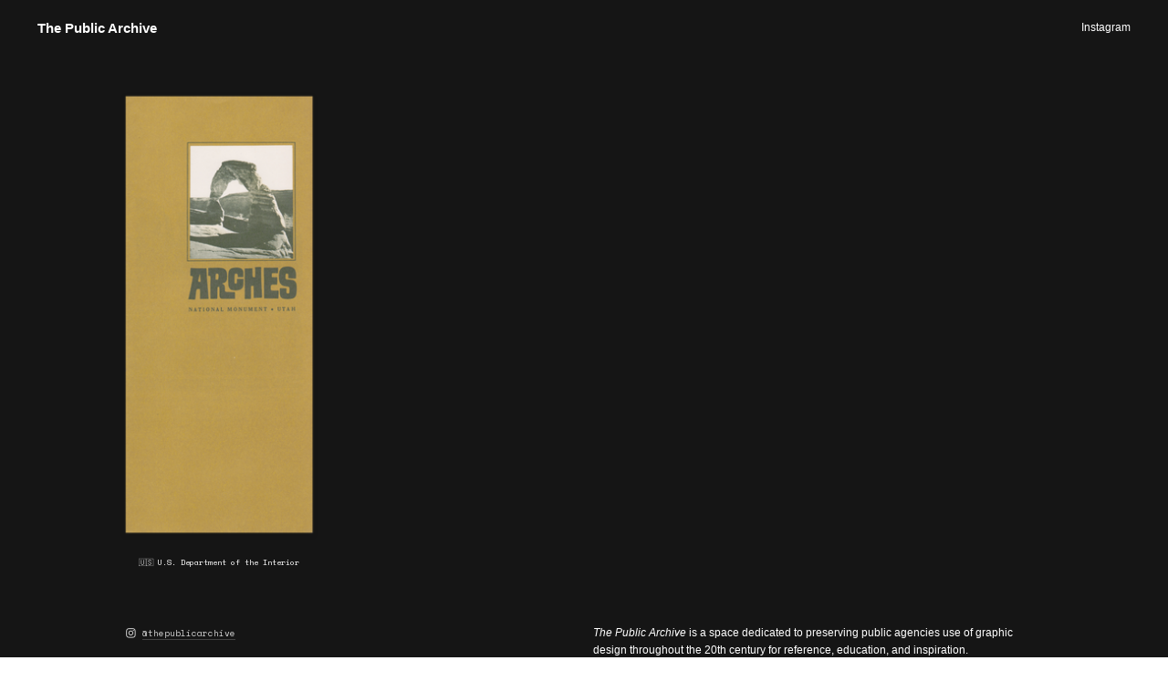

--- FILE ---
content_type: text/html; charset=UTF-8
request_url: https://publicarchive.studio/doi
body_size: 63493
content:
<!DOCTYPE html>
<!-- 

        Running on cargo.site

-->
<html lang="en" data-predefined-style="true" data-css-presets="true" data-css-preset data-typography-preset>
	<head>
<script>
				var __cargo_context__ = 'live';
				var __cargo_js_ver__ = 'c=2806793921';
				var __cargo_maint__ = false;
				
				
			</script>
					<meta http-equiv="X-UA-Compatible" content="IE=edge,chrome=1">
		<meta http-equiv="Content-Type" content="text/html; charset=utf-8">
		<meta name="viewport" content="initial-scale=1.0, maximum-scale=1.0, user-scalable=no">
		
			<meta name="robots" content="index,follow">
		<title>The Public Archive </title>
		<meta name="description" content="Public — Archive is a space dedicated to preserving public agencies use of graphic design throughout the 20th century for reference, education, and inspiration. ">
				<meta name="twitter:card" content="summary_large_image">
		<meta name="twitter:title" content="The Public Archive ">
		<meta name="twitter:description" content="Public — Archive is a space dedicated to preserving public agencies use of graphic design throughout the 20th century for reference, education, and inspiration. ">
		<meta name="twitter:image" content="">
		<meta property="og:locale" content="en_US">
		<meta property="og:title" content="The Public Archive ">
		<meta property="og:description" content="Public — Archive is a space dedicated to preserving public agencies use of graphic design throughout the 20th century for reference, education, and inspiration. ">
		<meta property="og:url" content="https://publicarchive.studio">
		<meta property="og:image" content="">
		<meta property="og:type" content="website">

		<link rel="preconnect" href="https://static.cargo.site" crossorigin>
		<link rel="preconnect" href="https://freight.cargo.site" crossorigin>

		<link rel="preconnect" href="https://fonts.gstatic.com" crossorigin>
				<link rel="preconnect" href="https://type.cargo.site" crossorigin>

		<!--<link rel="preload" href="https://static.cargo.site/assets/social/IconFont-Regular-0.9.3.woff2" as="font" type="font/woff" crossorigin>-->

		<meta name="keywords" content="vintage,brochure,maps,public lands,nps,blm,usfs,doi,doa,graphic design,national park,national forest, national monument,archive,collection"/>

		<link href="https://freight.cargo.site/t/original/i/502da90b9356edb6674f50d769b990c67452b0fb526c3e58e2d7095768287e81/P.ico" rel="shortcut icon">
		<link href="https://publicarchive.studio/rss" rel="alternate" type="application/rss+xml" title="The Public Archive  feed">

		<link href="//fonts.googleapis.com/css?family=Space Mono:400,400italic,700,700italic&c=2806793921&" id="" rel="stylesheet" type="text/css" />
<link href="https://publicarchive.studio/stylesheet?c=2806793921&1649249811" id="member_stylesheet" rel="stylesheet" type="text/css" />
<style id="">@font-face{font-family:Icons;src:url(https://static.cargo.site/assets/social/IconFont-Regular-0.9.3.woff2);unicode-range:U+E000-E15C,U+F0000,U+FE0E}@font-face{font-family:Icons;src:url(https://static.cargo.site/assets/social/IconFont-Regular-0.9.3.woff2);font-weight:240;unicode-range:U+E000-E15C,U+F0000,U+FE0E}@font-face{font-family:Icons;src:url(https://static.cargo.site/assets/social/IconFont-Regular-0.9.3.woff2);unicode-range:U+E000-E15C,U+F0000,U+FE0E;font-weight:400}@font-face{font-family:Icons;src:url(https://static.cargo.site/assets/social/IconFont-Regular-0.9.3.woff2);unicode-range:U+E000-E15C,U+F0000,U+FE0E;font-weight:600}@font-face{font-family:Icons;src:url(https://static.cargo.site/assets/social/IconFont-Regular-0.9.3.woff2);unicode-range:U+E000-E15C,U+F0000,U+FE0E;font-weight:800}@font-face{font-family:Icons;src:url(https://static.cargo.site/assets/social/IconFont-Regular-0.9.3.woff2);unicode-range:U+E000-E15C,U+F0000,U+FE0E;font-style:italic}@font-face{font-family:Icons;src:url(https://static.cargo.site/assets/social/IconFont-Regular-0.9.3.woff2);unicode-range:U+E000-E15C,U+F0000,U+FE0E;font-weight:200;font-style:italic}@font-face{font-family:Icons;src:url(https://static.cargo.site/assets/social/IconFont-Regular-0.9.3.woff2);unicode-range:U+E000-E15C,U+F0000,U+FE0E;font-weight:400;font-style:italic}@font-face{font-family:Icons;src:url(https://static.cargo.site/assets/social/IconFont-Regular-0.9.3.woff2);unicode-range:U+E000-E15C,U+F0000,U+FE0E;font-weight:600;font-style:italic}@font-face{font-family:Icons;src:url(https://static.cargo.site/assets/social/IconFont-Regular-0.9.3.woff2);unicode-range:U+E000-E15C,U+F0000,U+FE0E;font-weight:800;font-style:italic}body.iconfont-loading,body.iconfont-loading *{color:transparent!important}body{-moz-osx-font-smoothing:grayscale;-webkit-font-smoothing:antialiased;-webkit-text-size-adjust:none}body.no-scroll{overflow:hidden}/*!
 * Content
 */.page{word-wrap:break-word}:focus{outline:0}.pointer-events-none{pointer-events:none}.pointer-events-auto{pointer-events:auto}.pointer-events-none .page_content .audio-player,.pointer-events-none .page_content .shop_product,.pointer-events-none .page_content a,.pointer-events-none .page_content audio,.pointer-events-none .page_content button,.pointer-events-none .page_content details,.pointer-events-none .page_content iframe,.pointer-events-none .page_content img,.pointer-events-none .page_content input,.pointer-events-none .page_content video{pointer-events:auto}.pointer-events-none .page_content *>a,.pointer-events-none .page_content>a{position:relative}s *{text-transform:inherit}#toolset{position:fixed;bottom:10px;right:10px;z-index:8}.mobile #toolset,.template_site_inframe #toolset{display:none}#toolset a{display:block;height:24px;width:24px;margin:0;padding:0;text-decoration:none;background:rgba(0,0,0,.2)}#toolset a:hover{background:rgba(0,0,0,.8)}[data-adminview] #toolset a,[data-adminview] #toolset_admin a{background:rgba(0,0,0,.04);pointer-events:none;cursor:default}#toolset_admin a:active{background:rgba(0,0,0,.7)}#toolset_admin a svg>*{transform:scale(1.1) translate(0,-.5px);transform-origin:50% 50%}#toolset_admin a svg{pointer-events:none;width:100%!important;height:auto!important}#following-container{overflow:auto;-webkit-overflow-scrolling:touch}#following-container iframe{height:100%;width:100%;position:absolute;top:0;left:0;right:0;bottom:0}:root{--following-width:-400px;--following-animation-duration:450ms}@keyframes following-open{0%{transform:translateX(0)}100%{transform:translateX(var(--following-width))}}@keyframes following-open-inverse{0%{transform:translateX(0)}100%{transform:translateX(calc(-1 * var(--following-width)))}}@keyframes following-close{0%{transform:translateX(var(--following-width))}100%{transform:translateX(0)}}@keyframes following-close-inverse{0%{transform:translateX(calc(-1 * var(--following-width)))}100%{transform:translateX(0)}}body.animate-left{animation:following-open var(--following-animation-duration);animation-fill-mode:both;animation-timing-function:cubic-bezier(.24,1,.29,1)}#following-container.animate-left{animation:following-close-inverse var(--following-animation-duration);animation-fill-mode:both;animation-timing-function:cubic-bezier(.24,1,.29,1)}#following-container.animate-left #following-frame{animation:following-close var(--following-animation-duration);animation-fill-mode:both;animation-timing-function:cubic-bezier(.24,1,.29,1)}body.animate-right{animation:following-close var(--following-animation-duration);animation-fill-mode:both;animation-timing-function:cubic-bezier(.24,1,.29,1)}#following-container.animate-right{animation:following-open-inverse var(--following-animation-duration);animation-fill-mode:both;animation-timing-function:cubic-bezier(.24,1,.29,1)}#following-container.animate-right #following-frame{animation:following-open var(--following-animation-duration);animation-fill-mode:both;animation-timing-function:cubic-bezier(.24,1,.29,1)}.slick-slider{position:relative;display:block;-moz-box-sizing:border-box;box-sizing:border-box;-webkit-user-select:none;-moz-user-select:none;-ms-user-select:none;user-select:none;-webkit-touch-callout:none;-khtml-user-select:none;-ms-touch-action:pan-y;touch-action:pan-y;-webkit-tap-highlight-color:transparent}.slick-list{position:relative;display:block;overflow:hidden;margin:0;padding:0}.slick-list:focus{outline:0}.slick-list.dragging{cursor:pointer;cursor:hand}.slick-slider .slick-list,.slick-slider .slick-track{transform:translate3d(0,0,0);will-change:transform}.slick-track{position:relative;top:0;left:0;display:block}.slick-track:after,.slick-track:before{display:table;content:'';width:1px;height:1px;margin-top:-1px;margin-left:-1px}.slick-track:after{clear:both}.slick-loading .slick-track{visibility:hidden}.slick-slide{display:none;float:left;height:100%;min-height:1px}[dir=rtl] .slick-slide{float:right}.content .slick-slide img{display:inline-block}.content .slick-slide img:not(.image-zoom){cursor:pointer}.content .scrub .slick-list,.content .scrub .slick-slide img:not(.image-zoom){cursor:ew-resize}body.slideshow-scrub-dragging *{cursor:ew-resize!important}.content .slick-slide img:not([src]),.content .slick-slide img[src='']{width:100%;height:auto}.slick-slide.slick-loading img{display:none}.slick-slide.dragging img{pointer-events:none}.slick-initialized .slick-slide{display:block}.slick-loading .slick-slide{visibility:hidden}.slick-vertical .slick-slide{display:block;height:auto;border:1px solid transparent}.slick-arrow.slick-hidden{display:none}.slick-arrow{position:absolute;z-index:9;width:0;top:0;height:100%;cursor:pointer;will-change:opacity;-webkit-transition:opacity 333ms cubic-bezier(.4,0,.22,1);transition:opacity 333ms cubic-bezier(.4,0,.22,1)}.slick-arrow.hidden{opacity:0}.slick-arrow svg{position:absolute;width:36px;height:36px;top:0;left:0;right:0;bottom:0;margin:auto;transform:translate(.25px,.25px)}.slick-arrow svg.right-arrow{transform:translate(.25px,.25px) scaleX(-1)}.slick-arrow svg:active{opacity:.75}.slick-arrow svg .arrow-shape{fill:none!important;stroke:#fff;stroke-linecap:square}.slick-arrow svg .arrow-outline{fill:none!important;stroke-width:2.5px;stroke:rgba(0,0,0,.6);stroke-linecap:square}.slick-arrow.slick-next{right:0;text-align:right}.slick-next svg,.wallpaper-navigation .slick-next svg{margin-right:10px}.mobile .slick-next svg{margin-right:10px}.slick-arrow.slick-prev{text-align:left}.slick-prev svg,.wallpaper-navigation .slick-prev svg{margin-left:10px}.mobile .slick-prev svg{margin-left:10px}.loading_animation{display:none;vertical-align:middle;z-index:15;line-height:0;pointer-events:none;border-radius:100%}.loading_animation.hidden{display:none}.loading_animation.pulsing{opacity:0;display:inline-block;animation-delay:.1s;-webkit-animation-delay:.1s;-moz-animation-delay:.1s;animation-duration:12s;animation-iteration-count:infinite;animation:fade-pulse-in .5s ease-in-out;-moz-animation:fade-pulse-in .5s ease-in-out;-webkit-animation:fade-pulse-in .5s ease-in-out;-webkit-animation-fill-mode:forwards;-moz-animation-fill-mode:forwards;animation-fill-mode:forwards}.loading_animation.pulsing.no-delay{animation-delay:0s;-webkit-animation-delay:0s;-moz-animation-delay:0s}.loading_animation div{border-radius:100%}.loading_animation div svg{max-width:100%;height:auto}.loading_animation div,.loading_animation div svg{width:20px;height:20px}.loading_animation.full-width svg{width:100%;height:auto}.loading_animation.full-width.big svg{width:100px;height:100px}.loading_animation div svg>*{fill:#ccc}.loading_animation div{-webkit-animation:spin-loading 12s ease-out;-webkit-animation-iteration-count:infinite;-moz-animation:spin-loading 12s ease-out;-moz-animation-iteration-count:infinite;animation:spin-loading 12s ease-out;animation-iteration-count:infinite}.loading_animation.hidden{display:none}[data-backdrop] .loading_animation{position:absolute;top:15px;left:15px;z-index:99}.loading_animation.position-absolute.middle{top:calc(50% - 10px);left:calc(50% - 10px)}.loading_animation.position-absolute.topleft{top:0;left:0}.loading_animation.position-absolute.middleright{top:calc(50% - 10px);right:1rem}.loading_animation.position-absolute.middleleft{top:calc(50% - 10px);left:1rem}.loading_animation.gray div svg>*{fill:#999}.loading_animation.gray-dark div svg>*{fill:#666}.loading_animation.gray-darker div svg>*{fill:#555}.loading_animation.gray-light div svg>*{fill:#ccc}.loading_animation.white div svg>*{fill:rgba(255,255,255,.85)}.loading_animation.blue div svg>*{fill:#698fff}.loading_animation.inline{display:inline-block;margin-bottom:.5ex}.loading_animation.inline.left{margin-right:.5ex}@-webkit-keyframes fade-pulse-in{0%{opacity:0}50%{opacity:.5}100%{opacity:1}}@-moz-keyframes fade-pulse-in{0%{opacity:0}50%{opacity:.5}100%{opacity:1}}@keyframes fade-pulse-in{0%{opacity:0}50%{opacity:.5}100%{opacity:1}}@-webkit-keyframes pulsate{0%{opacity:1}50%{opacity:0}100%{opacity:1}}@-moz-keyframes pulsate{0%{opacity:1}50%{opacity:0}100%{opacity:1}}@keyframes pulsate{0%{opacity:1}50%{opacity:0}100%{opacity:1}}@-webkit-keyframes spin-loading{0%{transform:rotate(0)}9%{transform:rotate(1050deg)}18%{transform:rotate(-1090deg)}20%{transform:rotate(-1080deg)}23%{transform:rotate(-1080deg)}28%{transform:rotate(-1095deg)}29%{transform:rotate(-1065deg)}34%{transform:rotate(-1080deg)}35%{transform:rotate(-1050deg)}40%{transform:rotate(-1065deg)}41%{transform:rotate(-1035deg)}44%{transform:rotate(-1035deg)}47%{transform:rotate(-2160deg)}50%{transform:rotate(-2160deg)}56%{transform:rotate(45deg)}60%{transform:rotate(45deg)}80%{transform:rotate(6120deg)}100%{transform:rotate(0)}}@keyframes spin-loading{0%{transform:rotate(0)}9%{transform:rotate(1050deg)}18%{transform:rotate(-1090deg)}20%{transform:rotate(-1080deg)}23%{transform:rotate(-1080deg)}28%{transform:rotate(-1095deg)}29%{transform:rotate(-1065deg)}34%{transform:rotate(-1080deg)}35%{transform:rotate(-1050deg)}40%{transform:rotate(-1065deg)}41%{transform:rotate(-1035deg)}44%{transform:rotate(-1035deg)}47%{transform:rotate(-2160deg)}50%{transform:rotate(-2160deg)}56%{transform:rotate(45deg)}60%{transform:rotate(45deg)}80%{transform:rotate(6120deg)}100%{transform:rotate(0)}}[grid-row]{align-items:flex-start;box-sizing:border-box;display:-webkit-box;display:-webkit-flex;display:-ms-flexbox;display:flex;-webkit-flex-wrap:wrap;-ms-flex-wrap:wrap;flex-wrap:wrap}[grid-col]{box-sizing:border-box}[grid-row] [grid-col].empty:after{content:"\0000A0";cursor:text}body.mobile[data-adminview=content-editproject] [grid-row] [grid-col].empty:after{display:none}[grid-col=auto]{-webkit-box-flex:1;-webkit-flex:1;-ms-flex:1;flex:1}[grid-col=x12]{width:100%}[grid-col=x11]{width:50%}[grid-col=x10]{width:33.33%}[grid-col=x9]{width:25%}[grid-col=x8]{width:20%}[grid-col=x7]{width:16.666666667%}[grid-col=x6]{width:14.285714286%}[grid-col=x5]{width:12.5%}[grid-col=x4]{width:11.111111111%}[grid-col=x3]{width:10%}[grid-col=x2]{width:9.090909091%}[grid-col=x1]{width:8.333333333%}[grid-col="1"]{width:8.33333%}[grid-col="2"]{width:16.66667%}[grid-col="3"]{width:25%}[grid-col="4"]{width:33.33333%}[grid-col="5"]{width:41.66667%}[grid-col="6"]{width:50%}[grid-col="7"]{width:58.33333%}[grid-col="8"]{width:66.66667%}[grid-col="9"]{width:75%}[grid-col="10"]{width:83.33333%}[grid-col="11"]{width:91.66667%}[grid-col="12"]{width:100%}body.mobile [grid-responsive] [grid-col]{width:100%;-webkit-box-flex:none;-webkit-flex:none;-ms-flex:none;flex:none}[data-ce-host=true][contenteditable=true] [grid-pad]{pointer-events:none}[data-ce-host=true][contenteditable=true] [grid-pad]>*{pointer-events:auto}[grid-pad="0"]{padding:0}[grid-pad="0.25"]{padding:.125rem}[grid-pad="0.5"]{padding:.25rem}[grid-pad="0.75"]{padding:.375rem}[grid-pad="1"]{padding:.5rem}[grid-pad="1.25"]{padding:.625rem}[grid-pad="1.5"]{padding:.75rem}[grid-pad="1.75"]{padding:.875rem}[grid-pad="2"]{padding:1rem}[grid-pad="2.5"]{padding:1.25rem}[grid-pad="3"]{padding:1.5rem}[grid-pad="3.5"]{padding:1.75rem}[grid-pad="4"]{padding:2rem}[grid-pad="5"]{padding:2.5rem}[grid-pad="6"]{padding:3rem}[grid-pad="7"]{padding:3.5rem}[grid-pad="8"]{padding:4rem}[grid-pad="9"]{padding:4.5rem}[grid-pad="10"]{padding:5rem}[grid-gutter="0"]{margin:0}[grid-gutter="0.5"]{margin:-.25rem}[grid-gutter="1"]{margin:-.5rem}[grid-gutter="1.5"]{margin:-.75rem}[grid-gutter="2"]{margin:-1rem}[grid-gutter="2.5"]{margin:-1.25rem}[grid-gutter="3"]{margin:-1.5rem}[grid-gutter="3.5"]{margin:-1.75rem}[grid-gutter="4"]{margin:-2rem}[grid-gutter="5"]{margin:-2.5rem}[grid-gutter="6"]{margin:-3rem}[grid-gutter="7"]{margin:-3.5rem}[grid-gutter="8"]{margin:-4rem}[grid-gutter="10"]{margin:-5rem}[grid-gutter="12"]{margin:-6rem}[grid-gutter="14"]{margin:-7rem}[grid-gutter="16"]{margin:-8rem}[grid-gutter="18"]{margin:-9rem}[grid-gutter="20"]{margin:-10rem}small{max-width:100%;text-decoration:inherit}img:not([src]),img[src='']{outline:1px solid rgba(177,177,177,.4);outline-offset:-1px;content:url([data-uri])}img.image-zoom{cursor:-webkit-zoom-in;cursor:-moz-zoom-in;cursor:zoom-in}#imprimatur{color:#333;font-size:10px;font-family:-apple-system,BlinkMacSystemFont,"Segoe UI",Roboto,Oxygen,Ubuntu,Cantarell,"Open Sans","Helvetica Neue",sans-serif,"Sans Serif",Icons;/*!System*/position:fixed;opacity:.3;right:-28px;bottom:160px;transform:rotate(270deg);-ms-transform:rotate(270deg);-webkit-transform:rotate(270deg);z-index:8;text-transform:uppercase;color:#999;opacity:.5;padding-bottom:2px;text-decoration:none}.mobile #imprimatur{display:none}bodycopy cargo-link a{font-family:-apple-system,BlinkMacSystemFont,"Segoe UI",Roboto,Oxygen,Ubuntu,Cantarell,"Open Sans","Helvetica Neue",sans-serif,"Sans Serif",Icons;/*!System*/font-size:12px;font-style:normal;font-weight:400;transform:rotate(270deg);text-decoration:none;position:fixed!important;right:-27px;bottom:100px;text-decoration:none;letter-spacing:normal;background:0 0;border:0;border-bottom:0;outline:0}/*! PhotoSwipe Default UI CSS by Dmitry Semenov | photoswipe.com | MIT license */.pswp--has_mouse .pswp__button--arrow--left,.pswp--has_mouse .pswp__button--arrow--right,.pswp__ui{visibility:visible}.pswp--minimal--dark .pswp__top-bar,.pswp__button{background:0 0}.pswp,.pswp__bg,.pswp__container,.pswp__img--placeholder,.pswp__zoom-wrap,.quick-view-navigation{-webkit-backface-visibility:hidden}.pswp__button{cursor:pointer;opacity:1;-webkit-appearance:none;transition:opacity .2s;-webkit-box-shadow:none;box-shadow:none}.pswp__button-close>svg{top:10px;right:10px;margin-left:auto}.pswp--touch .quick-view-navigation{display:none}.pswp__ui{-webkit-font-smoothing:auto;opacity:1;z-index:1550}.quick-view-navigation{will-change:opacity;-webkit-transition:opacity 333ms cubic-bezier(.4,0,.22,1);transition:opacity 333ms cubic-bezier(.4,0,.22,1)}.quick-view-navigation .pswp__group .pswp__button{pointer-events:auto}.pswp__button>svg{position:absolute;width:36px;height:36px}.quick-view-navigation .pswp__group:active svg{opacity:.75}.pswp__button svg .shape-shape{fill:#fff}.pswp__button svg .shape-outline{fill:#000}.pswp__button-prev>svg{top:0;bottom:0;left:10px;margin:auto}.pswp__button-next>svg{top:0;bottom:0;right:10px;margin:auto}.quick-view-navigation .pswp__group .pswp__button-prev{position:absolute;left:0;top:0;width:0;height:100%}.quick-view-navigation .pswp__group .pswp__button-next{position:absolute;right:0;top:0;width:0;height:100%}.quick-view-navigation .close-button,.quick-view-navigation .left-arrow,.quick-view-navigation .right-arrow{transform:translate(.25px,.25px)}.quick-view-navigation .right-arrow{transform:translate(.25px,.25px) scaleX(-1)}.pswp__button svg .shape-outline{fill:transparent!important;stroke:#000;stroke-width:2.5px;stroke-linecap:square}.pswp__button svg .shape-shape{fill:transparent!important;stroke:#fff;stroke-width:1.5px;stroke-linecap:square}.pswp__bg,.pswp__scroll-wrap,.pswp__zoom-wrap{width:100%;position:absolute}.quick-view-navigation .pswp__group .pswp__button-close{margin:0}.pswp__container,.pswp__item,.pswp__zoom-wrap{right:0;bottom:0;top:0;position:absolute;left:0}.pswp__ui--hidden .pswp__button{opacity:.001}.pswp__ui--hidden .pswp__button,.pswp__ui--hidden .pswp__button *{pointer-events:none}.pswp .pswp__ui.pswp__ui--displaynone{display:none}.pswp__element--disabled{display:none!important}/*! PhotoSwipe main CSS by Dmitry Semenov | photoswipe.com | MIT license */.pswp{position:fixed;display:none;height:100%;width:100%;top:0;left:0;right:0;bottom:0;margin:auto;-ms-touch-action:none;touch-action:none;z-index:9999999;-webkit-text-size-adjust:100%;line-height:initial;letter-spacing:initial;outline:0}.pswp img{max-width:none}.pswp--zoom-disabled .pswp__img{cursor:default!important}.pswp--animate_opacity{opacity:.001;will-change:opacity;-webkit-transition:opacity 333ms cubic-bezier(.4,0,.22,1);transition:opacity 333ms cubic-bezier(.4,0,.22,1)}.pswp--open{display:block}.pswp--zoom-allowed .pswp__img{cursor:-webkit-zoom-in;cursor:-moz-zoom-in;cursor:zoom-in}.pswp--zoomed-in .pswp__img{cursor:-webkit-grab;cursor:-moz-grab;cursor:grab}.pswp--dragging .pswp__img{cursor:-webkit-grabbing;cursor:-moz-grabbing;cursor:grabbing}.pswp__bg{left:0;top:0;height:100%;opacity:0;transform:translateZ(0);will-change:opacity}.pswp__scroll-wrap{left:0;top:0;height:100%}.pswp__container,.pswp__zoom-wrap{-ms-touch-action:none;touch-action:none}.pswp__container,.pswp__img{-webkit-user-select:none;-moz-user-select:none;-ms-user-select:none;user-select:none;-webkit-tap-highlight-color:transparent;-webkit-touch-callout:none}.pswp__zoom-wrap{-webkit-transform-origin:left top;-ms-transform-origin:left top;transform-origin:left top;-webkit-transition:-webkit-transform 222ms cubic-bezier(.4,0,.22,1);transition:transform 222ms cubic-bezier(.4,0,.22,1)}.pswp__bg{-webkit-transition:opacity 222ms cubic-bezier(.4,0,.22,1);transition:opacity 222ms cubic-bezier(.4,0,.22,1)}.pswp--animated-in .pswp__bg,.pswp--animated-in .pswp__zoom-wrap{-webkit-transition:none;transition:none}.pswp--hide-overflow .pswp__scroll-wrap,.pswp--hide-overflow.pswp{overflow:hidden}.pswp__img{position:absolute;width:auto;height:auto;top:0;left:0}.pswp__img--placeholder--blank{background:#222}.pswp--ie .pswp__img{width:100%!important;height:auto!important;left:0;top:0}.pswp__ui--idle{opacity:0}.pswp__error-msg{position:absolute;left:0;top:50%;width:100%;text-align:center;font-size:14px;line-height:16px;margin-top:-8px;color:#ccc}.pswp__error-msg a{color:#ccc;text-decoration:underline}.pswp__error-msg{font-family:-apple-system,BlinkMacSystemFont,"Segoe UI",Roboto,Oxygen,Ubuntu,Cantarell,"Open Sans","Helvetica Neue",sans-serif}.quick-view.mouse-down .iframe-item{pointer-events:none!important}.quick-view-caption-positioner{pointer-events:none;width:100%;height:100%}.quick-view-caption-wrapper{margin:auto;position:absolute;bottom:0;left:0;right:0}.quick-view-horizontal-align-left .quick-view-caption-wrapper{margin-left:0}.quick-view-horizontal-align-right .quick-view-caption-wrapper{margin-right:0}[data-quick-view-caption]{transition:.1s opacity ease-in-out;position:absolute;bottom:0;left:0;right:0}.quick-view-horizontal-align-left [data-quick-view-caption]{text-align:left}.quick-view-horizontal-align-right [data-quick-view-caption]{text-align:right}.quick-view-caption{transition:.1s opacity ease-in-out}.quick-view-caption>*{display:inline-block}.quick-view-caption *{pointer-events:auto}.quick-view-caption.hidden{opacity:0}.shop_product .dropdown_wrapper{flex:0 0 100%;position:relative}.shop_product select{appearance:none;-moz-appearance:none;-webkit-appearance:none;outline:0;-webkit-font-smoothing:antialiased;-moz-osx-font-smoothing:grayscale;cursor:pointer;border-radius:0;white-space:nowrap;overflow:hidden!important;text-overflow:ellipsis}.shop_product select.dropdown::-ms-expand{display:none}.shop_product a{cursor:pointer;border-bottom:none;text-decoration:none}.shop_product a.out-of-stock{pointer-events:none}body.audio-player-dragging *{cursor:ew-resize!important}.audio-player{display:inline-flex;flex:1 0 calc(100% - 2px);width:calc(100% - 2px)}.audio-player .button{height:100%;flex:0 0 3.3rem;display:flex}.audio-player .separator{left:3.3rem;height:100%}.audio-player .buffer{width:0%;height:100%;transition:left .3s linear,width .3s linear}.audio-player.seeking .buffer{transition:left 0s,width 0s}.audio-player.seeking{user-select:none;-webkit-user-select:none;cursor:ew-resize}.audio-player.seeking *{user-select:none;-webkit-user-select:none;cursor:ew-resize}.audio-player .bar{overflow:hidden;display:flex;justify-content:space-between;align-content:center;flex-grow:1}.audio-player .progress{width:0%;height:100%;transition:width .3s linear}.audio-player.seeking .progress{transition:width 0s}.audio-player .pause,.audio-player .play{cursor:pointer;height:100%}.audio-player .note-icon{margin:auto 0;order:2;flex:0 1 auto}.audio-player .title{white-space:nowrap;overflow:hidden;text-overflow:ellipsis;pointer-events:none;user-select:none;padding:.5rem 0 .5rem 1rem;margin:auto auto auto 0;flex:0 3 auto;min-width:0;width:100%}.audio-player .total-time{flex:0 1 auto;margin:auto 0}.audio-player .current-time,.audio-player .play-text{flex:0 1 auto;margin:auto 0}.audio-player .stream-anim{user-select:none;margin:auto auto auto 0}.audio-player .stream-anim span{display:inline-block}.audio-player .buffer,.audio-player .current-time,.audio-player .note-svg,.audio-player .play-text,.audio-player .separator,.audio-player .total-time{user-select:none;pointer-events:none}.audio-player .buffer,.audio-player .play-text,.audio-player .progress{position:absolute}.audio-player,.audio-player .bar,.audio-player .button,.audio-player .current-time,.audio-player .note-icon,.audio-player .pause,.audio-player .play,.audio-player .total-time{position:relative}body.mobile .audio-player,body.mobile .audio-player *{-webkit-touch-callout:none}#standalone-admin-frame{border:0;width:400px;position:absolute;right:0;top:0;height:100vh;z-index:99}body[standalone-admin=true] #standalone-admin-frame{transform:translate(0,0)}body[standalone-admin=true] .main_container{width:calc(100% - 400px)}body[standalone-admin=false] #standalone-admin-frame{transform:translate(100%,0)}body[standalone-admin=false] .main_container{width:100%}.toggle_standaloneAdmin{position:fixed;top:0;right:400px;height:40px;width:40px;z-index:999;cursor:pointer;background-color:rgba(0,0,0,.4)}.toggle_standaloneAdmin:active{opacity:.7}body[standalone-admin=false] .toggle_standaloneAdmin{right:0}.toggle_standaloneAdmin *{color:#fff;fill:#fff}.toggle_standaloneAdmin svg{padding:6px;width:100%;height:100%;opacity:.85}body[standalone-admin=false] .toggle_standaloneAdmin #close,body[standalone-admin=true] .toggle_standaloneAdmin #backdropsettings{display:none}.toggle_standaloneAdmin>div{width:100%;height:100%}#admin_toggle_button{position:fixed;top:50%;transform:translate(0,-50%);right:400px;height:36px;width:12px;z-index:999;cursor:pointer;background-color:rgba(0,0,0,.09);padding-left:2px;margin-right:5px}#admin_toggle_button .bar{content:'';background:rgba(0,0,0,.09);position:fixed;width:5px;bottom:0;top:0;z-index:10}#admin_toggle_button:active{background:rgba(0,0,0,.065)}#admin_toggle_button *{color:#fff;fill:#fff}#admin_toggle_button svg{padding:0;width:16px;height:36px;margin-left:1px;opacity:1}#admin_toggle_button svg *{fill:#fff;opacity:1}#admin_toggle_button[data-state=closed] .toggle_admin_close{display:none}#admin_toggle_button[data-state=closed],#admin_toggle_button[data-state=closed] .toggle_admin_open{width:20px;cursor:pointer;margin:0}#admin_toggle_button[data-state=closed] svg{margin-left:2px}#admin_toggle_button[data-state=open] .toggle_admin_open{display:none}select,select *{text-rendering:auto!important}b b{font-weight:inherit}*{-webkit-box-sizing:border-box;-moz-box-sizing:border-box;box-sizing:border-box}customhtml>*{position:relative;z-index:10}body,html{min-height:100vh;margin:0;padding:0}html{touch-action:manipulation;position:relative;background-color:#fff}.main_container{min-height:100vh;width:100%;overflow:hidden}.container{display:-webkit-box;display:-webkit-flex;display:-moz-box;display:-ms-flexbox;display:flex;-webkit-flex-wrap:wrap;-moz-flex-wrap:wrap;-ms-flex-wrap:wrap;flex-wrap:wrap;max-width:100%;width:100%;overflow:visible}.container{align-items:flex-start;-webkit-align-items:flex-start}.page{z-index:2}.page ul li>text-limit{display:block}.content,.content_container,.pinned{-webkit-flex:1 0 auto;-moz-flex:1 0 auto;-ms-flex:1 0 auto;flex:1 0 auto;max-width:100%}.content_container{width:100%}.content_container.full_height{min-height:100vh}.page_background{position:absolute;top:0;left:0;width:100%;height:100%}.page_container{position:relative;overflow:visible;width:100%}.backdrop{position:absolute;top:0;z-index:1;width:100%;height:100%;max-height:100vh}.backdrop>div{position:absolute;top:0;left:0;width:100%;height:100%;-webkit-backface-visibility:hidden;backface-visibility:hidden;transform:translate3d(0,0,0);contain:strict}[data-backdrop].backdrop>div[data-overflowing]{max-height:100vh;position:absolute;top:0;left:0}body.mobile [split-responsive]{display:flex;flex-direction:column}body.mobile [split-responsive] .container{width:100%;order:2}body.mobile [split-responsive] .backdrop{position:relative;height:50vh;width:100%;order:1}body.mobile [split-responsive] [data-auxiliary].backdrop{position:absolute;height:50vh;width:100%;order:1}.page{position:relative;z-index:2}img[data-align=left]{float:left}img[data-align=right]{float:right}[data-rotation]{transform-origin:center center}.content .page_content:not([contenteditable=true]) [data-draggable]{pointer-events:auto!important;backface-visibility:hidden}.preserve-3d{-moz-transform-style:preserve-3d;transform-style:preserve-3d}.content .page_content:not([contenteditable=true]) [data-draggable] iframe{pointer-events:none!important}.dragging-active iframe{pointer-events:none!important}.content .page_content:not([contenteditable=true]) [data-draggable]:active{opacity:1}.content .scroll-transition-fade{transition:transform 1s ease-in-out,opacity .8s ease-in-out}.content .scroll-transition-fade.below-viewport{opacity:0;transform:translateY(40px)}.mobile.full_width .page_container:not([split-layout]) .container_width{width:100%}[data-view=pinned_bottom] .bottom_pin_invisibility{visibility:hidden}.pinned{position:relative;width:100%}.pinned .page_container.accommodate:not(.fixed):not(.overlay){z-index:2}.pinned .page_container.overlay{position:absolute;z-index:4}.pinned .page_container.overlay.fixed{position:fixed}.pinned .page_container.overlay.fixed .page{max-height:100vh;-webkit-overflow-scrolling:touch}.pinned .page_container.overlay.fixed .page.allow-scroll{overflow-y:auto;overflow-x:hidden}.pinned .page_container.overlay.fixed .page.allow-scroll{align-items:flex-start;-webkit-align-items:flex-start}.pinned .page_container .page.allow-scroll::-webkit-scrollbar{width:0;background:0 0;display:none}.pinned.pinned_top .page_container.overlay{left:0;top:0}.pinned.pinned_bottom .page_container.overlay{left:0;bottom:0}div[data-container=set]:empty{margin-top:1px}.thumbnails{position:relative;z-index:1}[thumbnails=grid]{align-items:baseline}[thumbnails=justify] .thumbnail{box-sizing:content-box}[thumbnails][data-padding-zero] .thumbnail{margin-bottom:-1px}[thumbnails=montessori] .thumbnail{pointer-events:auto;position:absolute}[thumbnails] .thumbnail>a{display:block;text-decoration:none}[thumbnails=montessori]{height:0}[thumbnails][data-resizing],[thumbnails][data-resizing] *{cursor:nwse-resize}[thumbnails] .thumbnail .resize-handle{cursor:nwse-resize;width:26px;height:26px;padding:5px;position:absolute;opacity:.75;right:-1px;bottom:-1px;z-index:100}[thumbnails][data-resizing] .resize-handle{display:none}[thumbnails] .thumbnail .resize-handle svg{position:absolute;top:0;left:0}[thumbnails] .thumbnail .resize-handle:hover{opacity:1}[data-can-move].thumbnail .resize-handle svg .resize_path_outline{fill:#fff}[data-can-move].thumbnail .resize-handle svg .resize_path{fill:#000}[thumbnails=montessori] .thumbnail_sizer{height:0;width:100%;position:relative;padding-bottom:100%;pointer-events:none}[thumbnails] .thumbnail img{display:block;min-height:3px;margin-bottom:0}[thumbnails] .thumbnail img:not([src]),img[src=""]{margin:0!important;width:100%;min-height:3px;height:100%!important;position:absolute}[aspect-ratio="1x1"].thumb_image{height:0;padding-bottom:100%;overflow:hidden}[aspect-ratio="4x3"].thumb_image{height:0;padding-bottom:75%;overflow:hidden}[aspect-ratio="16x9"].thumb_image{height:0;padding-bottom:56.25%;overflow:hidden}[thumbnails] .thumb_image{width:100%;position:relative}[thumbnails][thumbnail-vertical-align=top]{align-items:flex-start}[thumbnails][thumbnail-vertical-align=middle]{align-items:center}[thumbnails][thumbnail-vertical-align=bottom]{align-items:baseline}[thumbnails][thumbnail-horizontal-align=left]{justify-content:flex-start}[thumbnails][thumbnail-horizontal-align=middle]{justify-content:center}[thumbnails][thumbnail-horizontal-align=right]{justify-content:flex-end}.thumb_image.default_image>svg{position:absolute;top:0;left:0;bottom:0;right:0;width:100%;height:100%}.thumb_image.default_image{outline:1px solid #ccc;outline-offset:-1px;position:relative}.mobile.full_width [data-view=Thumbnail] .thumbnails_width{width:100%}.content [data-draggable] a:active,.content [data-draggable] img:active{opacity:initial}.content .draggable-dragging{opacity:initial}[data-draggable].draggable_visible{visibility:visible}[data-draggable].draggable_hidden{visibility:hidden}.gallery_card [data-draggable],.marquee [data-draggable]{visibility:inherit}[data-draggable]{visibility:visible;background-color:rgba(0,0,0,.003)}#site_menu_panel_container .image-gallery:not(.initialized){height:0;padding-bottom:100%;min-height:initial}.image-gallery:not(.initialized){min-height:100vh;visibility:hidden;width:100%}.image-gallery .gallery_card img{display:block;width:100%;height:auto}.image-gallery .gallery_card{transform-origin:center}.image-gallery .gallery_card.dragging{opacity:.1;transform:initial!important}.image-gallery:not([image-gallery=slideshow]) .gallery_card iframe:only-child,.image-gallery:not([image-gallery=slideshow]) .gallery_card video:only-child{width:100%;height:100%;top:0;left:0;position:absolute}.image-gallery[image-gallery=slideshow] .gallery_card video[muted][autoplay]:not([controls]),.image-gallery[image-gallery=slideshow] .gallery_card video[muted][data-autoplay]:not([controls]){pointer-events:none}.image-gallery [image-gallery-pad="0"] video:only-child{object-fit:cover;height:calc(100% + 1px)}div.image-gallery>a,div.image-gallery>iframe,div.image-gallery>img,div.image-gallery>video{display:none}[image-gallery-row]{align-items:flex-start;box-sizing:border-box;display:-webkit-box;display:-webkit-flex;display:-ms-flexbox;display:flex;-webkit-flex-wrap:wrap;-ms-flex-wrap:wrap;flex-wrap:wrap}.image-gallery .gallery_card_image{width:100%;position:relative}[data-predefined-style=true] .image-gallery a.gallery_card{display:block;border:none}[image-gallery-col]{box-sizing:border-box}[image-gallery-col=x12]{width:100%}[image-gallery-col=x11]{width:50%}[image-gallery-col=x10]{width:33.33%}[image-gallery-col=x9]{width:25%}[image-gallery-col=x8]{width:20%}[image-gallery-col=x7]{width:16.666666667%}[image-gallery-col=x6]{width:14.285714286%}[image-gallery-col=x5]{width:12.5%}[image-gallery-col=x4]{width:11.111111111%}[image-gallery-col=x3]{width:10%}[image-gallery-col=x2]{width:9.090909091%}[image-gallery-col=x1]{width:8.333333333%}.content .page_content [image-gallery-pad].image-gallery{pointer-events:none}.content .page_content [image-gallery-pad].image-gallery .gallery_card_image>*,.content .page_content [image-gallery-pad].image-gallery .gallery_image_caption{pointer-events:auto}.content .page_content [image-gallery-pad="0"]{padding:0}.content .page_content [image-gallery-pad="0.25"]{padding:.125rem}.content .page_content [image-gallery-pad="0.5"]{padding:.25rem}.content .page_content [image-gallery-pad="0.75"]{padding:.375rem}.content .page_content [image-gallery-pad="1"]{padding:.5rem}.content .page_content [image-gallery-pad="1.25"]{padding:.625rem}.content .page_content [image-gallery-pad="1.5"]{padding:.75rem}.content .page_content [image-gallery-pad="1.75"]{padding:.875rem}.content .page_content [image-gallery-pad="2"]{padding:1rem}.content .page_content [image-gallery-pad="2.5"]{padding:1.25rem}.content .page_content [image-gallery-pad="3"]{padding:1.5rem}.content .page_content [image-gallery-pad="3.5"]{padding:1.75rem}.content .page_content [image-gallery-pad="4"]{padding:2rem}.content .page_content [image-gallery-pad="5"]{padding:2.5rem}.content .page_content [image-gallery-pad="6"]{padding:3rem}.content .page_content [image-gallery-pad="7"]{padding:3.5rem}.content .page_content [image-gallery-pad="8"]{padding:4rem}.content .page_content [image-gallery-pad="9"]{padding:4.5rem}.content .page_content [image-gallery-pad="10"]{padding:5rem}.content .page_content [image-gallery-gutter="0"]{margin:0}.content .page_content [image-gallery-gutter="0.5"]{margin:-.25rem}.content .page_content [image-gallery-gutter="1"]{margin:-.5rem}.content .page_content [image-gallery-gutter="1.5"]{margin:-.75rem}.content .page_content [image-gallery-gutter="2"]{margin:-1rem}.content .page_content [image-gallery-gutter="2.5"]{margin:-1.25rem}.content .page_content [image-gallery-gutter="3"]{margin:-1.5rem}.content .page_content [image-gallery-gutter="3.5"]{margin:-1.75rem}.content .page_content [image-gallery-gutter="4"]{margin:-2rem}.content .page_content [image-gallery-gutter="5"]{margin:-2.5rem}.content .page_content [image-gallery-gutter="6"]{margin:-3rem}.content .page_content [image-gallery-gutter="7"]{margin:-3.5rem}.content .page_content [image-gallery-gutter="8"]{margin:-4rem}.content .page_content [image-gallery-gutter="10"]{margin:-5rem}.content .page_content [image-gallery-gutter="12"]{margin:-6rem}.content .page_content [image-gallery-gutter="14"]{margin:-7rem}.content .page_content [image-gallery-gutter="16"]{margin:-8rem}.content .page_content [image-gallery-gutter="18"]{margin:-9rem}.content .page_content [image-gallery-gutter="20"]{margin:-10rem}[image-gallery=slideshow]:not(.initialized)>*{min-height:1px;opacity:0;min-width:100%}[image-gallery=slideshow][data-constrained-by=height] [image-gallery-vertical-align].slick-track{align-items:flex-start}[image-gallery=slideshow] img.image-zoom:active{opacity:initial}[image-gallery=slideshow].slick-initialized .gallery_card{pointer-events:none}[image-gallery=slideshow].slick-initialized .gallery_card.slick-current{pointer-events:auto}[image-gallery=slideshow] .gallery_card:not(.has_caption){line-height:0}.content .page_content [image-gallery=slideshow].image-gallery>*{pointer-events:auto}.content [image-gallery=slideshow].image-gallery.slick-initialized .gallery_card{overflow:hidden;margin:0;display:flex;flex-flow:row wrap;flex-shrink:0}.content [image-gallery=slideshow].image-gallery.slick-initialized .gallery_card.slick-current{overflow:visible}[image-gallery=slideshow] .gallery_image_caption{opacity:1;transition:opacity .3s;-webkit-transition:opacity .3s;width:100%;margin-left:auto;margin-right:auto;clear:both}[image-gallery-horizontal-align=left] .gallery_image_caption{text-align:left}[image-gallery-horizontal-align=middle] .gallery_image_caption{text-align:center}[image-gallery-horizontal-align=right] .gallery_image_caption{text-align:right}[image-gallery=slideshow][data-slideshow-in-transition] .gallery_image_caption{opacity:0;transition:opacity .3s;-webkit-transition:opacity .3s}[image-gallery=slideshow] .gallery_card_image{width:initial;margin:0;display:inline-block}[image-gallery=slideshow] .gallery_card img{margin:0;display:block}[image-gallery=slideshow][data-exploded]{align-items:flex-start;box-sizing:border-box;display:-webkit-box;display:-webkit-flex;display:-ms-flexbox;display:flex;-webkit-flex-wrap:wrap;-ms-flex-wrap:wrap;flex-wrap:wrap;justify-content:flex-start;align-content:flex-start}[image-gallery=slideshow][data-exploded] .gallery_card{padding:1rem;width:16.666%}[image-gallery=slideshow][data-exploded] .gallery_card_image{height:0;display:block;width:100%}[image-gallery=grid]{align-items:baseline}[image-gallery=grid] .gallery_card.has_caption .gallery_card_image{display:block}[image-gallery=grid] [image-gallery-pad="0"].gallery_card{margin-bottom:-1px}[image-gallery=grid] .gallery_card img{margin:0}[image-gallery=columns] .gallery_card img{margin:0}[image-gallery=justify]{align-items:flex-start}[image-gallery=justify] .gallery_card img{margin:0}[image-gallery=montessori][image-gallery-row]{display:block}[image-gallery=montessori] a.gallery_card,[image-gallery=montessori] div.gallery_card{position:absolute;pointer-events:auto}[image-gallery=montessori][data-can-move] .gallery_card,[image-gallery=montessori][data-can-move] .gallery_card .gallery_card_image,[image-gallery=montessori][data-can-move] .gallery_card .gallery_card_image>*{cursor:move}[image-gallery=montessori]{position:relative;height:0}[image-gallery=freeform] .gallery_card{position:relative}[image-gallery=freeform] [image-gallery-pad="0"].gallery_card{margin-bottom:-1px}[image-gallery-vertical-align]{display:flex;flex-flow:row wrap}[image-gallery-vertical-align].slick-track{display:flex;flex-flow:row nowrap}.image-gallery .slick-list{margin-bottom:-.3px}[image-gallery-vertical-align=top]{align-content:flex-start;align-items:flex-start}[image-gallery-vertical-align=middle]{align-items:center;align-content:center}[image-gallery-vertical-align=bottom]{align-content:flex-end;align-items:flex-end}[image-gallery-horizontal-align=left]{justify-content:flex-start}[image-gallery-horizontal-align=middle]{justify-content:center}[image-gallery-horizontal-align=right]{justify-content:flex-end}.image-gallery[data-resizing],.image-gallery[data-resizing] *{cursor:nwse-resize!important}.image-gallery .gallery_card .resize-handle,.image-gallery .gallery_card .resize-handle *{cursor:nwse-resize!important}.image-gallery .gallery_card .resize-handle{width:26px;height:26px;padding:5px;position:absolute;opacity:.75;right:-1px;bottom:-1px;z-index:10}.image-gallery[data-resizing] .resize-handle{display:none}.image-gallery .gallery_card .resize-handle svg{cursor:nwse-resize!important;position:absolute;top:0;left:0}.image-gallery .gallery_card .resize-handle:hover{opacity:1}[data-can-move].gallery_card .resize-handle svg .resize_path_outline{fill:#fff}[data-can-move].gallery_card .resize-handle svg .resize_path{fill:#000}[image-gallery=montessori] .thumbnail_sizer{height:0;width:100%;position:relative;padding-bottom:100%;pointer-events:none}#site_menu_button{display:block;text-decoration:none;pointer-events:auto;z-index:9;vertical-align:top;cursor:pointer;box-sizing:content-box;font-family:Icons}#site_menu_button.custom_icon{padding:0;line-height:0}#site_menu_button.custom_icon img{width:100%;height:auto}#site_menu_wrapper.disabled #site_menu_button{display:none}#site_menu_wrapper.mobile_only #site_menu_button{display:none}body.mobile #site_menu_wrapper.mobile_only:not(.disabled) #site_menu_button:not(.active){display:block}#site_menu_panel_container[data-type=cargo_menu] #site_menu_panel{display:block;position:fixed;top:0;right:0;bottom:0;left:0;z-index:10;cursor:default}.site_menu{pointer-events:auto;position:absolute;z-index:11;top:0;bottom:0;line-height:0;max-width:400px;min-width:300px;font-size:20px;text-align:left;background:rgba(20,20,20,.95);padding:20px 30px 90px 30px;overflow-y:auto;overflow-x:hidden;display:-webkit-box;display:-webkit-flex;display:-ms-flexbox;display:flex;-webkit-box-orient:vertical;-webkit-box-direction:normal;-webkit-flex-direction:column;-ms-flex-direction:column;flex-direction:column;-webkit-box-pack:start;-webkit-justify-content:flex-start;-ms-flex-pack:start;justify-content:flex-start}body.mobile #site_menu_wrapper .site_menu{-webkit-overflow-scrolling:touch;min-width:auto;max-width:100%;width:100%;padding:20px}#site_menu_wrapper[data-sitemenu-position=bottom-left] #site_menu,#site_menu_wrapper[data-sitemenu-position=top-left] #site_menu{left:0}#site_menu_wrapper[data-sitemenu-position=bottom-right] #site_menu,#site_menu_wrapper[data-sitemenu-position=top-right] #site_menu{right:0}#site_menu_wrapper[data-type=page] .site_menu{right:0;left:0;width:100%;padding:0;margin:0;background:0 0}.site_menu_wrapper.open .site_menu{display:block}.site_menu div{display:block}.site_menu a{text-decoration:none;display:inline-block;color:rgba(255,255,255,.75);max-width:100%;overflow:hidden;white-space:nowrap;text-overflow:ellipsis;line-height:1.4}.site_menu div a.active{color:rgba(255,255,255,.4)}.site_menu div.set-link>a{font-weight:700}.site_menu div.hidden{display:none}.site_menu .close{display:block;position:absolute;top:0;right:10px;font-size:60px;line-height:50px;font-weight:200;color:rgba(255,255,255,.4);cursor:pointer;user-select:none}#site_menu_panel_container .page_container{position:relative;overflow:hidden;background:0 0;z-index:2}#site_menu_panel_container .site_menu_page_wrapper{position:fixed;top:0;left:0;overflow-y:auto;-webkit-overflow-scrolling:touch;height:100%;width:100%;z-index:100}#site_menu_panel_container .site_menu_page_wrapper .backdrop{pointer-events:none}#site_menu_panel_container #site_menu_page_overlay{position:fixed;top:0;right:0;bottom:0;left:0;cursor:default;z-index:1}#shop_button{display:block;text-decoration:none;pointer-events:auto;z-index:9;vertical-align:top;cursor:pointer;box-sizing:content-box;font-family:Icons}#shop_button.custom_icon{padding:0;line-height:0}#shop_button.custom_icon img{width:100%;height:auto}#shop_button.disabled{display:none}.loading[data-loading]{display:none;position:fixed;bottom:8px;left:8px;z-index:100}.new_site_button_wrapper{font-size:1.8rem;font-weight:400;color:rgba(0,0,0,.85);font-family:-apple-system,BlinkMacSystemFont,'Segoe UI',Roboto,Oxygen,Ubuntu,Cantarell,'Open Sans','Helvetica Neue',sans-serif,'Sans Serif',Icons;font-style:normal;line-height:1.4;color:#fff;position:fixed;bottom:0;right:0;z-index:999}body.template_site #toolset{display:none!important}body.mobile .new_site_button{display:none}.new_site_button{display:flex;height:44px;cursor:pointer}.new_site_button .plus{width:44px;height:100%}.new_site_button .plus svg{width:100%;height:100%}.new_site_button .plus svg line{stroke:#000;stroke-width:2px}.new_site_button .plus:after,.new_site_button .plus:before{content:'';width:30px;height:2px}.new_site_button .text{background:#0fce83;display:none;padding:7.5px 15px 7.5px 15px;height:100%;font-size:20px;color:#222}.new_site_button:active{opacity:.8}.new_site_button.show_full .text{display:block}.new_site_button.show_full .plus{display:none}html:not(.admin-wrapper) .template_site #confirm_modal [data-progress] .progress-indicator:after{content:'Generating Site...';padding:7.5px 15px;right:-200px;color:#000}bodycopy svg.marker-overlay,bodycopy svg.marker-overlay *{transform-origin:0 0;-webkit-transform-origin:0 0;box-sizing:initial}bodycopy svg#svgroot{box-sizing:initial}bodycopy svg.marker-overlay{padding:inherit;position:absolute;left:0;top:0;width:100%;height:100%;min-height:1px;overflow:visible;pointer-events:none;z-index:999}bodycopy svg.marker-overlay *{pointer-events:initial}bodycopy svg.marker-overlay text{letter-spacing:initial}bodycopy svg.marker-overlay a{cursor:pointer}.marquee:not(.torn-down){overflow:hidden;width:100%;position:relative;padding-bottom:.25em;padding-top:.25em;margin-bottom:-.25em;margin-top:-.25em;contain:layout}.marquee .marquee_contents{will-change:transform;display:flex;flex-direction:column}.marquee[behavior][direction].torn-down{white-space:normal}.marquee[behavior=bounce] .marquee_contents{display:block;float:left;clear:both}.marquee[behavior=bounce] .marquee_inner{display:block}.marquee[behavior=bounce][direction=vertical] .marquee_contents{width:100%}.marquee[behavior=bounce][direction=diagonal] .marquee_inner:last-child,.marquee[behavior=bounce][direction=vertical] .marquee_inner:last-child{position:relative;visibility:hidden}.marquee[behavior=bounce][direction=horizontal],.marquee[behavior=scroll][direction=horizontal]{white-space:pre}.marquee[behavior=scroll][direction=horizontal] .marquee_contents{display:inline-flex;white-space:nowrap;min-width:100%}.marquee[behavior=scroll][direction=horizontal] .marquee_inner{min-width:100%}.marquee[behavior=scroll] .marquee_inner:first-child{will-change:transform;position:absolute;width:100%;top:0;left:0}.cycle{display:none}</style>
<script type="text/json" data-set="defaults" >{"current_offset":0,"current_page":1,"cargo_url":"publicarchive","is_domain":true,"is_mobile":false,"is_tablet":false,"is_phone":false,"homepage_id":0,"tags":"doi","api_path":"https:\/\/publicarchive.studio\/_api","is_editor":false,"is_template":false}</script>
<script type="text/json" data-set="DisplayOptions" >{"user_id":471821,"pagination_count":24,"title_in_project":true,"disable_project_scroll":false,"learning_cargo_seen":true,"resource_url":null,"use_sets":null,"sets_are_clickable":null,"set_links_position":null,"sticky_pages":null,"total_projects":0,"slideshow_responsive":false,"slideshow_thumbnails_header":true,"layout_options":{"content_position":"center_cover","content_width":"85","content_margin":"5","main_margin":"4","text_alignment":"text_left","vertical_position":"vertical_top","bgcolor":"rgb(255, 255, 255)","WebFontConfig":{"System":{"families":{"-apple-system":{"variants":["n4","i4","n7","i7"]},"Helvetica Neue":{"variants":["n4","i4","n7","i7"]}}},"Persona":{"families":{"Interstate":{"variants":["n4","i4","n7","i7"]},"Neue Haas Grotesk":{"variants":["n5","n4","i4","i5","n7","i7"]}}},"Google":{"families":{"Space Mono":{"variants":["400","400italic","700","700italic"]}}}},"links_orientation":"links_horizontal","viewport_size":"phone","mobile_zoom":"24","mobile_view":"desktop","mobile_padding":"-3","mobile_formatting":false,"width_unit":"rem","text_width":"66","is_feed":false,"limit_vertical_images":false,"image_zoom":true,"mobile_images_full_width":true,"responsive_columns":"1","responsive_thumbnails_padding":"0.7","enable_sitemenu":false,"sitemenu_mobileonly":false,"menu_position":"top-left","sitemenu_option":"cargo_menu","responsive_row_height":"75","advanced_padding_enabled":false,"main_margin_top":"4","main_margin_right":"4","main_margin_bottom":"4","main_margin_left":"4","mobile_pages_full_width":true,"scroll_transition":true,"image_full_zoom":true},"element_sort":{"no-group":[{"name":"Navigation","isActive":true},{"name":"Header Text","isActive":true},{"name":"Content","isActive":true},{"name":"Header Image","isActive":false}]},"site_menu_options":{"display_type":"cargo_menu","enable":false,"mobile_only":false,"position":"top-left","single_page_id":null,"icon":"\ue12f","show_homepage":false,"single_page_url":"Menu","custom_icon":false},"ecommerce_options":{"enable_ecommerce_button":false,"shop_button_position":"top-right","shop_icon":"text","custom_icon":false,"shop_icon_text":"Cart &lt;(#)&gt;","icon":"","enable_geofencing":false,"enabled_countries":["AF","AX","AL","DZ","AS","AD","AO","AI","AQ","AG","AR","AM","AW","AU","AT","AZ","BS","BH","BD","BB","BY","BE","BZ","BJ","BM","BT","BO","BQ","BA","BW","BV","BR","IO","BN","BG","BF","BI","KH","CM","CA","CV","KY","CF","TD","CL","CN","CX","CC","CO","KM","CG","CD","CK","CR","CI","HR","CU","CW","CY","CZ","DK","DJ","DM","DO","EC","EG","SV","GQ","ER","EE","ET","FK","FO","FJ","FI","FR","GF","PF","TF","GA","GM","GE","DE","GH","GI","GR","GL","GD","GP","GU","GT","GG","GN","GW","GY","HT","HM","VA","HN","HK","HU","IS","IN","ID","IR","IQ","IE","IM","IL","IT","JM","JP","JE","JO","KZ","KE","KI","KP","KR","KW","KG","LA","LV","LB","LS","LR","LY","LI","LT","LU","MO","MK","MG","MW","MY","MV","ML","MT","MH","MQ","MR","MU","YT","MX","FM","MD","MC","MN","ME","MS","MA","MZ","MM","NA","NR","NP","NL","NC","NZ","NI","NE","NG","NU","NF","MP","NO","OM","PK","PW","PS","PA","PG","PY","PE","PH","PN","PL","PT","PR","QA","RE","RO","RU","RW","BL","SH","KN","LC","MF","PM","VC","WS","SM","ST","SA","SN","RS","SC","SL","SG","SX","SK","SI","SB","SO","ZA","GS","SS","ES","LK","SD","SR","SJ","SZ","SE","CH","SY","TW","TJ","TZ","TH","TL","TG","TK","TO","TT","TN","TR","TM","TC","TV","UG","UA","AE","GB","US","UM","UY","UZ","VU","VE","VN","VG","VI","WF","EH","YE","ZM","ZW"]}}</script>
<script type="text/json" data-set="Site" >{"id":"471821","direct_link":"https:\/\/publicarchive.studio","display_url":"publicarchive.studio","site_url":"publicarchive","account_shop_id":null,"has_ecommerce":false,"has_shop":false,"ecommerce_key_public":null,"cargo_spark_button":false,"following_url":null,"website_title":"The Public Archive ","meta_tags":"","meta_description":"","meta_head":"<meta name=\"keywords\" content=\"vintage,brochure,maps,public lands,nps,blm,usfs,doi,doa,graphic design,national park,national forest, national monument,archive,collection\"\/>","homepage_id":"8810529","css_url":"https:\/\/publicarchive.studio\/stylesheet","rss_url":"https:\/\/publicarchive.studio\/rss","js_url":"\/_jsapps\/design\/design.js","favicon_url":"https:\/\/freight.cargo.site\/t\/original\/i\/502da90b9356edb6674f50d769b990c67452b0fb526c3e58e2d7095768287e81\/P.ico","home_url":"https:\/\/cargo.site","auth_url":"https:\/\/cargo.site","profile_url":"https:\/\/freight.cargo.site\/w\/202\/h\/207\/c\/0\/2\/202\/202\/i\/972ff4a58f6fd1ad2334de2ccdd1df745268f4a8253a2c90804cad03adedc167\/P.png","profile_width":202,"profile_height":202,"social_image_url":null,"social_width":202,"social_height":202,"social_description":"Public \u2014 Archive is a space dedicated to preserving public agencies use of graphic design throughout the 20th century for reference, education, and inspiration.\u00a0","social_has_image":false,"social_has_description":true,"site_menu_icon":null,"site_menu_has_image":false,"custom_html":"<customhtml><HEAD>\n\n<!-- Global site tag (gtag.js) - Google Analytics -->\n<script async src=\"https:\/\/www.googletagmanager.com\/gtag\/js?id=UA-143362098-1\"><\/script>\n<script>\n  window.dataLayer = window.dataLayer || [];\n  function gtag(){dataLayer.push(arguments);}\n  gtag('js', new Date());\n\n  gtag('config', 'UA-143362098-1');\n<\/script>\n  \n<\/HEAD><\/customhtml>","filter":null,"is_editor":false,"use_hi_res":false,"hiq":null,"progenitor_site":"untitled","files":[],"resource_url":"publicarchive.studio\/_api\/v0\/site\/471821"}</script>
<script type="text/json" data-set="ScaffoldingData" >{"id":0,"title":"The Public Archive ","project_url":0,"set_id":0,"is_homepage":false,"pin":false,"is_set":true,"in_nav":false,"stack":false,"sort":0,"index":0,"page_count":3,"pin_position":null,"thumbnail_options":null,"pages":[{"id":8810529,"site_id":471821,"project_url":"Home","direct_link":"https:\/\/publicarchive.studio\/Home","type":"page","title":"Home","title_no_html":"Home","tags":"","display":false,"pin":false,"pin_options":{"position":"bottom","overlay":true,"accommodate":true,"fixed":false},"in_nav":true,"is_homepage":true,"backdrop_enabled":false,"is_set":false,"stack":false,"excerpt":"A space dedicated to preserving public agencies use of graphic design throughout the 20th century.\u00a0\n\n The archive was last updated in January 2020.\n\n\n\ue08c\ufe0e\u00a0","content":"<h1>A space dedicated to preserving public agencies use of graphic design throughout the 20th century.&nbsp;<\/h1><br>\n The archive was last updated in January 2020.<br><br>\n\ue08c\ufe0e&nbsp;<br>","content_no_html":"A space dedicated to preserving public agencies use of graphic design throughout the 20th century.&nbsp;\n The archive was last updated in January 2020.\n\ue08c\ufe0e&nbsp;","content_partial_html":"<h1>A space dedicated to preserving public agencies use of graphic design throughout the 20th century.&nbsp;<\/h1><br>\n The archive was last updated in January 2020.<br><br>\n\ue08c\ufe0e&nbsp;<br>","thumb":"","thumb_meta":null,"thumb_is_visible":false,"sort":0,"index":0,"set_id":0,"page_options":{"using_local_css":true,"pin_options":{"position":"bottom","overlay":true,"accommodate":true,"fixed":false},"local_css":"[local-style=\"8810529\"] .container_width {\n}\n\n[local-style=\"8810529\"] body {\n}\n\n[local-style=\"8810529\"] .backdrop {\n}\n\n[local-style=\"8810529\"] .page {\n\tmin-height: auto \/*!page_height_default*\/;\n}\n\n[local-style=\"8810529\"] .page_background {\n\tbackground-color: #151515 \/*!page_container_bgcolor*\/;\n}\n\n[local-style=\"8810529\"] .content_padding {\n}\n\n[data-predefined-style=\"true\"] [local-style=\"8810529\"] bodycopy {\n\tcolor: rgba(255, 255, 255, 1);\n}\n\n[data-predefined-style=\"true\"] [local-style=\"8810529\"] bodycopy a {\n}\n\n[data-predefined-style=\"true\"] [local-style=\"8810529\"] bodycopy a:hover {\n}\n\n[data-predefined-style=\"true\"] [local-style=\"8810529\"] h1 {\n\tcolor: rgba(255, 255, 255, 1);\n}\n\n[data-predefined-style=\"true\"] [local-style=\"8810529\"] h1 a {\n\tcolor: rgba(255, 255, 255, 1);\n}\n\n[data-predefined-style=\"true\"] [local-style=\"8810529\"] h1 a:hover {\n}\n\n[data-predefined-style=\"true\"] [local-style=\"8810529\"] h2 {\n\tcolor: rgba(255, 255, 255, 1);\n}\n\n[data-predefined-style=\"true\"] [local-style=\"8810529\"] h2 a {\n\tcolor: rgba(255, 255, 255, 1);\n}\n\n[data-predefined-style=\"true\"] [local-style=\"8810529\"] h2 a:hover {\n}\n\n[data-predefined-style=\"true\"] [local-style=\"8810529\"] small {\n\tcolor: rgb(214, 214, 214);\n}\n\n[data-predefined-style=\"true\"] [local-style=\"8810529\"] small a {\n\tcolor: rgb(214, 214, 214);\n}\n\n[data-predefined-style=\"true\"] [local-style=\"8810529\"] small a:hover {\n    }\n\n[local-style=\"8810529\"] .container {\n\talign-items: flex-start \/*!vertical_top*\/;\n\t-webkit-align-items: flex-start \/*!vertical_top*\/;\n}","local_layout_options":{"split_layout":false,"split_responsive":false,"full_height":false,"advanced_padding_enabled":false,"page_container_bgcolor":"#151515","show_local_thumbs":true,"page_bgcolor":""},"thumbnail_options":{"use_global_thumb_settings":false,"show_local_thumbs":true,"filter_tags":"","filter_type":"set","filter_set":"9048846"}},"set_open":false,"images":[],"backdrop":null},{"id":8790938,"site_id":471821,"project_url":"Header","direct_link":"https:\/\/publicarchive.studio\/Header","type":"page","title":"Header","title_no_html":"Header","tags":"","display":false,"pin":true,"pin_options":{"position":"top","overlay":true,"fixed":false,"accommodate":true},"in_nav":false,"is_homepage":false,"backdrop_enabled":false,"is_set":false,"stack":false,"excerpt":"The\u00a0Public Archive\u00a0 \u00a0 \n\tInstagram","content":"<div grid-row=\"\" grid-pad=\"2\" grid-gutter=\"4\">\n\t<div grid-col=\"x11\" grid-pad=\"2\" class=\"\"><h1>The&nbsp;<a href=\"Home\" rel=\"history\">Public Archive&nbsp; &nbsp; <\/a><\/h1><\/div>\n\t<div grid-col=\"x11\" grid-pad=\"2\" class=\"\"><div style=\"text-align: right\"><a href=\"https:\/\/instagram.com\/thepublicarchive\" target=\"_blank\">Instagram<\/a><\/div><\/div>\n<\/div>","content_no_html":"\n\tThe&nbsp;Public Archive&nbsp; &nbsp; \n\tInstagram\n","content_partial_html":"\n\t<h1>The&nbsp;<a href=\"Home\" rel=\"history\">Public Archive&nbsp; &nbsp; <\/a><\/h1>\n\t<a href=\"https:\/\/instagram.com\/thepublicarchive\" target=\"_blank\">Instagram<\/a>\n","thumb":"","thumb_meta":{"thumbnail_crop":null},"thumb_is_visible":false,"sort":1,"index":0,"set_id":0,"page_options":{"using_local_css":true,"local_css":"[local-style=\"8790938\"] .container_width {\n\twidth: 100% \/*!variable_defaults*\/;\n}\n\n[local-style=\"8790938\"] body {\n}\n\n[local-style=\"8790938\"] .backdrop {\n}\n\n[local-style=\"8790938\"] .page {\n}\n\n[local-style=\"8790938\"] .page_background {\n\tbackground-color: #151515 \/*!page_container_bgcolor*\/;\n}\n\n[local-style=\"8790938\"] .content_padding {\n\tpadding-top: 2rem \/*!main_margin*\/;\n\tpadding-bottom: 1.8rem \/*!main_margin*\/;\n}\n\n[data-predefined-style=\"true\"] [local-style=\"8790938\"] bodycopy {\n\tcolor: rgb(255, 255, 255);\n}\n\n[data-predefined-style=\"true\"] [local-style=\"8790938\"] bodycopy a {\n\tcolor: rgb(255, 255, 255);\n}\n\n[data-predefined-style=\"true\"] [local-style=\"8790938\"] bodycopy a:hover {\n}\n\n[data-predefined-style=\"true\"] [local-style=\"8790938\"] h1 {\n\tcolor: rgba(255, 255, 255, 1);\n\tfont-size: 1.4rem;\n}\n\n[data-predefined-style=\"true\"] [local-style=\"8790938\"] h1 a {\n\tcolor: rgba(255, 255, 255, 1);\n}\n\n[data-predefined-style=\"true\"] [local-style=\"8790938\"] h1 a:hover {\n}\n\n[data-predefined-style=\"true\"] [local-style=\"8790938\"] h2 {\n}\n\n[data-predefined-style=\"true\"] [local-style=\"8790938\"] h2 a {\n}\n\n[data-predefined-style=\"true\"] [local-style=\"8790938\"] h2 a:hover {\n}\n\n[data-predefined-style=\"true\"] [local-style=\"8790938\"] small {\n}\n\n[data-predefined-style=\"true\"] [local-style=\"8790938\"] small a {\n}\n\n[data-predefined-style=\"true\"] [local-style=\"8790938\"] small a:hover {\n}","local_layout_options":{"split_layout":false,"split_responsive":false,"full_height":false,"advanced_padding_enabled":true,"page_container_bgcolor":"#151515","show_local_thumbs":true,"page_bgcolor":"","content_width":"100","main_margin_top":"2","main_margin_bottom":"1.8"},"pin_options":{"position":"top","overlay":true,"fixed":false,"accommodate":true}},"set_open":false,"images":[],"backdrop":null},{"id":8791074,"site_id":471821,"project_url":"About-Pinned","direct_link":"https:\/\/publicarchive.studio\/About-Pinned","type":"page","title":"About Pinned","title_no_html":"About Pinned","tags":"","display":false,"pin":true,"pin_options":{"position":"bottom","overlay":true,"accommodate":true,"fixed":false},"in_nav":false,"is_homepage":false,"backdrop_enabled":false,"is_set":false,"stack":false,"excerpt":"\ue025\ufe0e @thepublicarchive\n\n \n\tThe Public Archive is a space dedicated to preserving public agencies use of graphic design throughout the 20th century for...","content":"<div grid-row=\"\" grid-pad=\"2\" grid-gutter=\"4\" grid-responsive=\"\">\n\t<div grid-col=\"6\" grid-pad=\"2\"><small>\ue025\ufe0e <a href=\"https:\/\/www.instagram.com\/thepublicarchive\" target=\"_blank\">@thepublicarchive<\/a><\/small><br>\n <a href=\"https:\/\/www.instagram.com\/publicarchivestudio\" target=\"_blank\"><\/a><\/div>\n\t<div grid-col=\"6\" grid-pad=\"2\"><i>The Public Archive<\/i> is a space dedicated to preserving public agencies use of graphic design throughout the 20th century for reference, education, and inspiration.&nbsp;<small><\/small><br><br>\nThe archive features hundreds of pieces published between 1901 \u2013 1999 by public lands, tourism, and travel agencies.&nbsp; \ud83c\udde8\ud83c\udde6 \ud83c\uddfa\ud83c\uddf8<br><br>\n<small>From the collection of and catalogued by <a href=\"https:\/\/julianbialowas.co\/\" target=\"_blank\">Julian Bialowas<\/a>, a Canadian designer and photographer. Born in Montr\u00e9al, raised in Calgary, and living in San Francisco.<\/small>\n<br>\n<\/div>\n<\/div><div grid-row=\"\" grid-pad=\"2\" grid-gutter=\"4\" class=\"\"><div grid-col=\"x11\" grid-pad=\"2\"><small>The Public Archive 2020<\/small><small><\/small><\/div><div grid-col=\"x11\" grid-pad=\"2\"><small>San Francisco, California, US 94103&nbsp;<\/small><small><\/small><\/div><\/div>","content_no_html":"\n\t\ue025\ufe0e @thepublicarchive\n \n\tThe Public Archive is a space dedicated to preserving public agencies use of graphic design throughout the 20th century for reference, education, and inspiration.&nbsp;\nThe archive features hundreds of pieces published between 1901 \u2013 1999 by public lands, tourism, and travel agencies.&nbsp; \ud83c\udde8\ud83c\udde6 \ud83c\uddfa\ud83c\uddf8\nFrom the collection of and catalogued by Julian Bialowas, a Canadian designer and photographer. Born in Montr\u00e9al, raised in Calgary, and living in San Francisco.\n\n\nThe Public Archive 2020San Francisco, California, US 94103&nbsp;","content_partial_html":"\n\t\ue025\ufe0e <a href=\"https:\/\/www.instagram.com\/thepublicarchive\" target=\"_blank\">@thepublicarchive<\/a><br>\n <a href=\"https:\/\/www.instagram.com\/publicarchivestudio\" target=\"_blank\"><\/a>\n\t<i>The Public Archive<\/i> is a space dedicated to preserving public agencies use of graphic design throughout the 20th century for reference, education, and inspiration.&nbsp;<br><br>\nThe archive features hundreds of pieces published between 1901 \u2013 1999 by public lands, tourism, and travel agencies.&nbsp; \ud83c\udde8\ud83c\udde6 \ud83c\uddfa\ud83c\uddf8<br><br>\nFrom the collection of and catalogued by <a href=\"https:\/\/julianbialowas.co\/\" target=\"_blank\">Julian Bialowas<\/a>, a Canadian designer and photographer. Born in Montr\u00e9al, raised in Calgary, and living in San Francisco.\n<br>\n\nThe Public Archive 2020San Francisco, California, US 94103&nbsp;","thumb":"","thumb_meta":null,"thumb_is_visible":false,"sort":2,"index":0,"set_id":0,"page_options":{"using_local_css":true,"pin_options":{"position":"bottom","overlay":true,"accommodate":true,"fixed":false},"local_css":"[local-style=\"8791074\"] .container_width {\n}\n\n[local-style=\"8791074\"] body {\n}\n\n[local-style=\"8791074\"] .backdrop {\n}\n\n[local-style=\"8791074\"] .page {\n\tmin-height: auto \/*!page_height_default*\/;\n}\n\n[local-style=\"8791074\"] .page_background {\n\tbackground-color: #151515 \/*!page_container_bgcolor*\/;\n}\n\n[local-style=\"8791074\"] .content_padding {\n}\n\n[data-predefined-style=\"true\"] [local-style=\"8791074\"] bodycopy {\n\tcolor: rgba(255, 255, 255, 1);\n}\n\n[data-predefined-style=\"true\"] [local-style=\"8791074\"] bodycopy a {\n\tcolor: rgb(255, 255, 255);\n}\n\n[data-predefined-style=\"true\"] [local-style=\"8791074\"] bodycopy a:hover {\n}\n\n[data-predefined-style=\"true\"] [local-style=\"8791074\"] h1 {\n\tcolor: rgba(255, 255, 255, 1);\n\tfont-size: 1.6rem;\n}\n\n[data-predefined-style=\"true\"] [local-style=\"8791074\"] h1 a {\n\tcolor: rgba(255, 255, 255, 1);\n}\n\n[data-predefined-style=\"true\"] [local-style=\"8791074\"] h1 a:hover {\n}\n\n[data-predefined-style=\"true\"] [local-style=\"8791074\"] h2 {\n\tcolor: rgba(255, 255, 255, 1);\n}\n\n[data-predefined-style=\"true\"] [local-style=\"8791074\"] h2 a {\n\tcolor: rgba(255, 255, 255, 1);\n}\n\n[data-predefined-style=\"true\"] [local-style=\"8791074\"] h2 a:hover {\n}\n\n[data-predefined-style=\"true\"] [local-style=\"8791074\"] small {\n\tcolor: rgb(214, 214, 214);\n}\n\n[data-predefined-style=\"true\"] [local-style=\"8791074\"] small a {\n\tcolor: rgb(214, 214, 214);\n}\n\n[data-predefined-style=\"true\"] [local-style=\"8791074\"] small a:hover {\n    }\n\n[local-style=\"8791074\"] .container {\n\talign-items: flex-start \/*!vertical_top*\/;\n\t-webkit-align-items: flex-start \/*!vertical_top*\/;\n}","local_layout_options":{"split_layout":false,"split_responsive":false,"full_height":false,"advanced_padding_enabled":false,"page_container_bgcolor":"#151515","show_local_thumbs":true,"page_bgcolor":""}},"set_open":false,"images":[],"backdrop":null},{"id":8980134,"site_id":471821,"project_url":"About","direct_link":"https:\/\/publicarchive.studio\/About","type":"page","title":"About","title_no_html":"About","tags":"","display":true,"pin":false,"pin_options":{"position":"bottom","overlay":true,"accommodate":true,"fixed":false},"in_nav":false,"is_homepage":false,"backdrop_enabled":false,"is_set":false,"stack":false,"excerpt":"\ue025\ufe0e @thepublicarchive\n\n\ue0f1\ufe0e\u00a0hello@publicarchive.studio\n\n \n\tPublic Archive is a space dedicated to preserving public agencies use of graphic design...","content":"<div grid-row=\"\" grid-pad=\"2\" grid-gutter=\"4\" grid-responsive=\"\">\n\t<div grid-col=\"6\" grid-pad=\"2\"><small>\ue025\ufe0e <a href=\"https:\/\/www.instagram.com\/thepublicarchive\" target=\"_blank\">@thepublicarchive<\/a><\/small><br>\n<small>\ue0f1\ufe0e&nbsp;<\/small><small><a href=\"mailto:hello@publicarchive.studio\">hello@publicarchive.studio<\/a><\/small><br>\n <a href=\"https:\/\/www.instagram.com\/publicarchivestudio\" target=\"_blank\"><\/a><\/div>\n\t<div grid-col=\"6\" grid-pad=\"2\"><i>Public Archive<\/i> is a space dedicated to preserving public agencies use of graphic design throughout the 20th century for reference, education, and inspiration.&nbsp;<small><\/small><br><br>\nThe archive features hundreds of pieces published between 1901 \u2013 1999 by public lands, tourism, and travel agencies.&nbsp; \ud83c\udde8\ud83c\udde6 \ud83c\uddfa\ud83c\uddf8<br><br>\n<small>From the collection of and catalogued by <a href=\"https:\/\/julianbialowas.co\/\" target=\"_blank\">Julian Bialowas<\/a>, a Canadian designer and photographer. Born in Montr\u00e9al, raised in Calgary, and living in San Francisco.<\/small>\n<br>\n<\/div>\n<\/div><div grid-row=\"\" grid-pad=\"2\" grid-gutter=\"4\" class=\"\"><div grid-col=\"x11\" grid-pad=\"2\"><small>Public \u2014 Archive 2020<\/small><small><\/small><\/div><div grid-col=\"x11\" grid-pad=\"2\"><small>San Francisco, California, US 94103&nbsp;<\/small><small><\/small><\/div><\/div>","content_no_html":"\n\t\ue025\ufe0e @thepublicarchive\n\ue0f1\ufe0e&nbsp;hello@publicarchive.studio\n \n\tPublic Archive is a space dedicated to preserving public agencies use of graphic design throughout the 20th century for reference, education, and inspiration.&nbsp;\nThe archive features hundreds of pieces published between 1901 \u2013 1999 by public lands, tourism, and travel agencies.&nbsp; \ud83c\udde8\ud83c\udde6 \ud83c\uddfa\ud83c\uddf8\nFrom the collection of and catalogued by Julian Bialowas, a Canadian designer and photographer. Born in Montr\u00e9al, raised in Calgary, and living in San Francisco.\n\n\nPublic \u2014 Archive 2020San Francisco, California, US 94103&nbsp;","content_partial_html":"\n\t\ue025\ufe0e <a href=\"https:\/\/www.instagram.com\/thepublicarchive\" target=\"_blank\">@thepublicarchive<\/a><br>\n\ue0f1\ufe0e&nbsp;<a href=\"mailto:hello@publicarchive.studio\">hello@publicarchive.studio<\/a><br>\n <a href=\"https:\/\/www.instagram.com\/publicarchivestudio\" target=\"_blank\"><\/a>\n\t<i>Public Archive<\/i> is a space dedicated to preserving public agencies use of graphic design throughout the 20th century for reference, education, and inspiration.&nbsp;<br><br>\nThe archive features hundreds of pieces published between 1901 \u2013 1999 by public lands, tourism, and travel agencies.&nbsp; \ud83c\udde8\ud83c\udde6 \ud83c\uddfa\ud83c\uddf8<br><br>\nFrom the collection of and catalogued by <a href=\"https:\/\/julianbialowas.co\/\" target=\"_blank\">Julian Bialowas<\/a>, a Canadian designer and photographer. Born in Montr\u00e9al, raised in Calgary, and living in San Francisco.\n<br>\n\nPublic \u2014 Archive 2020San Francisco, California, US 94103&nbsp;","thumb":"","thumb_meta":null,"thumb_is_visible":false,"sort":3,"index":0,"set_id":0,"page_options":{"using_local_css":true,"pin_options":{"position":"bottom","overlay":true,"accommodate":true,"fixed":false},"local_css":"[local-style=\"8980134\"] .container_width {\n}\n\n[local-style=\"8980134\"] body {\n}\n\n[local-style=\"8980134\"] .backdrop {\n}\n\n[local-style=\"8980134\"] .page {\n\tmin-height: auto \/*!page_height_default*\/;\n}\n\n[local-style=\"8980134\"] .page_background {\n\tbackground-color: #151515 \/*!page_container_bgcolor*\/;\n}\n\n[local-style=\"8980134\"] .content_padding {\n}\n\n[data-predefined-style=\"true\"] [local-style=\"8980134\"] bodycopy {\n\tcolor: rgba(255, 255, 255, 1);\n}\n\n[data-predefined-style=\"true\"] [local-style=\"8980134\"] bodycopy a {\n\tcolor: rgb(255, 255, 255);\n}\n\n[data-predefined-style=\"true\"] [local-style=\"8980134\"] bodycopy a:hover {\n}\n\n[data-predefined-style=\"true\"] [local-style=\"8980134\"] h1 {\n\tcolor: rgba(255, 255, 255, 1);\n\tfont-size: 1.6rem;\n}\n\n[data-predefined-style=\"true\"] [local-style=\"8980134\"] h1 a {\n\tcolor: rgba(255, 255, 255, 1);\n}\n\n[data-predefined-style=\"true\"] [local-style=\"8980134\"] h1 a:hover {\n}\n\n[data-predefined-style=\"true\"] [local-style=\"8980134\"] h2 {\n\tcolor: rgba(255, 255, 255, 1);\n}\n\n[data-predefined-style=\"true\"] [local-style=\"8980134\"] h2 a {\n\tcolor: rgba(255, 255, 255, 1);\n}\n\n[data-predefined-style=\"true\"] [local-style=\"8980134\"] h2 a:hover {\n}\n\n[data-predefined-style=\"true\"] [local-style=\"8980134\"] small {\n\tcolor: rgb(214, 214, 214);\n}\n\n[data-predefined-style=\"true\"] [local-style=\"8980134\"] small a {\n\tcolor: rgb(214, 214, 214);\n}\n\n[data-predefined-style=\"true\"] [local-style=\"8980134\"] small a:hover {\n    }\n\n[local-style=\"8980134\"] .container {\n\talign-items: flex-start \/*!vertical_top*\/;\n\t-webkit-align-items: flex-start \/*!vertical_top*\/;\n}","local_layout_options":{"split_layout":false,"split_responsive":false,"full_height":false,"advanced_padding_enabled":false,"page_container_bgcolor":"#151515","show_local_thumbs":true,"page_bgcolor":""},"thumbnail_options":{"use_global_thumb_settings":false,"show_local_thumbs":true,"filter_set":"9048846","filter_type":"set"}},"set_open":false,"images":[],"backdrop":null},{"id":9048939,"title":"All","project_url":"All","set_id":0,"is_homepage":false,"pin":false,"is_set":true,"in_nav":true,"stack":false,"sort":5,"index":1,"page_count":4,"pin_position":null,"thumbnail_options":null,"pages":[{"id":11136017,"title":"\ud83c\uddfa\ud83c\uddf8 Bureau of Land Management (BLM)","project_url":"Bureau-of-Land-Management-BLM","set_id":9048939,"is_homepage":false,"pin":false,"is_set":true,"in_nav":true,"stack":false,"sort":6,"index":0,"page_count":0,"pin_position":null,"thumbnail_options":null,"pages":[]},{"id":11136071,"title":"\ud83c\uddfa\ud83c\uddf8 Bureau of Reclamation (BOR)","project_url":"Bureau-of-Reclamation-BOR","set_id":9048939,"is_homepage":false,"pin":false,"is_set":true,"in_nav":true,"stack":false,"sort":9,"index":1,"page_count":0,"pin_position":null,"thumbnail_options":null,"pages":[]},{"id":11136073,"title":"\ud83c\uddfa\ud83c\uddf8 Fish and Wildlife Service (FWS)","project_url":"Fish-and-Wildlife-Service-FWS","set_id":9048939,"is_homepage":false,"pin":false,"is_set":true,"in_nav":true,"stack":false,"sort":18,"index":2,"page_count":0,"pin_position":null,"thumbnail_options":null,"pages":[]},{"id":11136077,"title":"\ud83c\uddfa\ud83c\uddf8 National Park Service (NPS)","project_url":"National-Park-Service-NPS","set_id":9048939,"is_homepage":false,"pin":false,"is_set":true,"in_nav":true,"stack":false,"sort":20,"index":3,"page_count":0,"pin_position":null,"thumbnail_options":null,"pages":[]}]},{"id":9048846,"title":"Archives","project_url":"Archives","set_id":0,"is_homepage":false,"pin":false,"is_set":true,"in_nav":false,"stack":false,"sort":23,"index":2,"page_count":5,"pin_position":null,"thumbnail_options":null,"pages":[{"id":8791131,"site_id":471821,"project_url":"U-S-Department-of-the-Interior","direct_link":"https:\/\/publicarchive.studio\/U-S-Department-of-the-Interior","type":"page","title":"\ud83c\uddfa\ud83c\uddf8 U.S. Department of the Interior","title_no_html":"\ud83c\uddfa\ud83c\uddf8 U.S. Department of the Interior","tags":"\ud83c\uddfa\ud83c\uddf8, usa, doi, public land","display":true,"pin":false,"pin_options":null,"in_nav":false,"is_homepage":false,"backdrop_enabled":false,"is_set":false,"stack":false,"excerpt":"Archive \u2014 United States \u2014 Public Lands\n\n\ud83c\uddfa\ud83c\uddf8 U.S. Department of the Interior\nAgencies featured in archive\nBureau of Land Management (BLM), U.S. Bureau of...","content":"<div grid-row=\"\" grid-pad=\"2\" grid-gutter=\"4\" grid-responsive=\"\" class=\"\">\n\t<div grid-col=\"x11\" grid-pad=\"2\"><small>Archive \u2014 United States \u2014 Public Lands<\/small><br>\n<h1><b>\ud83c\uddfa\ud83c\uddf8 U.S. Department of the Interior<\/b><\/h1><br><small>Agencies featured in archive<\/small><br>Bureau of Land Management (BLM), U.S. Bureau of Reclamation (BOR), National Park Service (NPS), Official NPS Non-Profit Partners, and the U.S. Fish &amp; Wildlife Service (USFWS).<\/div>\n\t<div grid-col=\"x11\" grid-pad=\"2\"><\/div>\n<\/div><div grid-row=\"\" grid-pad=\"2\" grid-gutter=\"4\" grid-responsive=\"\">\n\t<div grid-col=\"x11\" grid-pad=\"2\"><small>Reference No.<\/small><br>PA01 \u2013 US \u2013 DOI<br><br><small>In archive<\/small><br>167 publications\n<br><font color=\"#c6c6c6\" face=\"Space Mono, Icons\"><span style=\"font-size: 15.5131px;\"><\/span><\/font><\/div>\n\t<div grid-col=\"x11\" grid-pad=\"2\"><small>Published between<\/small><br>1916 \u2013 1999<br><br><small>Archive last updated<\/small><br>July 2019\n<br>\n<\/div>\n<\/div>\n   \n   <div grid-row=\"\" grid-pad=\"2\" grid-gutter=\"4\" grid-responsive=\"\">\n\t<div grid-col=\"x12\" grid-pad=\"2\" class=\"\"><div class=\"image-gallery\" data-gallery=\"%7B%22mode_id%22%3A2%2C%22gallery_instance_id%22%3A1%2C%22name%22%3A%22Columns%22%2C%22path%22%3A%22columns%22%2C%22data%22%3A%7B%22column_size%22%3A9%2C%22columns%22%3A%224%22%2C%22image_padding%22%3A%220%22%2C%22responsive%22%3Atrue%2C%22mobile_data%22%3A%7B%22columns%22%3A2%2C%22column_size%22%3A11%2C%22image_padding%22%3A1%2C%22separate_mobile_view%22%3Afalse%7D%2C%22meta_data%22%3A%7B%7D%7D%7D\">\n<img width=\"1125\" height=\"1875\" width_o=\"1125\" height_o=\"1875\" data-src=\"https:\/\/freight.cargo.site\/t\/original\/i\/9cea3a9b96fec7153d9e2e2c987af410386c5dcb9dd3ed661858f8c985a55f71\/US--DOI--Appomattox-Court-House--1972--Front.png\" data-mid=\"45729749\" border=\"0\" \/>\n<img width=\"1125\" height=\"2400\" width_o=\"1125\" height_o=\"2400\" data-src=\"https:\/\/freight.cargo.site\/t\/original\/i\/c7e3d8107c163fedbac9c75e09f4fd4b3ab0089c72eb026b8176d2a4a7eef6d9\/US--DOI--Arches--1966--Front.png\" data-mid=\"45729750\" border=\"0\" \/>\n<img width=\"1125\" height=\"1875\" width_o=\"1125\" height_o=\"1875\" data-src=\"https:\/\/freight.cargo.site\/t\/original\/i\/041c1e7c227070639300bc4d651ac3ebb3aaaa791eb53b04a5b42438cc2bc7a6\/US--DOI--Black-Canyon-of-the-Gunnison--1978--Front.png\" data-mid=\"45729751\" border=\"0\" \/>\n<img width=\"2150\" height=\"2400\" width_o=\"2150\" height_o=\"2400\" data-src=\"https:\/\/freight.cargo.site\/t\/original\/i\/a1d51811b2677bbb2e6124b7b5599d4b72de821fd8ada03ced1b5caa9a4a4eaf\/US--DOI--BLM-Facilities-Utah--1969--Front.png\" data-mid=\"45729752\" border=\"0\" \/>\n<img width=\"1125\" height=\"2400\" width_o=\"1125\" height_o=\"2400\" data-src=\"https:\/\/freight.cargo.site\/t\/original\/i\/8061750b6419c02a26212fd7cd61b35ef7fa36e09b3d8bc7669771c50ecad2da\/US--DOI--Bryce-Canyon--1961--Front.png\" data-mid=\"45729753\" border=\"0\" \/>\n<img width=\"1125\" height=\"1875\" width_o=\"1125\" height_o=\"1875\" data-src=\"https:\/\/freight.cargo.site\/t\/original\/i\/995951107cbda690b35051ec3bdfbbe4d3c34ae3811f041e4ee3b2280ec39b51\/US--DOI--Bryce-Canyon--1968--Front.png\" data-mid=\"45729940\" border=\"0\" \/>\n<img width=\"1125\" height=\"1875\" width_o=\"1125\" height_o=\"1875\" data-src=\"https:\/\/freight.cargo.site\/t\/original\/i\/a1d50017200a45937ee0733703e69236bbef72d098853b7cabaebfa2d590c0f8\/US--DOI--Cedar-Breaks--1970--Front.png\" data-mid=\"45730309\" border=\"0\" \/>\n<img width=\"1125\" height=\"1875\" width_o=\"1125\" height_o=\"1875\" data-src=\"https:\/\/freight.cargo.site\/t\/original\/i\/02efea2a843adce25096c9387c54cdec2420f7808b31660ef86a0ec4e38180d9\/US--DOI--Carlsbad-Cave-Permit--1930--Front.png\" data-mid=\"45729942\" border=\"0\" \/>\n<img width=\"1125\" height=\"1875\" width_o=\"1125\" height_o=\"1875\" data-src=\"https:\/\/freight.cargo.site\/t\/original\/i\/b350cece79d4226392423d97b145bc8e17c4aec6dd4e3e6d2da729aee17211a3\/US--DOI--Bryce-Canyon--1977--Front.png\" data-mid=\"45729941\" border=\"0\" \/>\n<img width=\"1125\" height=\"1875\" width_o=\"1125\" height_o=\"1875\" data-src=\"https:\/\/freight.cargo.site\/t\/original\/i\/02f2fe760d49af424e728d9a167035e87ca85aadc17fb78996d503d9838d88a6\/US--DOI--Crater-Lake--1974--Front.png\" data-mid=\"45730310\" border=\"0\" \/>\n<img width=\"2150\" height=\"2400\" width_o=\"2150\" height_o=\"2400\" data-src=\"https:\/\/freight.cargo.site\/t\/original\/i\/dfba2dfbcae1009b6336e2ddaedecc599ebe88a9340feb02412fd881c39e43e7\/US--DOI--Carlsbad-Caverns--1933--Front.png\" data-mid=\"45729943\" border=\"0\" \/>\n<img width=\"1125\" height=\"2400\" width_o=\"1125\" height_o=\"2400\" data-src=\"https:\/\/freight.cargo.site\/t\/original\/i\/dc3517af39fbe8afd2f33a27939aff611da29e8b3a1ea993215920888946d5b8\/US--DOI--Carlsbad-Caverns--1966--Front.png\" data-mid=\"45730058\" border=\"0\" \/>\n<img width=\"1125\" height=\"1875\" width_o=\"1125\" height_o=\"1875\" data-src=\"https:\/\/freight.cargo.site\/t\/original\/i\/f9ec7408ebadf9412c921f47988bf2b239996372e0a16fa1013bafe81336162b\/Temp-8.png\" data-mid=\"46543735\" border=\"0\" \/>\n<img width=\"1125\" height=\"2400\" width_o=\"1125\" height_o=\"2400\" data-src=\"https:\/\/freight.cargo.site\/t\/original\/i\/81f1806445b4565e1a2401a43e87d46919306573d5a8b92e9f238e60d146dafc\/Commercial--US--Whites-City--Carlsbad-Caverns--x--Front.png\" data-mid=\"45738642\" border=\"0\" \/>\n<img width=\"2150\" height=\"2400\" width_o=\"2150\" height_o=\"2400\" data-src=\"https:\/\/freight.cargo.site\/t\/original\/i\/2767eecf31e7c9d6748ed4295b60b620d74e1f61839d185831c5dc4f02646178\/US--DOI--Crater-Lake--1916--Front.png\" data-mid=\"45730059\" border=\"0\" \/>\n<img width=\"1125\" height=\"2400\" width_o=\"1125\" height_o=\"2400\" data-src=\"https:\/\/freight.cargo.site\/t\/original\/i\/6b3448e2451dc017f8c808130a789dcd3ed40eb05c4bceb9de3e836545d5ab95\/US--DOI--Crater-Lake--1960--Front.png\" data-mid=\"45730060\" border=\"0\" \/>\n<img width=\"1125\" height=\"2400\" width_o=\"1125\" height_o=\"2400\" data-src=\"https:\/\/freight.cargo.site\/t\/original\/i\/b8098890050f04bc18e27768de5b4d7703af41e18606f0559a21c452e196c184\/US--DOI--Crater-Lake--1966--Front.png\" data-mid=\"45730061\" border=\"0\" \/>\n<img width=\"2150\" height=\"2400\" width_o=\"2150\" height_o=\"2400\" data-src=\"https:\/\/freight.cargo.site\/t\/original\/i\/ca4bc377d5794dd633c9655051e6d3bb866a154631013308b40b5bffdb114534\/US--DOI--Death-Valley--1941--Front.png\" data-mid=\"45730062\" border=\"0\" \/>\n<img width=\"1125\" height=\"1875\" width_o=\"1125\" height_o=\"1875\" data-src=\"https:\/\/freight.cargo.site\/t\/original\/i\/9ef6a8afaa32a7e7d5b99b74997323c3582b3009f0156cd1603e0453abcdab91\/Nonprofit-Partner--US--Death-Valley-Natural-History-Assoociation--1979--Front.png\" data-mid=\"45738645\" border=\"0\" \/>\n<img width=\"1125\" height=\"1875\" width_o=\"1125\" height_o=\"1875\" data-src=\"https:\/\/freight.cargo.site\/t\/original\/i\/4f15ce4900ecad4b20252951eb60b0adf68b9215b262938b55d9fbb4ae039a0a\/Commercial--US--Mesa-Verde-Co.--1961--Supplement-Front.png\" data-mid=\"45738635\" border=\"0\" \/>\n<img width=\"1125\" height=\"1875\" width_o=\"1125\" height_o=\"1875\" data-src=\"https:\/\/freight.cargo.site\/t\/original\/i\/b82d91b9b21b71d384c6a4b11e909e7ddc3360452842af08b7d1d0f3b378bb66\/US--DOI--Devils-Postpile--1988--Front.png\" data-mid=\"45730311\" border=\"0\" \/>\n<img width=\"1125\" height=\"2400\" width_o=\"1125\" height_o=\"2400\" data-src=\"https:\/\/freight.cargo.site\/t\/original\/i\/d4fd7508c239e2d4be971f322adb892627023396eae979560dcdae1218197622\/US--DOI--Devils-Postpile--1964--Front.png\" data-mid=\"45730063\" border=\"0\" \/>\n<img width=\"1125\" height=\"1875\" width_o=\"1125\" height_o=\"1875\" data-src=\"https:\/\/freight.cargo.site\/t\/original\/i\/7eb60d76f899ac570aba243476f049169ae6239a9e4f39da33bf4f7ce8659714\/US--DOI--Fort-Moultrie--1973--Front.png\" data-mid=\"45730065\" border=\"0\" \/>\n<img width=\"1125\" height=\"1875\" width_o=\"1125\" height_o=\"1875\" data-src=\"https:\/\/freight.cargo.site\/t\/original\/i\/533f4814426c577920714a24b80e56035fa5d185f4e1eb14c5fbc2f555a2e334\/US--DOI--Fort-Sumter--1975--Front.png\" data-mid=\"45730066\" border=\"0\" \/>\n<img width=\"1125\" height=\"2400\" width_o=\"1125\" height_o=\"2400\" data-src=\"https:\/\/freight.cargo.site\/t\/original\/i\/c5c7f8f6615f4b70a1cf7377f4df977677d9f8c0d03ad541bcf4b247f3e2dfb7\/US--DOI--Devils-Tower--1975--Front.png\" data-mid=\"45730064\" border=\"0\" \/>\n<img width=\"1125\" height=\"1875\" width_o=\"1125\" height_o=\"1875\" data-src=\"https:\/\/freight.cargo.site\/t\/original\/i\/302fabf6a959ba8ec2702213146620ef5652531c4f58786cd80616997e6e6439\/US--DOI--Franklin-Roosevelt--1974--Front.png\" data-mid=\"45730466\" border=\"0\" \/>\n<img width=\"1125\" height=\"1875\" width_o=\"1125\" height_o=\"1875\" data-src=\"https:\/\/freight.cargo.site\/t\/original\/i\/ec13c673315edd0da4058d40bb4eeb13eb09f45cb7e45c924199c1bf06e308a0\/US--DOI--Fredericksburg--1973--Front.png\" data-mid=\"45730467\" border=\"0\" \/>\n<img width=\"1125\" height=\"2400\" width_o=\"1125\" height_o=\"2400\" data-src=\"https:\/\/freight.cargo.site\/t\/original\/i\/93a23054868bc8c0f381b8375c986647fe7c10e8dd6564670c27aaabc29781e7\/US--DOI--Glacier--1962--Front.png\" data-mid=\"45730534\" border=\"0\" \/>\n<img width=\"2150\" height=\"2400\" width_o=\"2150\" height_o=\"2400\" data-src=\"https:\/\/freight.cargo.site\/t\/original\/i\/32a926657aceb4976d18c8cf036ff243f548380d41917347fcb4e53c446f25f7\/US--DOI--Glacier-Bay--1961--Front.png\" data-mid=\"45730536\" border=\"0\" \/>\n<img width=\"1125\" height=\"2400\" width_o=\"1125\" height_o=\"2400\" data-src=\"https:\/\/freight.cargo.site\/t\/original\/i\/d332295dbb7b17b1fd629a150d8701e8b6dc518eb36f0fa2f88681236de2c7fb\/US--DOI--Glacier--1956--Front.png\" data-mid=\"45730533\" border=\"0\" \/>\n<img width=\"1125\" height=\"2400\" width_o=\"1125\" height_o=\"2400\" data-src=\"https:\/\/freight.cargo.site\/t\/original\/i\/3ff949be3d56842907534f071087ae1fc217becb74a4e408226400fa6d05ea9b\/Commercial--US--Glacier-Park-Transport-Co--1946--Front.png\" data-mid=\"45738636\" border=\"0\" \/>\n<img width=\"1125\" height=\"1875\" width_o=\"1125\" height_o=\"1875\" data-src=\"https:\/\/freight.cargo.site\/t\/original\/i\/22fb26e7f1cdb95ccc5a8c3486b38de48c748683306ec720066ff2c5c1a1defb\/US--DOI--Glacier--1973--Front-.png\" data-mid=\"45730535\" border=\"0\" \/>\n<img width=\"1125\" height=\"2400\" width_o=\"1125\" height_o=\"2400\" data-src=\"https:\/\/freight.cargo.site\/t\/original\/i\/95c522a3dc4e0ed981f3afec2271c1f24d3ac57724ae5e4a04360d91fc4b1cd4\/US--DOI--Glacier-Bay--1969--Front.png\" data-mid=\"45730537\" border=\"0\" \/>\n<img width=\"1125\" height=\"2400\" width_o=\"1125\" height_o=\"2400\" data-src=\"https:\/\/freight.cargo.site\/t\/original\/i\/c8314312d8a37d6db6cbced9296a6a8b3e10ca8dc73dd307c14ca1edbbe421c2\/US--DOI--Golden-Gate--1979--Front.png\" data-mid=\"45730538\" border=\"0\" \/>\n<img width=\"2150\" height=\"2400\" width_o=\"2150\" height_o=\"2400\" data-src=\"https:\/\/freight.cargo.site\/t\/original\/i\/8322e6f0573874ffa10b5987eb572d902a4a005ccde11c99a6e5aa915763c78a\/US--DOI--Grand-Canyon--1916--Front.png\" data-mid=\"45730606\" border=\"0\" \/>\n<img width=\"1125\" height=\"2400\" width_o=\"1125\" height_o=\"2400\" data-src=\"https:\/\/freight.cargo.site\/t\/original\/i\/d7c490057a3ec11f66952405f6a3c436a2d226fc3fdd8a696348b2c3f424faf5\/US--DOI--Grand-Canyon--1961--Front.png\" data-mid=\"45730607\" border=\"0\" \/>\n<img width=\"1125\" height=\"2400\" width_o=\"1125\" height_o=\"2400\" data-src=\"https:\/\/freight.cargo.site\/t\/original\/i\/d313c9cb9bb63862fa9df44caf43c1907c55ededa9bd28f437edfcb9d66800f8\/US--DOI--Grand-Canyon--1966--Front.png\" data-mid=\"45730608\" border=\"0\" \/>\n<img width=\"1125\" height=\"1875\" width_o=\"1125\" height_o=\"1875\" data-src=\"https:\/\/freight.cargo.site\/t\/original\/i\/939f34ea08c06cb79c054c01023e9f835ada617a9c4c233d659bd6d5ed529521\/US--DOI--Grand-Canyon-Shuttle--1969--Front.png\" data-mid=\"45730609\" border=\"0\" \/>\n<img width=\"1125\" height=\"1875\" width_o=\"1125\" height_o=\"1875\" data-src=\"https:\/\/freight.cargo.site\/t\/original\/i\/fc45164defd0a9dcaf996864bdd30c563b801a46aa3a8c95fb435593cfc73ddb\/US--DOI--Grand-Canyon-North-RIm--1976--Front.png\" data-mid=\"45730610\" border=\"0\" \/>\n<img width=\"1125\" height=\"1875\" width_o=\"1125\" height_o=\"1875\" data-src=\"https:\/\/freight.cargo.site\/t\/original\/i\/2b4c803793b8e6ea0cb5e7ac4420ec74380bc481a50944d079213d5aaf03d70c\/US--DOI--Grand-Canyon-South-Rim--1969--Front.png\" data-mid=\"45730611\" border=\"0\" \/>\n<img width=\"1125\" height=\"1875\" width_o=\"1125\" height_o=\"1875\" data-src=\"https:\/\/freight.cargo.site\/t\/original\/i\/34af257c169ad1488f7f8e4ea7965e6b132bec47feb39641b73fc11769e0c768\/US--DOI--Grand-Canyon-South-Rim--1976--Front.png\" data-mid=\"45730613\" border=\"0\" \/>\n<img width=\"1125\" height=\"2400\" width_o=\"1125\" height_o=\"2400\" data-src=\"https:\/\/freight.cargo.site\/t\/original\/i\/3013943a86e26f91f18f0204842f351c02c610e0cf155038e67c683942f274fd\/US--DOI--Grand-Canyon--1965--Front.png\" data-mid=\"45730636\" border=\"0\" \/>\n<img width=\"1125\" height=\"1875\" width_o=\"1125\" height_o=\"1875\" data-src=\"https:\/\/freight.cargo.site\/t\/original\/i\/ed193e6aca225c21120e81dd9263d99674a8260b7c8d67f8f7248825ba5e0ff0\/US--DOI--Grand-Canyon-South-Rim--1973--Front.png\" data-mid=\"45730612\" border=\"0\" \/>\n<img width=\"1125\" height=\"2400\" width_o=\"1125\" height_o=\"2400\" data-src=\"https:\/\/freight.cargo.site\/t\/original\/i\/63a7490807e5ff1a4c5bd354e9071f049d93842ed4d467364e6f6aa0101b97ff\/US--DOI--Grand-Teton--1960--Front.png\" data-mid=\"45730883\" border=\"0\" \/>\n<img width=\"1125\" height=\"1875\" width_o=\"1125\" height_o=\"1875\" data-src=\"https:\/\/freight.cargo.site\/t\/original\/i\/bce37eb67494056ab9079f902a04615655bce9148bdbb1604f8a3f6617285774\/US--DOI--Grand-Teton--1973--Front.png\" data-mid=\"45730885\" border=\"0\" \/>\n<img width=\"2150\" height=\"2400\" width_o=\"2150\" height_o=\"2400\" data-src=\"https:\/\/freight.cargo.site\/t\/original\/i\/08e53d746417ace60777df7be9af5317372550259663c8c1d63c0d3f40430a04\/Nonprofit-Partner--US--Grand-Canyon-Natural-History-Assoociation--1936--Front.png\" data-mid=\"45738646\" border=\"0\" \/>\n<a rel=\"history\" target=\"_blank\" href=\"DOI-NPS-417-03\" class=\"image-link\"><img width=\"1125\" height=\"2400\" width_o=\"1125\" height_o=\"2400\" data-src=\"https:\/\/freight.cargo.site\/t\/original\/i\/2efd0b9b396311398f1302b96d7e4a6fcc559044f5bb73552cf989649326f631\/US--DOI--Grand-Teton--1979--Front.png\" data-mid=\"45730886\" border=\"0\" \/><\/a>\n<img width=\"1125\" height=\"1875\" width_o=\"1125\" height_o=\"1875\" data-src=\"https:\/\/freight.cargo.site\/t\/original\/i\/0c5ba759f56f4e3f4abf950fa76d1219da4e60a3abfed6b8cefca6a57cc550d8\/US--DOI--Grand-Teton--1967--Front.png\" data-mid=\"45730884\" border=\"0\" \/>\n<img width=\"1125\" height=\"1875\" width_o=\"1125\" height_o=\"1875\" data-src=\"https:\/\/freight.cargo.site\/t\/original\/i\/326a4b8091d51a8494f6b7baf8af771c5260c70ed0e186ee9dbe203ce0bfd08e\/US--DOI--Great-Smoky-Mountains--1971--Front.png\" data-mid=\"45730887\" border=\"0\" \/>\n<img width=\"1125\" height=\"1875\" width_o=\"1125\" height_o=\"1875\" data-src=\"https:\/\/freight.cargo.site\/t\/original\/i\/680fef894037d7b6070c6da6a718043209efb28dec738e80c91379754610ae5d\/US--DOI--Great-Smoky-Mountains--1973--Front.png\" data-mid=\"45730888\" border=\"0\" \/>\n<img width=\"1125\" height=\"1875\" width_o=\"1125\" height_o=\"1875\" data-src=\"https:\/\/freight.cargo.site\/t\/original\/i\/9692cb24a4291007ddbacf80deaabbc72f0e00c31e67eec46671fbfe16cc7a43\/US--DOI--Harpers-Ferry--1972--Front.png\" data-mid=\"45730889\" border=\"0\" \/>\n<img width=\"1125\" height=\"1875\" width_o=\"1125\" height_o=\"1875\" data-src=\"https:\/\/freight.cargo.site\/t\/original\/i\/54aed6ea30b1075f03a011319737540f2a945d57c0bfa1839485f9abcc393967\/US--DOI--Jamestown--1975--Front.png\" data-mid=\"45730898\" border=\"0\" \/>\n<img width=\"1125\" height=\"1875\" width_o=\"1125\" height_o=\"1875\" data-src=\"https:\/\/freight.cargo.site\/t\/original\/i\/5e6c24d4bbc0e5fa90b2a13a7de84524d515e200ccb066fb304f805231233b01\/US--DOI--Hot-Springs--1969--Front.png\" data-mid=\"45730896\" border=\"0\" \/>\n<img width=\"1125\" height=\"1875\" width_o=\"1125\" height_o=\"1875\" data-src=\"https:\/\/freight.cargo.site\/t\/original\/i\/5d9728b74bc7e4f7c563085af244f15de27e94ca30dbbc21f7ae98134efa7cc4\/US--DOI--Isle-Royale--1968--Front.png\" data-mid=\"45730897\" border=\"0\" \/>\n<img width=\"1125\" height=\"1875\" width_o=\"1125\" height_o=\"1875\" data-src=\"https:\/\/freight.cargo.site\/t\/original\/i\/170b5949f1ae98d42323ea0ba3242620d8ef6efd3f7534d02cae18848f1b9972\/US--DOI--Lake-Mead--1970--Front.png\" data-mid=\"45730899\" border=\"0\" \/>\n<img width=\"1125\" height=\"2400\" width_o=\"1125\" height_o=\"2400\" data-src=\"https:\/\/freight.cargo.site\/t\/original\/i\/5cabac3371d0ee16b74068fa08c432ce79042d230e7180fa2b4a80166db24129\/US--DOI--Hoover-Dam--x--Front.png\" data-mid=\"45732133\" border=\"0\" \/>\n<img width=\"1125\" height=\"2400\" width_o=\"1125\" height_o=\"2400\" data-src=\"https:\/\/freight.cargo.site\/t\/original\/i\/ec71c01ae26c4b117fd03db0d54bc3fae7c25d905f47720f176e61dd3905825f\/US--DOI--Hoover-Dam--1978--Front.png\" data-mid=\"45732131\" border=\"0\" \/>\n<img width=\"2150\" height=\"2400\" width_o=\"2150\" height_o=\"2400\" data-src=\"https:\/\/freight.cargo.site\/t\/original\/i\/160a37aef62db9a7043f7ebd0e845a30e36959843869041207f82371d973331e\/US--DOI--Hoover-Dam--1965--Front.png\" data-mid=\"45732129\" border=\"0\" \/>\n<img width=\"1125\" height=\"1875\" width_o=\"1125\" height_o=\"1875\" data-src=\"https:\/\/freight.cargo.site\/t\/original\/i\/8ce79f967f9925287bf7409ea2d2907597bc4c0efe05c5613eddba4ee9c04e41\/US--DOI--Lassen-Volcanic--1975--Front.png\" data-mid=\"45730900\" border=\"0\" \/>\n<img width=\"1125\" height=\"1875\" width_o=\"1125\" height_o=\"1875\" data-src=\"https:\/\/freight.cargo.site\/t\/original\/i\/d029d832034d9d1f55be0f0e02d97925da458ee9be3836f762e4f98ed7544463\/US--DOI--Lava-Beds--x--Front.png\" data-mid=\"45730901\" border=\"0\" \/>\n<img width=\"1125\" height=\"1875\" width_o=\"1125\" height_o=\"1875\" data-src=\"https:\/\/freight.cargo.site\/t\/original\/i\/8d76e34d97ff528bea89986025800d18ed9df659b28d1b4bf3f2dfef939bf667\/US--DOI--Mammoth-Cave--1976--Front.png\" data-mid=\"45730902\" border=\"0\" \/>\n<img width=\"1125\" height=\"1875\" width_o=\"1125\" height_o=\"1875\" data-src=\"https:\/\/freight.cargo.site\/t\/original\/i\/cc9bc2eefb9b772fbbd12c6c575d30cfa513708569fc614b7d5a1d55e831a4c8\/US--DOI--Manassas--1972--Front.png\" data-mid=\"45730903\" border=\"0\" \/>\n<img width=\"2150\" height=\"2400\" width_o=\"2150\" height_o=\"2400\" data-src=\"https:\/\/freight.cargo.site\/t\/original\/i\/a8477932548d8af25d13e7c66667d7418117323c1e54e2f0ee1574a28f1e423e\/US--DOI--Mesa-Verde--1916--Front.png\" data-mid=\"45730918\" border=\"0\" \/>\n<img width=\"1125\" height=\"2400\" width_o=\"1125\" height_o=\"2400\" data-src=\"https:\/\/freight.cargo.site\/t\/original\/i\/269928ae980bd2d69ea425de366d01b68c43389a9367ae81ceec96ab72960948\/US--DOI--Mesa-Verde--1963--Front.png\" data-mid=\"45730919\" border=\"0\" \/>\n<img width=\"1125\" height=\"2400\" width_o=\"1125\" height_o=\"2400\" data-src=\"https:\/\/freight.cargo.site\/t\/original\/i\/3ea3773bc14f32ff3c2e1befcb0aac6b58c377f60a2e47d088e05690c51eaa74\/US--DOI--Mesa-Verde--1977--Front.png\" data-mid=\"45730920\" border=\"0\" \/>\n<img width=\"1125\" height=\"2400\" width_o=\"1125\" height_o=\"2400\" data-src=\"https:\/\/freight.cargo.site\/t\/original\/i\/7a0fad5743c307bdebd1e8f1d474d231cecb209641b50bbef300e23307eefae7\/US--DOI--Mesa-Verde--1999--Front.png\" data-mid=\"45730921\" border=\"0\" \/>\n<img width=\"1125\" height=\"2400\" width_o=\"1125\" height_o=\"2400\" data-src=\"https:\/\/freight.cargo.site\/t\/original\/i\/9b4ad1e1633b94109ef4acbc327dc3e48637cf74de8960db263d63e79c669798\/Commercial--US--Mesa-Verde-Co.--1961--Front.png\" data-mid=\"45738638\" border=\"0\" \/>\n<img width=\"2150\" height=\"2400\" width_o=\"2150\" height_o=\"2400\" data-src=\"https:\/\/freight.cargo.site\/t\/original\/i\/805f3b222c0492a796d3be68c7dac4ec111b4a0bdfe14b2ce9414a259c1b7b20\/US--DOI--Mount-McKinley--1932--Front.png\" data-mid=\"45730924\" border=\"0\" \/>\n<img width=\"2150\" height=\"2400\" width_o=\"2150\" height_o=\"2400\" data-src=\"https:\/\/freight.cargo.site\/t\/original\/i\/9f0920167fb399af76221db99e83541b870f5fdc96778dc50a743cb5ffd22837\/US--DOI--Mount-McKinley--1963--Front.png\" data-mid=\"45730925\" border=\"0\" \/>\n<img width=\"2150\" height=\"2400\" width_o=\"2150\" height_o=\"2400\" data-src=\"https:\/\/freight.cargo.site\/t\/original\/i\/ca84d7c5a9819f3f10d0ba7e3f056313df8268f29553631000efdd5b17bb0c7f\/US--DOI--Mount-Rainier--1916--Front.png\" data-mid=\"45730926\" border=\"0\" \/>\n<img width=\"1125\" height=\"2400\" width_o=\"1125\" height_o=\"2400\" data-src=\"https:\/\/freight.cargo.site\/t\/original\/i\/44a20e5975b1986d73b4cbadb4fda11aa0b932643b4756ecbd3cb91fc262d5d6\/US--DOI--Mount-Rainier--1962--Front.png\" data-mid=\"45730927\" border=\"0\" \/>\n<img width=\"1125\" height=\"1875\" width_o=\"1125\" height_o=\"1875\" data-src=\"https:\/\/freight.cargo.site\/t\/original\/i\/b94e8cd1eaea4243d1de5f628646a2942cfa8f0d7c97ac3432d4956f249e8122\/US--DOI--Mount-Rainier--1971--Front.png\" data-mid=\"45730930\" border=\"0\" \/>\n<img width=\"1125\" height=\"1875\" width_o=\"1125\" height_o=\"1875\" data-src=\"https:\/\/freight.cargo.site\/t\/original\/i\/00d5db610e71a423eb6c70ba2dbf62df73c2a6164d64c3467468a6c45fd47dad\/US--DOI--Mount-Rainier--1973--Front.png\" data-mid=\"45730931\" border=\"0\" \/>\n<img width=\"1125\" height=\"1875\" width_o=\"1125\" height_o=\"1875\" data-src=\"https:\/\/freight.cargo.site\/t\/original\/i\/7179bbb63385854eaa9c90142e14de63ae975bef54436e21a415c754e44570ef\/US--DOI--Mount-Rushmore--1974--Front.png\" data-mid=\"45730932\" border=\"0\" \/>\n<img width=\"1125\" height=\"2400\" width_o=\"1125\" height_o=\"2400\" data-src=\"https:\/\/freight.cargo.site\/t\/original\/i\/a12e7d90df4285bc73f7abca625751b37fc9376548236f554a603cb1411745e2\/US--DOI--Mount-Rushmore--1976--Front.png\" data-mid=\"45730933\" border=\"0\" \/>\n<img width=\"1125\" height=\"1875\" width_o=\"1125\" height_o=\"1875\" data-src=\"https:\/\/freight.cargo.site\/t\/original\/i\/87705a7a3576a1d750df564fac2b9c9191223ec018945f808fea8d697cdfe2fc\/US--DOI--Muir-Woods--1972--Front.png\" data-mid=\"45730934\" border=\"0\" \/>\n<img width=\"1125\" height=\"1875\" width_o=\"1125\" height_o=\"1875\" data-src=\"https:\/\/freight.cargo.site\/t\/original\/i\/5bb156163675035b0c363706704e71d2589c0dc36aa5e6792e0e101814ef8b40\/Nonprofit-Partner--US--Mount-Rainier-Natural-History-Association--1967--Front.png\" data-mid=\"45738647\" border=\"0\" \/>\n<img width=\"1125\" height=\"1875\" width_o=\"1125\" height_o=\"1875\" data-src=\"https:\/\/freight.cargo.site\/t\/original\/i\/6256b839ae886dc0837c15eb43c0f7675bb6f06c5e52960e8436eb9ef79416dd\/US--DOI--North-Cascades--1969--Front.png\" data-mid=\"45730935\" border=\"0\" \/>\n<img width=\"2150\" height=\"2400\" width_o=\"2150\" height_o=\"2400\" data-src=\"https:\/\/freight.cargo.site\/t\/original\/i\/4478a29a90aa720f738f796e3dd368ff9a94b366d5ffa6ed2d8fe1070118f68f\/Nonprofit-Partner--US--Coastal-Parks-Association--Redwood-Creek-Nature-Trail--Front.png\" data-mid=\"45802110\" border=\"0\" \/>\n<img width=\"1125\" height=\"2400\" width_o=\"1125\" height_o=\"2400\" data-src=\"https:\/\/freight.cargo.site\/t\/original\/i\/bcc2811d0de3fd0f2dba03437d8c94dba2e13ec7cd76ac067ea3c51ce3b6bbb1\/US--DOI--Olympic--1962--Front.png\" data-mid=\"45730992\" border=\"0\" \/>\n<img width=\"1125\" height=\"2400\" width_o=\"1125\" height_o=\"2400\" data-src=\"https:\/\/freight.cargo.site\/t\/original\/i\/85bd59278a58471d64e138c3efdb723bf0dc3b8c54d9dc7bec5573abbc01c53d\/US--DOI--Olympic--1966--Front.png\" data-mid=\"45730993\" border=\"0\" \/>\n<img width=\"1125\" height=\"1875\" width_o=\"1125\" height_o=\"1875\" data-src=\"https:\/\/freight.cargo.site\/t\/original\/i\/de6f98d132b7bcb6b7ef9b08b0d46c399e2930d609caed8a171a477fc030129f\/US--DOI--Olympic--1974--Front.png\" data-mid=\"45730994\" border=\"0\" \/>\n<img width=\"1125\" height=\"2400\" width_o=\"1125\" height_o=\"2400\" data-src=\"https:\/\/freight.cargo.site\/t\/original\/i\/d2867253db087fe9e75fa4440b92053eca8ad8732fea20a4380e36f22f7d7410\/US--DOI--Olympic--1982--Front.png\" data-mid=\"45730995\" border=\"0\" \/>\n<img width=\"2150\" height=\"2400\" width_o=\"2150\" height_o=\"2400\" data-src=\"https:\/\/freight.cargo.site\/t\/original\/i\/63e1f14e55c10d225561be6e809684aaadfb1a64b05c6195f28a6c9dfef79037\/Nonprofit-Partner--US--Olympic-Natural-History-Association--Rain-Forest-Nature-Trail--x--Front.png\" data-mid=\"45738648\" border=\"0\" \/>\n<img width=\"1125\" height=\"1875\" width_o=\"1125\" height_o=\"1875\" data-src=\"https:\/\/freight.cargo.site\/t\/original\/i\/990998644157494f0176fec4413b4c90625e0277b2816e50c7abc6378cbd91e6\/US--DOI--Pea-Ridge--1975--Front.png\" data-mid=\"45730996\" border=\"0\" \/>\n<img width=\"1125\" height=\"1875\" width_o=\"1125\" height_o=\"1875\" data-src=\"https:\/\/freight.cargo.site\/t\/original\/i\/605d3d8b4973036e59594f1abf8d25510ae3353805bc35f53447bbcf42c8c155\/US--DOI--Petersburg--1975--Front.png\" data-mid=\"45730997\" border=\"0\" \/>\n<img width=\"1125\" height=\"1875\" width_o=\"1125\" height_o=\"1875\" data-src=\"https:\/\/freight.cargo.site\/t\/original\/i\/72607eadf993e359429f898b314e084311dd2d49d7e23dc98da81ab1d2833d2e\/US--DOI--Petrifed-Forest--Front--1969.png\" data-mid=\"45730998\" border=\"0\" \/>\n<img width=\"1125\" height=\"1875\" width_o=\"1125\" height_o=\"1875\" data-src=\"https:\/\/freight.cargo.site\/t\/original\/i\/dad0f7b0b6a6dc98897c86c7de4599c13adcbf63530952dd8c084c4591fa1de1\/US--DOI--Petrified-Forest--1975--Front.png\" data-mid=\"45731006\" border=\"0\" \/>\n<img width=\"1125\" height=\"1875\" width_o=\"1125\" height_o=\"1875\" data-src=\"https:\/\/freight.cargo.site\/t\/original\/i\/78085949cc1edc656cc22f1f2704d29a2b8138eb4cee535dd90902a43fbcf148\/US--DOI--Pinnacles--1977--Front.png\" data-mid=\"45731008\" border=\"0\" \/>\n<img width=\"1125\" height=\"2400\" width_o=\"1125\" height_o=\"2400\" data-src=\"https:\/\/freight.cargo.site\/t\/original\/i\/9e425ac5da2406159c667ac13e72a03feb170fe3ed6344ce988f23733273fa84\/US--DOI--Petrified-Forest--1967--Front.png\" data-mid=\"45731005\" border=\"0\" \/>\n<img width=\"1125\" height=\"2400\" width_o=\"1125\" height_o=\"2400\" data-src=\"https:\/\/freight.cargo.site\/t\/original\/i\/adca0266c6c7062b0ff4e44d154c6f50623bd848a1125195b31aa71e6f6121be\/US--DOI--Petrified-Forest-Supplement--1967--Front.png\" data-mid=\"45731007\" border=\"0\" \/>\n<img width=\"1125\" height=\"2400\" width_o=\"1125\" height_o=\"2400\" data-src=\"https:\/\/freight.cargo.site\/t\/original\/i\/7f38896a3a50c448c3fcf216da252514e77cda186f65d4b143eaa3024fc0803c\/Commercial--CA--California-Redwood-Association--The-Tall-Trees--1968--Front.png\" data-mid=\"45802112\" border=\"0\" \/>\n<img width=\"1125\" height=\"1875\" width_o=\"1125\" height_o=\"1875\" data-src=\"https:\/\/freight.cargo.site\/t\/original\/i\/94c92b9424be15668313ce07dab34a0008122de746af3a652331d761cd0ed141\/US--DOI--Redwood--1969--Front.png\" data-mid=\"45731009\" border=\"0\" \/>\n<img width=\"1125\" height=\"1875\" width_o=\"1125\" height_o=\"1875\" data-src=\"https:\/\/freight.cargo.site\/t\/original\/i\/82acd711ae16750a01b5e695c2dd427bedbfa6d408ba1c2b343ebb95d9c052e3\/US--DOI--Sequia-and-Kings-Canyon-Permit--1956--Front.png\" data-mid=\"45731051\" border=\"0\" \/>\n<img width=\"1125\" height=\"1875\" width_o=\"1125\" height_o=\"1875\" data-src=\"https:\/\/freight.cargo.site\/t\/original\/i\/4b0375499e4422b1bb0371c49d3e458227be91051f73671218a7906a7c6b095e\/US--DOI--Yellowstone-Grand-Teton-Permit--1969--Front.png\" data-mid=\"45731052\" border=\"0\" \/>\n<img width=\"1125\" height=\"2400\" width_o=\"1125\" height_o=\"2400\" data-src=\"https:\/\/freight.cargo.site\/t\/original\/i\/dd8f57ad6dac04e99f7c74fff73b89b4102e02bb77bc1f3d48f0c1a18a25775b\/US--DOI--Rocky-Mountain--1962--Front.png\" data-mid=\"45731173\" border=\"0\" \/>\n<img width=\"1125\" height=\"1875\" width_o=\"1125\" height_o=\"1875\" data-src=\"https:\/\/freight.cargo.site\/t\/original\/i\/1615e5a89d1dec4051b71b0e0f0802e1725e8d60b05fb7050f225ba0b851c37d\/Nonprofit-Partner--US--Rocky-Mountain-Nature-Assoociation--1962--Front.png\" data-mid=\"45738649\" border=\"0\" \/>\n<img width=\"1125\" height=\"2400\" width_o=\"1125\" height_o=\"2400\" data-src=\"https:\/\/freight.cargo.site\/t\/original\/i\/78ca2dfb7b71bc155282fe7922239c007c682e10e391cf11453c12c36b3b030c\/US--DOI--Rocky-Mountain--1966--Front.png\" data-mid=\"45731174\" border=\"0\" \/>\n<img width=\"1125\" height=\"2400\" width_o=\"1125\" height_o=\"2400\" data-src=\"https:\/\/freight.cargo.site\/t\/original\/i\/27c32cb9f35959ad250b473f9b88f24a7b73a013a61bc13d0c319b867252c106\/US--DOI--Rocky-Mountain--1977--Front.png\" data-mid=\"45731175\" border=\"0\" \/>\n<img width=\"2150\" height=\"2400\" width_o=\"2150\" height_o=\"2400\" data-src=\"https:\/\/freight.cargo.site\/t\/original\/i\/35506d3336e5ddc533758ba91f76514258bb854df466e04770c12bfaf79cbd01\/US--DOI--Rocky-Mountain--1916--Front.png\" data-mid=\"45731872\" border=\"0\" \/>\n<img width=\"2150\" height=\"2400\" width_o=\"2150\" height_o=\"2400\" data-src=\"https:\/\/freight.cargo.site\/t\/original\/i\/066fcafd3eada2e02cb7401e72cde48717e04ddc3310b42a3b82cfa373fe2413\/US--DOI--Rocky-Mountain--1933--Front.png\" data-mid=\"45731873\" border=\"0\" \/>\n<img width=\"1125\" height=\"2400\" width_o=\"1125\" height_o=\"2400\" data-src=\"https:\/\/freight.cargo.site\/t\/original\/i\/dfb05ea779cf30206d551b2de109592a5fc9bb0f89ee3b28ce3a26b245cc00ee\/Commercial--US--High-Sierra-Packers-Association--x--Front.png\" data-mid=\"45738637\" border=\"0\" \/>\n<img width=\"1125\" height=\"2400\" width_o=\"1125\" height_o=\"2400\" data-src=\"https:\/\/freight.cargo.site\/t\/original\/i\/f166c6e6397ec92771220c4c3dc935fb7eb80f54c1ef3762c1e3deca83bf0905\/US--DOI--Sequoia--1940--Front.png\" data-mid=\"45731176\" border=\"0\" \/>\n<img width=\"1125\" height=\"2400\" width_o=\"1125\" height_o=\"2400\" data-src=\"https:\/\/freight.cargo.site\/t\/original\/i\/e993b9801dda5565b732ec54ec790b0bd16a79b8a3dac59ac7be8a3d4f2fb179\/US--DOI--Sequoia-and-Kings-Canyon--1962--Front.png\" data-mid=\"45731177\" border=\"0\" \/>\n<img width=\"1125\" height=\"2400\" width_o=\"1125\" height_o=\"2400\" data-src=\"https:\/\/freight.cargo.site\/t\/original\/i\/3ca7168bfb4ce4e239fd76b84cdb19d52025390e742f040f50a66958beab022a\/US--DOI--Sequoia-and-Kings-Canyon--1962--Supplement--Front.png\" data-mid=\"45731178\" border=\"0\" \/>\n<img width=\"2150\" height=\"2400\" width_o=\"2150\" height_o=\"2400\" data-src=\"https:\/\/freight.cargo.site\/t\/original\/i\/41237d8c25734649683153a6b517f91684f1866930e6642b2ce1109a712d9b03\/US--DOI--Sequoia-and-Kings-Canyon--1962--Supplement--Inside.png\" data-mid=\"45731289\" border=\"0\" \/>\n<img width=\"1125\" height=\"2400\" width_o=\"1125\" height_o=\"2400\" data-src=\"https:\/\/freight.cargo.site\/t\/original\/i\/14a499b9c4e477775e1aeceb5a48ce0dba2c83c052a47a09e8067c56f30c2d38\/Commercial--US--Sequoia-National-Parks-Co.--1955--Front.png\" data-mid=\"45738641\" border=\"0\" \/>\n<img width=\"1125\" height=\"1875\" width_o=\"1125\" height_o=\"1875\" data-src=\"https:\/\/freight.cargo.site\/t\/original\/i\/7da0c8f36dbc67a06f958450714a2187f4104fa3d647cbc51ba65e4094f1db41\/US--DOI--Sequoia-and-Kings-Canyon--1969--Front.png\" data-mid=\"45731290\" border=\"0\" \/>\n<img width=\"1125\" height=\"1875\" width_o=\"1125\" height_o=\"1875\" data-src=\"https:\/\/freight.cargo.site\/t\/original\/i\/e53fccaed5eef1234bc14b7380d259db5c290d7e912082b972b77e1c6480ace3\/US--DOI--Sequoia-and-Kings-Canyon--1975--Front.png\" data-mid=\"45731291\" border=\"0\" \/>\n<img width=\"1125\" height=\"2400\" width_o=\"1125\" height_o=\"2400\" data-src=\"https:\/\/freight.cargo.site\/t\/original\/i\/1e0fdb813f3504d1624d5919d20083030d88c8ed115ba1cba8f525209ca3125a\/US--DOI--Shenandoah--1958--Front.png\" data-mid=\"45731292\" border=\"0\" \/>\n<img width=\"1125\" height=\"1875\" width_o=\"1125\" height_o=\"1875\" data-src=\"https:\/\/freight.cargo.site\/t\/original\/i\/07a1986ec4117ce94eb6071d642395eda7adbf82f3b5a4021185fcd5ca204cdc\/US--DOI--Shenandoah--1981--Front.png\" data-mid=\"45731293\" border=\"0\" \/>\n<img width=\"2150\" height=\"2400\" width_o=\"2150\" height_o=\"2400\" data-src=\"https:\/\/freight.cargo.site\/t\/original\/i\/5ab47eb30fcddb996b99eb42a970a194f8f0bf7c6ffb16cf6ae4d47fafba0112\/US--DOI--Sequoia--1916--Front.png\" data-mid=\"45731874\" border=\"0\" \/>\n<img width=\"1125\" height=\"1875\" width_o=\"1125\" height_o=\"1875\" data-src=\"https:\/\/freight.cargo.site\/t\/original\/i\/b1096a7a18630a2e74041ea0c0209f34e121c8c6cb3921e055db9384db904e40\/US--DOI--Theodore-Roosevelt--1975--Front.png\" data-mid=\"45731294\" border=\"0\" \/>\n<img width=\"2150\" height=\"2400\" width_o=\"2150\" height_o=\"2400\" data-src=\"https:\/\/freight.cargo.site\/t\/original\/i\/2ad27b43020ad7bc5dfe965619475ca02862232d9460405c0993adcd1334d11a\/US--DOI--Sequoia-and-General-Grant--1933--Front.png\" data-mid=\"45731875\" border=\"0\" \/>\n<img width=\"2150\" height=\"2400\" width_o=\"2150\" height_o=\"2400\" data-src=\"https:\/\/freight.cargo.site\/t\/original\/i\/c0a341ed2b39ec869a7a3bb794b9dfe46e5b090383166135e01b7fefac7bf05b\/US--DOI--Washington-Monument--1964--Front.png\" data-mid=\"45731296\" border=\"0\" \/>\n<img width=\"1125\" height=\"2400\" width_o=\"1125\" height_o=\"2400\" data-src=\"https:\/\/freight.cargo.site\/t\/original\/i\/3c982367d9b0caa193128f84745668523fd060403a47fc424e02645ef92d9ed6\/US--DOI--Washington-Monument--1969--Front.png\" data-mid=\"45731297\" border=\"0\" \/>\n<img width=\"2150\" height=\"2400\" width_o=\"2150\" height_o=\"2400\" data-src=\"https:\/\/freight.cargo.site\/t\/original\/i\/4eb8314b777481fd27581e21554d0f7fddb59fe3e96f3633b23a48b00de85c00\/US--DOI--White-Sands--1957--Front.png\" data-mid=\"45731298\" border=\"0\" \/>\n<img width=\"1125\" height=\"1875\" width_o=\"1125\" height_o=\"1875\" data-src=\"https:\/\/freight.cargo.site\/t\/original\/i\/324594e8d390c4a9b1b718f2efc78fdd4fd6dd6794afc0de16b6ee995b2371e1\/US--DOI--White-Sands--1969--Front.png\" data-mid=\"45731299\" border=\"0\" \/>\n<img width=\"1125\" height=\"2400\" width_o=\"1125\" height_o=\"2400\" data-src=\"https:\/\/freight.cargo.site\/t\/original\/i\/916baec8ff8a4edc91c6f8721edc5c3a0947f4682fa8321cd2d33753f97d38b9\/US--DOI--Yellowstone--1957--Front.png\" data-mid=\"45731312\" border=\"0\" \/>\n<img width=\"1125\" height=\"2400\" width_o=\"1125\" height_o=\"2400\" data-src=\"https:\/\/freight.cargo.site\/t\/original\/i\/91f0d5afd897aef60f52f0d055e9ce3fcf8a161bcfe8f3f74ec06687657ae568\/US--DOI--Yellowstone--1961--Front.png\" data-mid=\"45731314\" border=\"0\" \/>\n<img width=\"1125\" height=\"1875\" width_o=\"1125\" height_o=\"1875\" data-src=\"https:\/\/freight.cargo.site\/t\/original\/i\/bfe823d26f31a2b01bab7404623f64a5fd2d9079b68ce7e38b2abd94a0660a6d\/US--DOI--Yellowstone--1967--Front.png\" data-mid=\"45731315\" border=\"0\" \/>\n<img width=\"1125\" height=\"1875\" width_o=\"1125\" height_o=\"1875\" data-src=\"https:\/\/freight.cargo.site\/t\/original\/i\/0c2351fca301575759b28c8a2714e6ff885347de42e2faf8cc4af09f135932f3\/US--DOI--Yellowstone--1973--Front.png\" data-mid=\"45731316\" border=\"0\" \/>\n<img width=\"1125\" height=\"2400\" width_o=\"1125\" height_o=\"2400\" data-src=\"https:\/\/freight.cargo.site\/t\/original\/i\/4a2df456c638cde33ec0d2b77a627dc29a57bc9f960f91cf0138b057af70d961\/US--DOI--Yellowstone--1980--Front.png\" data-mid=\"45731317\" border=\"0\" \/>\n<img width=\"1125\" height=\"2400\" width_o=\"1125\" height_o=\"2400\" data-src=\"https:\/\/freight.cargo.site\/t\/original\/i\/b1504d78ca30f781b7aeb4ae69db1a27ee68787520c222f91316b8fa454f636f\/US--DOI--Yellowstone--Old-Faithful-Supplement--Front.png\" data-mid=\"45731342\" border=\"0\" \/>\n<img width=\"2150\" height=\"2400\" width_o=\"2150\" height_o=\"2400\" data-src=\"https:\/\/freight.cargo.site\/t\/original\/i\/c5ad49d9275638caaabe548678c150579097c7085482bc18e50255fc8b610c53\/US--DOI--Yellowstone--1972--Front.png\" data-mid=\"45731876\" border=\"0\" \/>\n<img width=\"1125\" height=\"2400\" width_o=\"1125\" height_o=\"2400\" data-src=\"https:\/\/freight.cargo.site\/t\/original\/i\/7929577aead3ea8f3d697a653cad81a0b27d0198983d9333b9a5e2e969782110\/US--DOI--Yellowstone-125th-Anniversary--1997--Front.png\" data-mid=\"45731343\" border=\"0\" \/>\n<img width=\"1125\" height=\"2400\" width_o=\"1125\" height_o=\"2400\" data-src=\"https:\/\/freight.cargo.site\/t\/original\/i\/2630d02f199ec520399114177c0884b7e23fa38e58310cad75d075cfc7682666\/US--DOI--Yosemite--1964--Front.png\" data-mid=\"45731346\" border=\"0\" \/>\n<img width=\"2150\" height=\"2400\" width_o=\"2150\" height_o=\"2400\" data-src=\"https:\/\/freight.cargo.site\/t\/original\/i\/ca5b015328d468fd99b72fb00165f0d89a278feedf75262eef823dcb4880fcd8\/US--DOI--Yellowstone--Petrified-Forests--1980--Front.png\" data-mid=\"45731877\" border=\"0\" \/>\n<img width=\"2150\" height=\"2400\" width_o=\"2150\" height_o=\"2400\" data-src=\"https:\/\/freight.cargo.site\/t\/original\/i\/b042743e64ed9fe6c41dc7b22e5364c4d303af916eb231236c14c9fc3189e4cc\/US--DOI--Yosemite--1916--Front.png\" data-mid=\"45731878\" border=\"0\" \/>\n<img width=\"1125\" height=\"2400\" width_o=\"1125\" height_o=\"2400\" data-src=\"https:\/\/freight.cargo.site\/t\/original\/i\/ebba7f4cb532ab9cd915feb8ff1cc15f08859e74bf184e076bdd174b84a743e8\/Commercial--US--Yellowstone-Park-Company--1939--Front.png\" data-mid=\"45738643\" border=\"0\" \/>\n<img width=\"1125\" height=\"2400\" width_o=\"1125\" height_o=\"2400\" data-src=\"https:\/\/freight.cargo.site\/t\/original\/i\/51e910b207e980edfb787ccf4c2b36de069f01bf4e183a11c6a737bd09c6d870\/Commercial--US--Yellowstone-Park-Company--1940--Front.png\" data-mid=\"45738644\" border=\"0\" \/>\n<img width=\"1125\" height=\"1875\" width_o=\"1125\" height_o=\"1875\" data-src=\"https:\/\/freight.cargo.site\/t\/original\/i\/e8092cc614350cfff3704d7da6119596d0a275cd7042b4a9dd0c6edeb7318b00\/Nonprofit-Partner--US--Yellowstone-Library---Museum-Association--Ranger-Activities--1972--Front.png\" data-mid=\"45738651\" border=\"0\" \/>\n<img width=\"1125\" height=\"2400\" width_o=\"1125\" height_o=\"2400\" data-src=\"https:\/\/freight.cargo.site\/t\/original\/i\/55d31b031f1ab5976af14386def40db151aa2d1b577bc1713bdedfe8c75fdb43\/US--DOI--Yosemite--1966--Front.png\" data-mid=\"45731347\" border=\"0\" \/>\n<img width=\"1125\" height=\"1875\" width_o=\"1125\" height_o=\"1875\" data-src=\"https:\/\/freight.cargo.site\/t\/original\/i\/6147a7ef4c30d42a545f7b0deedb97f9c7ba5c964c497ae89de59d8c11188a6a\/Nonprofit-Partner--US--Yellowstone-Library---Museum-Association--Ranger-Activities--1969--Front.png\" data-mid=\"45738650\" border=\"0\" \/>\n<img width=\"2150\" height=\"2400\" width_o=\"2150\" height_o=\"2400\" data-src=\"https:\/\/freight.cargo.site\/t\/original\/i\/ddf78329247eb5433d1a385b187d691aaaf2ee6507dbbc85bd5b1d581888b427\/US--DOI--Yosemite--1935--Front.png\" data-mid=\"45731879\" border=\"0\" \/>\n<img width=\"1125\" height=\"1875\" width_o=\"1125\" height_o=\"1875\" data-src=\"https:\/\/freight.cargo.site\/t\/original\/i\/ddb1c86810fae5750017f976a3795643832ae836078ef16e6d0fd684c5d15d59\/US--DOI--Yosemite--1967--Front.png\" data-mid=\"45731348\" border=\"0\" \/>\n<img width=\"1125\" height=\"1875\" width_o=\"1125\" height_o=\"1875\" data-src=\"https:\/\/freight.cargo.site\/t\/original\/i\/ba7e07addff4a151b11ec7bce65647eac9816fa11ce8e4e59a7d5690bc96d441\/US--DOI--Yosemite--1970--Front.png\" data-mid=\"45731349\" border=\"0\" \/>\n<img width=\"1125\" height=\"1875\" width_o=\"1125\" height_o=\"1875\" data-src=\"https:\/\/freight.cargo.site\/t\/original\/i\/9c259128a8cc9ee295934f29f0aa47fad43d4429638de049bc325175f1236737\/Nonprofit-Partner--US--Yosemite-Natural-History-Association--1971--Front.png\" data-mid=\"45738652\" border=\"0\" \/>\n<img width=\"1125\" height=\"1875\" width_o=\"1125\" height_o=\"1875\" data-src=\"https:\/\/freight.cargo.site\/t\/original\/i\/0f88296b88b420056b0dfb8416a71bb45018c9fefd1e9c83764ce565d8fbf14a\/US--DOI--Yosemite--1974--Front.png\" data-mid=\"45731350\" border=\"0\" \/>\n<img width=\"1125\" height=\"1875\" width_o=\"1125\" height_o=\"1875\" data-src=\"https:\/\/freight.cargo.site\/t\/original\/i\/8e3be8bf599c0834ac247962b7bb746156baa36cd6a6a293d182c8f7a4d269fe\/Nonprofit-Partner--US--Yosmite-Natural-History-Assoociation--1976--Front.png\" data-mid=\"45738654\" border=\"0\" \/>\n<img width=\"1125\" height=\"2400\" width_o=\"1125\" height_o=\"2400\" data-src=\"https:\/\/freight.cargo.site\/t\/original\/i\/19974f3d4fb5d0cd981bdae6dd1f1547fbf51f712aec5feca5b656b3f30e9ccc\/US--DOI--Zion--1966--Front.png\" data-mid=\"45731364\" border=\"0\" \/>\n<img width=\"1125\" height=\"1875\" width_o=\"1125\" height_o=\"1875\" data-src=\"https:\/\/freight.cargo.site\/t\/original\/i\/1c863a4b79f7dfd4ef589243457b516828ea7706d7bbce747618c4d1b6373731\/US--DOI--Zion--1971--Front.png\" data-mid=\"45731365\" border=\"0\" \/>\n<img width=\"1125\" height=\"1875\" width_o=\"1125\" height_o=\"1875\" data-src=\"https:\/\/freight.cargo.site\/t\/original\/i\/c8f86e8fde00069caba0f5b1de554536071b68e32a6805aab79baff34c5c9660\/US--DOI--Yorktown-Battlefield--1971--Front.png\" data-mid=\"45731626\" border=\"0\" \/>\n<img width=\"1125\" height=\"2400\" width_o=\"1125\" height_o=\"2400\" data-src=\"https:\/\/freight.cargo.site\/t\/original\/i\/2421c7c8dc96036b96dfb115fce719f9320e0c70e6b461230412d0a303f8aa83\/US--DOIDOA--National-Trail-System--1998--Front.png\" data-mid=\"45731420\" border=\"0\" \/>\n<img width=\"1125\" height=\"2400\" width_o=\"1125\" height_o=\"2400\" data-src=\"https:\/\/freight.cargo.site\/t\/original\/i\/f85d08cc203cf69bb8aa67050a52f0cdce1f2ee8248be80d9017fb3977f9b36c\/US--DOI--NPS-Facilites--1999--Front.png\" data-mid=\"45731436\" border=\"0\" \/>\n<img width=\"1125\" height=\"2400\" width_o=\"1125\" height_o=\"2400\" data-src=\"https:\/\/freight.cargo.site\/t\/original\/i\/e863857745a45367cc809c7f7e117f7f45c3385cfc88d97810223ed8d37c357e\/US--DOI--NPS-Facilites-Midwest-Region--1998--Front.png\" data-mid=\"45731446\" border=\"0\" \/>\n<img width=\"1125\" height=\"2400\" width_o=\"1125\" height_o=\"2400\" data-src=\"https:\/\/freight.cargo.site\/t\/original\/i\/f7dade2eca781fb95a85df3afa59b89d95523a4bf72f20c30127f781f015098a\/US--DOI--NPS-Facilities-Centennial-Edition--2016--Front.png\" data-mid=\"45731450\" border=\"0\" \/>\n<img width=\"2150\" height=\"2400\" width_o=\"2150\" height_o=\"2400\" data-src=\"https:\/\/freight.cargo.site\/t\/original\/i\/39f0abd9d945ef66cc999c0dba9465ff4a555a4c271e2351d554158c726fa826\/US--DOI--NPS--National-Parks-Portfolio--x--Front.png\" data-mid=\"45731425\" border=\"0\" \/>\n<img width=\"2150\" height=\"2400\" width_o=\"2150\" height_o=\"2400\" data-src=\"https:\/\/freight.cargo.site\/t\/original\/i\/98d62ffc055ce966018ceaf512da92abc4db88861f097dba615ad58dcd823af4\/US--DOI--NPS-Emergency-Conservation--1933--Front.png\" data-mid=\"45731426\" border=\"0\" \/>\n<img width=\"1125\" height=\"2400\" width_o=\"1125\" height_o=\"2400\" data-src=\"https:\/\/freight.cargo.site\/t\/original\/i\/06b28361e6d6ac0d1edecbd5630b90b8655bb521e17c1d419728f48ea09e6e16\/US--DOIDOA--YCC--1974--Front.png\" data-mid=\"45731421\" border=\"0\" \/>\n<img width=\"1125\" height=\"2400\" width_o=\"1125\" height_o=\"2400\" data-src=\"https:\/\/freight.cargo.site\/t\/original\/i\/34d8661c68e7c3036c69092480969cced6d192a424316efe0a1a6f71995f98ee\/US--DOI--NPS-Facilites--1976--Front.png\" data-mid=\"45731431\" border=\"0\" \/>\n<img width=\"1125\" height=\"2400\" width_o=\"1125\" height_o=\"2400\" data-src=\"https:\/\/freight.cargo.site\/t\/original\/i\/c0fe0851f889f832c07e8625fad28b04a8ffee908f33ea1a6046b80ac30135ee\/US--DOI--NPS-Facilites--1959--Front.png\" data-mid=\"45731428\" border=\"0\" \/>\n<img width=\"1125\" height=\"2400\" width_o=\"1125\" height_o=\"2400\" data-src=\"https:\/\/freight.cargo.site\/t\/original\/i\/b8bda90d0982396dc95fe0094b094f5a541983730e319d76a6d7e7822e583b76\/US--DOI--NPS-Facilites-Midwest-Region--1977--Front.png\" data-mid=\"45731442\" border=\"0\" \/>\n<img width=\"1125\" height=\"2400\" width_o=\"1125\" height_o=\"2400\" data-src=\"https:\/\/freight.cargo.site\/t\/original\/i\/85ace1b6fcd234f8c9139f58e66e071381e9ec0154ec828279b31f92df150542\/US--DOI--NPS-Facilites-National-Capital-Parks--1970--Front.png\" data-mid=\"45731447\" border=\"0\" \/>\n<img width=\"1125\" height=\"2400\" width_o=\"1125\" height_o=\"2400\" data-src=\"https:\/\/freight.cargo.site\/t\/original\/i\/ce6dbcf4e49da9cd5fba2d9b9796bb87801ee9d68cea92f2c0a7c1ed22c88909\/US--DOI--NPS-Facilites-Northeast-Region--1968--Front.png\" data-mid=\"45731448\" border=\"0\" \/>\n<img width=\"1125\" height=\"2400\" width_o=\"1125\" height_o=\"2400\" data-src=\"https:\/\/freight.cargo.site\/t\/original\/i\/8e6e88a219fbf3db20fd9778ab28d8ec2795f1c2a3f4fc14cb260e752dab6e34\/US--DOI--NPS-Facilities--Winter-Activities--1973--Front.png\" data-mid=\"45731449\" border=\"0\" \/>\n<img width=\"2150\" height=\"2400\" width_o=\"2150\" height_o=\"2400\" data-src=\"https:\/\/freight.cargo.site\/t\/original\/i\/eff5bf36570562d3c3c0386f09e892ecc7c364d418b1c4a519266b844c17f3f7\/US--DOI--NPS-Tree-Preservation-Bulletin-No.-9--1940--Front.png\" data-mid=\"45731451\" border=\"0\" \/>\n<img width=\"1125\" height=\"1875\" width_o=\"1125\" height_o=\"1875\" data-src=\"https:\/\/freight.cargo.site\/t\/original\/i\/3b1476c0e447ed16c7d01afea496e5c9dae7204432742eaf3142dae2e78403a3\/US--DOI--Warning--Bears--1953--Front.png\" data-mid=\"45731514\" border=\"0\" \/>\n<img width=\"1125\" height=\"2400\" width_o=\"1125\" height_o=\"2400\" data-src=\"https:\/\/freight.cargo.site\/t\/original\/i\/af2ed2d9c85baf31dc1d0880ee98a222585b8c5f6aef613b817523dae982744e\/US--DOI--Warning--Bears--1964--Front.png\" data-mid=\"45731515\" border=\"0\" \/>\n<img width=\"1125\" height=\"2400\" width_o=\"1125\" height_o=\"2400\" data-src=\"https:\/\/freight.cargo.site\/t\/original\/i\/610728abe215575a3fde8acbf42a3b1dad23fef9c3a21668d9466e08fe36b2df\/US--DOI--Warning--Danger-in-the-NPS--1973--Front.png\" data-mid=\"45731516\" border=\"0\" \/>\n<img width=\"2150\" height=\"2400\" width_o=\"2150\" height_o=\"2400\" data-src=\"https:\/\/freight.cargo.site\/t\/original\/i\/58a0edfe4d434ff7d4cca95ee5b4ec96058d0702fb8afd2baac7c335b2995f6b\/US--DOI--NPS-Facilities--1973--Front-and-Back.png\" data-mid=\"45731871\" border=\"0\" \/>\n<img width=\"1125\" height=\"2400\" width_o=\"1125\" height_o=\"2400\" data-src=\"https:\/\/freight.cargo.site\/t\/original\/i\/658ecf4af9b36d70813df1a79be5bd9b6306215724fea9657c7e83e35259c8a7\/Commercial--US--National-Park-Concessioners--Welcome-to-Your-Park--1957--Front.png\" data-mid=\"45738639\" border=\"0\" \/>\n<img width=\"2150\" height=\"2400\" width_o=\"2150\" height_o=\"2400\" data-src=\"https:\/\/freight.cargo.site\/t\/original\/i\/6510a8e0ee1bb334b56e151dae7f3ed934c61a16c9574aff6adc8d24a7b41053\/Commercial--US--Phillips-Petroleum-Company--Guide-to-Public-Lands--1968--Inside.png\" data-mid=\"45738640\" border=\"0\" \/>\n<img width=\"1125\" height=\"1875\" width_o=\"1125\" height_o=\"1875\" data-src=\"https:\/\/freight.cargo.site\/t\/original\/i\/88f4d9d6d54d7d034f63051461b5110afc7ae5da49ead5bf8babae7e2dab532f\/Nonprofit-Partner--US--Yosmite-Natural-History-Assoociation--1976--Back.png\" data-mid=\"45738653\" border=\"0\" \/>\n<img width=\"1125\" height=\"2400\" width_o=\"1125\" height_o=\"2400\" data-src=\"https:\/\/freight.cargo.site\/t\/original\/i\/7b656f20ff0feb1e56f4dfe074ce576c718c96d06b9cbccfda86721f99c1126b\/US--Federal-Recreation-Fee-Program--1978--Front.png\" data-mid=\"45800590\" border=\"0\" \/>\n<\/div>&nbsp; &nbsp;<\/div>\n<\/div><div grid-row=\"\" grid-pad=\"2\" grid-gutter=\"4\">\n\t<div grid-col=\"x10\" grid-pad=\"2\"><a href=\"Public-Archive\" rel=\"history\">\ue124\ufe0e Home<\/a>\n<\/div>\n\t<div grid-col=\"x10\" grid-pad=\"2\" class=\"\"><div style=\"text-align: center\"><a href=\"#top\">\ue04c\ufe0eTop<\/a><\/div><\/div>\n\t<div grid-col=\"x10\" grid-pad=\"2\" class=\"\"><div style=\"text-align: right\"><a href=\"#\" rel=\"next_page\">Next\ue04b\ufe0e<\/a><\/div><\/div>\n<\/div>","content_no_html":"\n\tArchive \u2014 United States \u2014 Public Lands\n\ud83c\uddfa\ud83c\uddf8 U.S. Department of the InteriorAgencies featured in archiveBureau of Land Management (BLM), U.S. Bureau of Reclamation (BOR), National Park Service (NPS), Official NPS Non-Profit Partners, and the U.S. Fish &amp; Wildlife Service (USFWS).\n\t\n\n\tReference No.PA01 \u2013 US \u2013 DOIIn archive167 publications\n\n\tPublished between1916 \u2013 1999Archive last updatedJuly 2019\n\n\n\n   \n   \n\t\n{image 1}\n{image 2}\n{image 3}\n{image 4}\n{image 5}\n{image 6}\n{image 19}\n{image 8}\n{image 7}\n{image 20}\n{image 9}\n{image 10}\n{image 167}\n{image 151}\n{image 11}\n{image 12}\n{image 13}\n{image 14}\n{image 154}\n{image 144}\n{image 21}\n{image 15}\n{image 17}\n{image 18}\n{image 16}\n{image 22}\n{image 23}\n{image 26}\n{image 28}\n{image 25}\n{image 145}\n{image 27}\n{image 29}\n{image 30}\n{image 31}\n{image 32}\n{image 33}\n{image 34}\n{image 35}\n{image 36}\n{image 38}\n{image 39}\n{image 37}\n{image 40}\n{image 42}\n{image 155}\n{image 43}\n{image 41}\n{image 44}\n{image 45}\n{image 46}\n{image 49}\n{image 47}\n{image 48}\n{image 50}\n{image 143}\n{image 142}\n{image 141}\n{image 51}\n{image 52}\n{image 53}\n{image 54}\n{image 55}\n{image 56}\n{image 57}\n{image 58}\n{image 147}\n{image 59}\n{image 60}\n{image 61}\n{image 62}\n{image 63}\n{image 64}\n{image 65}\n{image 66}\n{image 67}\n{image 156}\n{image 68}\n{image 165}\n{image 69}\n{image 70}\n{image 71}\n{image 72}\n{image 157}\n{image 73}\n{image 74}\n{image 75}\n{image 77}\n{image 79}\n{image 76}\n{image 78}\n{image 166}\n{image 80}\n{image 81}\n{image 82}\n{image 83}\n{image 158}\n{image 84}\n{image 85}\n{image 133}\n{image 134}\n{image 146}\n{image 86}\n{image 87}\n{image 88}\n{image 89}\n{image 150}\n{image 90}\n{image 91}\n{image 92}\n{image 93}\n{image 135}\n{image 94}\n{image 136}\n{image 95}\n{image 96}\n{image 97}\n{image 98}\n{image 99}\n{image 100}\n{image 101}\n{image 102}\n{image 103}\n{image 104}\n{image 137}\n{image 105}\n{image 106}\n{image 138}\n{image 139}\n{image 152}\n{image 153}\n{image 160}\n{image 107}\n{image 159}\n{image 140}\n{image 108}\n{image 109}\n{image 161}\n{image 110}\n{image 163}\n{image 111}\n{image 112}\n{image 131}\n{image 114}\n{image 120}\n{image 122}\n{image 126}\n{image 116}\n{image 117}\n{image 115}\n{image 119}\n{image 118}\n{image 121}\n{image 123}\n{image 124}\n{image 125}\n{image 127}\n{image 128}\n{image 129}\n{image 130}\n{image 132}\n{image 148}\n{image 149}\n{image 162}\n{image 164}\n&nbsp; &nbsp;\n\n\t\ue124\ufe0e Home\n\n\t\ue04c\ufe0eTop\n\tNext\ue04b\ufe0e\n","content_partial_html":"\n\tArchive \u2014 United States \u2014 Public Lands<br>\n<h1><b>\ud83c\uddfa\ud83c\uddf8 U.S. Department of the Interior<\/b><\/h1><br>Agencies featured in archive<br>Bureau of Land Management (BLM), U.S. Bureau of Reclamation (BOR), National Park Service (NPS), Official NPS Non-Profit Partners, and the U.S. Fish &amp; Wildlife Service (USFWS).\n\t\n\n\tReference No.<br>PA01 \u2013 US \u2013 DOI<br><br>In archive<br>167 publications\n<br><span style=\"font-size: 15.5131px;\"><\/span>\n\tPublished between<br>1916 \u2013 1999<br><br>Archive last updated<br>July 2019\n<br>\n\n\n   \n   \n\t\n<img width=\"1125\" height=\"1875\" width_o=\"1125\" height_o=\"1875\" data-src=\"https:\/\/freight.cargo.site\/t\/original\/i\/9cea3a9b96fec7153d9e2e2c987af410386c5dcb9dd3ed661858f8c985a55f71\/US--DOI--Appomattox-Court-House--1972--Front.png\" data-mid=\"45729749\" border=\"0\" \/>\n<img width=\"1125\" height=\"2400\" width_o=\"1125\" height_o=\"2400\" data-src=\"https:\/\/freight.cargo.site\/t\/original\/i\/c7e3d8107c163fedbac9c75e09f4fd4b3ab0089c72eb026b8176d2a4a7eef6d9\/US--DOI--Arches--1966--Front.png\" data-mid=\"45729750\" border=\"0\" \/>\n<img width=\"1125\" height=\"1875\" width_o=\"1125\" height_o=\"1875\" data-src=\"https:\/\/freight.cargo.site\/t\/original\/i\/041c1e7c227070639300bc4d651ac3ebb3aaaa791eb53b04a5b42438cc2bc7a6\/US--DOI--Black-Canyon-of-the-Gunnison--1978--Front.png\" data-mid=\"45729751\" border=\"0\" \/>\n<img width=\"2150\" height=\"2400\" width_o=\"2150\" height_o=\"2400\" data-src=\"https:\/\/freight.cargo.site\/t\/original\/i\/a1d51811b2677bbb2e6124b7b5599d4b72de821fd8ada03ced1b5caa9a4a4eaf\/US--DOI--BLM-Facilities-Utah--1969--Front.png\" data-mid=\"45729752\" border=\"0\" \/>\n<img width=\"1125\" height=\"2400\" width_o=\"1125\" height_o=\"2400\" data-src=\"https:\/\/freight.cargo.site\/t\/original\/i\/8061750b6419c02a26212fd7cd61b35ef7fa36e09b3d8bc7669771c50ecad2da\/US--DOI--Bryce-Canyon--1961--Front.png\" data-mid=\"45729753\" border=\"0\" \/>\n<img width=\"1125\" height=\"1875\" width_o=\"1125\" height_o=\"1875\" data-src=\"https:\/\/freight.cargo.site\/t\/original\/i\/995951107cbda690b35051ec3bdfbbe4d3c34ae3811f041e4ee3b2280ec39b51\/US--DOI--Bryce-Canyon--1968--Front.png\" data-mid=\"45729940\" border=\"0\" \/>\n<img width=\"1125\" height=\"1875\" width_o=\"1125\" height_o=\"1875\" data-src=\"https:\/\/freight.cargo.site\/t\/original\/i\/a1d50017200a45937ee0733703e69236bbef72d098853b7cabaebfa2d590c0f8\/US--DOI--Cedar-Breaks--1970--Front.png\" data-mid=\"45730309\" border=\"0\" \/>\n<img width=\"1125\" height=\"1875\" width_o=\"1125\" height_o=\"1875\" data-src=\"https:\/\/freight.cargo.site\/t\/original\/i\/02efea2a843adce25096c9387c54cdec2420f7808b31660ef86a0ec4e38180d9\/US--DOI--Carlsbad-Cave-Permit--1930--Front.png\" data-mid=\"45729942\" border=\"0\" \/>\n<img width=\"1125\" height=\"1875\" width_o=\"1125\" height_o=\"1875\" data-src=\"https:\/\/freight.cargo.site\/t\/original\/i\/b350cece79d4226392423d97b145bc8e17c4aec6dd4e3e6d2da729aee17211a3\/US--DOI--Bryce-Canyon--1977--Front.png\" data-mid=\"45729941\" border=\"0\" \/>\n<img width=\"1125\" height=\"1875\" width_o=\"1125\" height_o=\"1875\" data-src=\"https:\/\/freight.cargo.site\/t\/original\/i\/02f2fe760d49af424e728d9a167035e87ca85aadc17fb78996d503d9838d88a6\/US--DOI--Crater-Lake--1974--Front.png\" data-mid=\"45730310\" border=\"0\" \/>\n<img width=\"2150\" height=\"2400\" width_o=\"2150\" height_o=\"2400\" data-src=\"https:\/\/freight.cargo.site\/t\/original\/i\/dfba2dfbcae1009b6336e2ddaedecc599ebe88a9340feb02412fd881c39e43e7\/US--DOI--Carlsbad-Caverns--1933--Front.png\" data-mid=\"45729943\" border=\"0\" \/>\n<img width=\"1125\" height=\"2400\" width_o=\"1125\" height_o=\"2400\" data-src=\"https:\/\/freight.cargo.site\/t\/original\/i\/dc3517af39fbe8afd2f33a27939aff611da29e8b3a1ea993215920888946d5b8\/US--DOI--Carlsbad-Caverns--1966--Front.png\" data-mid=\"45730058\" border=\"0\" \/>\n<img width=\"1125\" height=\"1875\" width_o=\"1125\" height_o=\"1875\" data-src=\"https:\/\/freight.cargo.site\/t\/original\/i\/f9ec7408ebadf9412c921f47988bf2b239996372e0a16fa1013bafe81336162b\/Temp-8.png\" data-mid=\"46543735\" border=\"0\" \/>\n<img width=\"1125\" height=\"2400\" width_o=\"1125\" height_o=\"2400\" data-src=\"https:\/\/freight.cargo.site\/t\/original\/i\/81f1806445b4565e1a2401a43e87d46919306573d5a8b92e9f238e60d146dafc\/Commercial--US--Whites-City--Carlsbad-Caverns--x--Front.png\" data-mid=\"45738642\" border=\"0\" \/>\n<img width=\"2150\" height=\"2400\" width_o=\"2150\" height_o=\"2400\" data-src=\"https:\/\/freight.cargo.site\/t\/original\/i\/2767eecf31e7c9d6748ed4295b60b620d74e1f61839d185831c5dc4f02646178\/US--DOI--Crater-Lake--1916--Front.png\" data-mid=\"45730059\" border=\"0\" \/>\n<img width=\"1125\" height=\"2400\" width_o=\"1125\" height_o=\"2400\" data-src=\"https:\/\/freight.cargo.site\/t\/original\/i\/6b3448e2451dc017f8c808130a789dcd3ed40eb05c4bceb9de3e836545d5ab95\/US--DOI--Crater-Lake--1960--Front.png\" data-mid=\"45730060\" border=\"0\" \/>\n<img width=\"1125\" height=\"2400\" width_o=\"1125\" height_o=\"2400\" data-src=\"https:\/\/freight.cargo.site\/t\/original\/i\/b8098890050f04bc18e27768de5b4d7703af41e18606f0559a21c452e196c184\/US--DOI--Crater-Lake--1966--Front.png\" data-mid=\"45730061\" border=\"0\" \/>\n<img width=\"2150\" height=\"2400\" width_o=\"2150\" height_o=\"2400\" data-src=\"https:\/\/freight.cargo.site\/t\/original\/i\/ca4bc377d5794dd633c9655051e6d3bb866a154631013308b40b5bffdb114534\/US--DOI--Death-Valley--1941--Front.png\" data-mid=\"45730062\" border=\"0\" \/>\n<img width=\"1125\" height=\"1875\" width_o=\"1125\" height_o=\"1875\" data-src=\"https:\/\/freight.cargo.site\/t\/original\/i\/9ef6a8afaa32a7e7d5b99b74997323c3582b3009f0156cd1603e0453abcdab91\/Nonprofit-Partner--US--Death-Valley-Natural-History-Assoociation--1979--Front.png\" data-mid=\"45738645\" border=\"0\" \/>\n<img width=\"1125\" height=\"1875\" width_o=\"1125\" height_o=\"1875\" data-src=\"https:\/\/freight.cargo.site\/t\/original\/i\/4f15ce4900ecad4b20252951eb60b0adf68b9215b262938b55d9fbb4ae039a0a\/Commercial--US--Mesa-Verde-Co.--1961--Supplement-Front.png\" data-mid=\"45738635\" border=\"0\" \/>\n<img width=\"1125\" height=\"1875\" width_o=\"1125\" height_o=\"1875\" data-src=\"https:\/\/freight.cargo.site\/t\/original\/i\/b82d91b9b21b71d384c6a4b11e909e7ddc3360452842af08b7d1d0f3b378bb66\/US--DOI--Devils-Postpile--1988--Front.png\" data-mid=\"45730311\" border=\"0\" \/>\n<img width=\"1125\" height=\"2400\" width_o=\"1125\" height_o=\"2400\" data-src=\"https:\/\/freight.cargo.site\/t\/original\/i\/d4fd7508c239e2d4be971f322adb892627023396eae979560dcdae1218197622\/US--DOI--Devils-Postpile--1964--Front.png\" data-mid=\"45730063\" border=\"0\" \/>\n<img width=\"1125\" height=\"1875\" width_o=\"1125\" height_o=\"1875\" data-src=\"https:\/\/freight.cargo.site\/t\/original\/i\/7eb60d76f899ac570aba243476f049169ae6239a9e4f39da33bf4f7ce8659714\/US--DOI--Fort-Moultrie--1973--Front.png\" data-mid=\"45730065\" border=\"0\" \/>\n<img width=\"1125\" height=\"1875\" width_o=\"1125\" height_o=\"1875\" data-src=\"https:\/\/freight.cargo.site\/t\/original\/i\/533f4814426c577920714a24b80e56035fa5d185f4e1eb14c5fbc2f555a2e334\/US--DOI--Fort-Sumter--1975--Front.png\" data-mid=\"45730066\" border=\"0\" \/>\n<img width=\"1125\" height=\"2400\" width_o=\"1125\" height_o=\"2400\" data-src=\"https:\/\/freight.cargo.site\/t\/original\/i\/c5c7f8f6615f4b70a1cf7377f4df977677d9f8c0d03ad541bcf4b247f3e2dfb7\/US--DOI--Devils-Tower--1975--Front.png\" data-mid=\"45730064\" border=\"0\" \/>\n<img width=\"1125\" height=\"1875\" width_o=\"1125\" height_o=\"1875\" data-src=\"https:\/\/freight.cargo.site\/t\/original\/i\/302fabf6a959ba8ec2702213146620ef5652531c4f58786cd80616997e6e6439\/US--DOI--Franklin-Roosevelt--1974--Front.png\" data-mid=\"45730466\" border=\"0\" \/>\n<img width=\"1125\" height=\"1875\" width_o=\"1125\" height_o=\"1875\" data-src=\"https:\/\/freight.cargo.site\/t\/original\/i\/ec13c673315edd0da4058d40bb4eeb13eb09f45cb7e45c924199c1bf06e308a0\/US--DOI--Fredericksburg--1973--Front.png\" data-mid=\"45730467\" border=\"0\" \/>\n<img width=\"1125\" height=\"2400\" width_o=\"1125\" height_o=\"2400\" data-src=\"https:\/\/freight.cargo.site\/t\/original\/i\/93a23054868bc8c0f381b8375c986647fe7c10e8dd6564670c27aaabc29781e7\/US--DOI--Glacier--1962--Front.png\" data-mid=\"45730534\" border=\"0\" \/>\n<img width=\"2150\" height=\"2400\" width_o=\"2150\" height_o=\"2400\" data-src=\"https:\/\/freight.cargo.site\/t\/original\/i\/32a926657aceb4976d18c8cf036ff243f548380d41917347fcb4e53c446f25f7\/US--DOI--Glacier-Bay--1961--Front.png\" data-mid=\"45730536\" border=\"0\" \/>\n<img width=\"1125\" height=\"2400\" width_o=\"1125\" height_o=\"2400\" data-src=\"https:\/\/freight.cargo.site\/t\/original\/i\/d332295dbb7b17b1fd629a150d8701e8b6dc518eb36f0fa2f88681236de2c7fb\/US--DOI--Glacier--1956--Front.png\" data-mid=\"45730533\" border=\"0\" \/>\n<img width=\"1125\" height=\"2400\" width_o=\"1125\" height_o=\"2400\" data-src=\"https:\/\/freight.cargo.site\/t\/original\/i\/3ff949be3d56842907534f071087ae1fc217becb74a4e408226400fa6d05ea9b\/Commercial--US--Glacier-Park-Transport-Co--1946--Front.png\" data-mid=\"45738636\" border=\"0\" \/>\n<img width=\"1125\" height=\"1875\" width_o=\"1125\" height_o=\"1875\" data-src=\"https:\/\/freight.cargo.site\/t\/original\/i\/22fb26e7f1cdb95ccc5a8c3486b38de48c748683306ec720066ff2c5c1a1defb\/US--DOI--Glacier--1973--Front-.png\" data-mid=\"45730535\" border=\"0\" \/>\n<img width=\"1125\" height=\"2400\" width_o=\"1125\" height_o=\"2400\" data-src=\"https:\/\/freight.cargo.site\/t\/original\/i\/95c522a3dc4e0ed981f3afec2271c1f24d3ac57724ae5e4a04360d91fc4b1cd4\/US--DOI--Glacier-Bay--1969--Front.png\" data-mid=\"45730537\" border=\"0\" \/>\n<img width=\"1125\" height=\"2400\" width_o=\"1125\" height_o=\"2400\" data-src=\"https:\/\/freight.cargo.site\/t\/original\/i\/c8314312d8a37d6db6cbced9296a6a8b3e10ca8dc73dd307c14ca1edbbe421c2\/US--DOI--Golden-Gate--1979--Front.png\" data-mid=\"45730538\" border=\"0\" \/>\n<img width=\"2150\" height=\"2400\" width_o=\"2150\" height_o=\"2400\" data-src=\"https:\/\/freight.cargo.site\/t\/original\/i\/8322e6f0573874ffa10b5987eb572d902a4a005ccde11c99a6e5aa915763c78a\/US--DOI--Grand-Canyon--1916--Front.png\" data-mid=\"45730606\" border=\"0\" \/>\n<img width=\"1125\" height=\"2400\" width_o=\"1125\" height_o=\"2400\" data-src=\"https:\/\/freight.cargo.site\/t\/original\/i\/d7c490057a3ec11f66952405f6a3c436a2d226fc3fdd8a696348b2c3f424faf5\/US--DOI--Grand-Canyon--1961--Front.png\" data-mid=\"45730607\" border=\"0\" \/>\n<img width=\"1125\" height=\"2400\" width_o=\"1125\" height_o=\"2400\" data-src=\"https:\/\/freight.cargo.site\/t\/original\/i\/d313c9cb9bb63862fa9df44caf43c1907c55ededa9bd28f437edfcb9d66800f8\/US--DOI--Grand-Canyon--1966--Front.png\" data-mid=\"45730608\" border=\"0\" \/>\n<img width=\"1125\" height=\"1875\" width_o=\"1125\" height_o=\"1875\" data-src=\"https:\/\/freight.cargo.site\/t\/original\/i\/939f34ea08c06cb79c054c01023e9f835ada617a9c4c233d659bd6d5ed529521\/US--DOI--Grand-Canyon-Shuttle--1969--Front.png\" data-mid=\"45730609\" border=\"0\" \/>\n<img width=\"1125\" height=\"1875\" width_o=\"1125\" height_o=\"1875\" data-src=\"https:\/\/freight.cargo.site\/t\/original\/i\/fc45164defd0a9dcaf996864bdd30c563b801a46aa3a8c95fb435593cfc73ddb\/US--DOI--Grand-Canyon-North-RIm--1976--Front.png\" data-mid=\"45730610\" border=\"0\" \/>\n<img width=\"1125\" height=\"1875\" width_o=\"1125\" height_o=\"1875\" data-src=\"https:\/\/freight.cargo.site\/t\/original\/i\/2b4c803793b8e6ea0cb5e7ac4420ec74380bc481a50944d079213d5aaf03d70c\/US--DOI--Grand-Canyon-South-Rim--1969--Front.png\" data-mid=\"45730611\" border=\"0\" \/>\n<img width=\"1125\" height=\"1875\" width_o=\"1125\" height_o=\"1875\" data-src=\"https:\/\/freight.cargo.site\/t\/original\/i\/34af257c169ad1488f7f8e4ea7965e6b132bec47feb39641b73fc11769e0c768\/US--DOI--Grand-Canyon-South-Rim--1976--Front.png\" data-mid=\"45730613\" border=\"0\" \/>\n<img width=\"1125\" height=\"2400\" width_o=\"1125\" height_o=\"2400\" data-src=\"https:\/\/freight.cargo.site\/t\/original\/i\/3013943a86e26f91f18f0204842f351c02c610e0cf155038e67c683942f274fd\/US--DOI--Grand-Canyon--1965--Front.png\" data-mid=\"45730636\" border=\"0\" \/>\n<img width=\"1125\" height=\"1875\" width_o=\"1125\" height_o=\"1875\" data-src=\"https:\/\/freight.cargo.site\/t\/original\/i\/ed193e6aca225c21120e81dd9263d99674a8260b7c8d67f8f7248825ba5e0ff0\/US--DOI--Grand-Canyon-South-Rim--1973--Front.png\" data-mid=\"45730612\" border=\"0\" \/>\n<img width=\"1125\" height=\"2400\" width_o=\"1125\" height_o=\"2400\" data-src=\"https:\/\/freight.cargo.site\/t\/original\/i\/63a7490807e5ff1a4c5bd354e9071f049d93842ed4d467364e6f6aa0101b97ff\/US--DOI--Grand-Teton--1960--Front.png\" data-mid=\"45730883\" border=\"0\" \/>\n<img width=\"1125\" height=\"1875\" width_o=\"1125\" height_o=\"1875\" data-src=\"https:\/\/freight.cargo.site\/t\/original\/i\/bce37eb67494056ab9079f902a04615655bce9148bdbb1604f8a3f6617285774\/US--DOI--Grand-Teton--1973--Front.png\" data-mid=\"45730885\" border=\"0\" \/>\n<img width=\"2150\" height=\"2400\" width_o=\"2150\" height_o=\"2400\" data-src=\"https:\/\/freight.cargo.site\/t\/original\/i\/08e53d746417ace60777df7be9af5317372550259663c8c1d63c0d3f40430a04\/Nonprofit-Partner--US--Grand-Canyon-Natural-History-Assoociation--1936--Front.png\" data-mid=\"45738646\" border=\"0\" \/>\n<a rel=\"history\" target=\"_blank\" href=\"DOI-NPS-417-03\" class=\"image-link\"><img width=\"1125\" height=\"2400\" width_o=\"1125\" height_o=\"2400\" data-src=\"https:\/\/freight.cargo.site\/t\/original\/i\/2efd0b9b396311398f1302b96d7e4a6fcc559044f5bb73552cf989649326f631\/US--DOI--Grand-Teton--1979--Front.png\" data-mid=\"45730886\" border=\"0\" \/><\/a>\n<img width=\"1125\" height=\"1875\" width_o=\"1125\" height_o=\"1875\" data-src=\"https:\/\/freight.cargo.site\/t\/original\/i\/0c5ba759f56f4e3f4abf950fa76d1219da4e60a3abfed6b8cefca6a57cc550d8\/US--DOI--Grand-Teton--1967--Front.png\" data-mid=\"45730884\" border=\"0\" \/>\n<img width=\"1125\" height=\"1875\" width_o=\"1125\" height_o=\"1875\" data-src=\"https:\/\/freight.cargo.site\/t\/original\/i\/326a4b8091d51a8494f6b7baf8af771c5260c70ed0e186ee9dbe203ce0bfd08e\/US--DOI--Great-Smoky-Mountains--1971--Front.png\" data-mid=\"45730887\" border=\"0\" \/>\n<img width=\"1125\" height=\"1875\" width_o=\"1125\" height_o=\"1875\" data-src=\"https:\/\/freight.cargo.site\/t\/original\/i\/680fef894037d7b6070c6da6a718043209efb28dec738e80c91379754610ae5d\/US--DOI--Great-Smoky-Mountains--1973--Front.png\" data-mid=\"45730888\" border=\"0\" \/>\n<img width=\"1125\" height=\"1875\" width_o=\"1125\" height_o=\"1875\" data-src=\"https:\/\/freight.cargo.site\/t\/original\/i\/9692cb24a4291007ddbacf80deaabbc72f0e00c31e67eec46671fbfe16cc7a43\/US--DOI--Harpers-Ferry--1972--Front.png\" data-mid=\"45730889\" border=\"0\" \/>\n<img width=\"1125\" height=\"1875\" width_o=\"1125\" height_o=\"1875\" data-src=\"https:\/\/freight.cargo.site\/t\/original\/i\/54aed6ea30b1075f03a011319737540f2a945d57c0bfa1839485f9abcc393967\/US--DOI--Jamestown--1975--Front.png\" data-mid=\"45730898\" border=\"0\" \/>\n<img width=\"1125\" height=\"1875\" width_o=\"1125\" height_o=\"1875\" data-src=\"https:\/\/freight.cargo.site\/t\/original\/i\/5e6c24d4bbc0e5fa90b2a13a7de84524d515e200ccb066fb304f805231233b01\/US--DOI--Hot-Springs--1969--Front.png\" data-mid=\"45730896\" border=\"0\" \/>\n<img width=\"1125\" height=\"1875\" width_o=\"1125\" height_o=\"1875\" data-src=\"https:\/\/freight.cargo.site\/t\/original\/i\/5d9728b74bc7e4f7c563085af244f15de27e94ca30dbbc21f7ae98134efa7cc4\/US--DOI--Isle-Royale--1968--Front.png\" data-mid=\"45730897\" border=\"0\" \/>\n<img width=\"1125\" height=\"1875\" width_o=\"1125\" height_o=\"1875\" data-src=\"https:\/\/freight.cargo.site\/t\/original\/i\/170b5949f1ae98d42323ea0ba3242620d8ef6efd3f7534d02cae18848f1b9972\/US--DOI--Lake-Mead--1970--Front.png\" data-mid=\"45730899\" border=\"0\" \/>\n<img width=\"1125\" height=\"2400\" width_o=\"1125\" height_o=\"2400\" data-src=\"https:\/\/freight.cargo.site\/t\/original\/i\/5cabac3371d0ee16b74068fa08c432ce79042d230e7180fa2b4a80166db24129\/US--DOI--Hoover-Dam--x--Front.png\" data-mid=\"45732133\" border=\"0\" \/>\n<img width=\"1125\" height=\"2400\" width_o=\"1125\" height_o=\"2400\" data-src=\"https:\/\/freight.cargo.site\/t\/original\/i\/ec71c01ae26c4b117fd03db0d54bc3fae7c25d905f47720f176e61dd3905825f\/US--DOI--Hoover-Dam--1978--Front.png\" data-mid=\"45732131\" border=\"0\" \/>\n<img width=\"2150\" height=\"2400\" width_o=\"2150\" height_o=\"2400\" data-src=\"https:\/\/freight.cargo.site\/t\/original\/i\/160a37aef62db9a7043f7ebd0e845a30e36959843869041207f82371d973331e\/US--DOI--Hoover-Dam--1965--Front.png\" data-mid=\"45732129\" border=\"0\" \/>\n<img width=\"1125\" height=\"1875\" width_o=\"1125\" height_o=\"1875\" data-src=\"https:\/\/freight.cargo.site\/t\/original\/i\/8ce79f967f9925287bf7409ea2d2907597bc4c0efe05c5613eddba4ee9c04e41\/US--DOI--Lassen-Volcanic--1975--Front.png\" data-mid=\"45730900\" border=\"0\" \/>\n<img width=\"1125\" height=\"1875\" width_o=\"1125\" height_o=\"1875\" data-src=\"https:\/\/freight.cargo.site\/t\/original\/i\/d029d832034d9d1f55be0f0e02d97925da458ee9be3836f762e4f98ed7544463\/US--DOI--Lava-Beds--x--Front.png\" data-mid=\"45730901\" border=\"0\" \/>\n<img width=\"1125\" height=\"1875\" width_o=\"1125\" height_o=\"1875\" data-src=\"https:\/\/freight.cargo.site\/t\/original\/i\/8d76e34d97ff528bea89986025800d18ed9df659b28d1b4bf3f2dfef939bf667\/US--DOI--Mammoth-Cave--1976--Front.png\" data-mid=\"45730902\" border=\"0\" \/>\n<img width=\"1125\" height=\"1875\" width_o=\"1125\" height_o=\"1875\" data-src=\"https:\/\/freight.cargo.site\/t\/original\/i\/cc9bc2eefb9b772fbbd12c6c575d30cfa513708569fc614b7d5a1d55e831a4c8\/US--DOI--Manassas--1972--Front.png\" data-mid=\"45730903\" border=\"0\" \/>\n<img width=\"2150\" height=\"2400\" width_o=\"2150\" height_o=\"2400\" data-src=\"https:\/\/freight.cargo.site\/t\/original\/i\/a8477932548d8af25d13e7c66667d7418117323c1e54e2f0ee1574a28f1e423e\/US--DOI--Mesa-Verde--1916--Front.png\" data-mid=\"45730918\" border=\"0\" \/>\n<img width=\"1125\" height=\"2400\" width_o=\"1125\" height_o=\"2400\" data-src=\"https:\/\/freight.cargo.site\/t\/original\/i\/269928ae980bd2d69ea425de366d01b68c43389a9367ae81ceec96ab72960948\/US--DOI--Mesa-Verde--1963--Front.png\" data-mid=\"45730919\" border=\"0\" \/>\n<img width=\"1125\" height=\"2400\" width_o=\"1125\" height_o=\"2400\" data-src=\"https:\/\/freight.cargo.site\/t\/original\/i\/3ea3773bc14f32ff3c2e1befcb0aac6b58c377f60a2e47d088e05690c51eaa74\/US--DOI--Mesa-Verde--1977--Front.png\" data-mid=\"45730920\" border=\"0\" \/>\n<img width=\"1125\" height=\"2400\" width_o=\"1125\" height_o=\"2400\" data-src=\"https:\/\/freight.cargo.site\/t\/original\/i\/7a0fad5743c307bdebd1e8f1d474d231cecb209641b50bbef300e23307eefae7\/US--DOI--Mesa-Verde--1999--Front.png\" data-mid=\"45730921\" border=\"0\" \/>\n<img width=\"1125\" height=\"2400\" width_o=\"1125\" height_o=\"2400\" data-src=\"https:\/\/freight.cargo.site\/t\/original\/i\/9b4ad1e1633b94109ef4acbc327dc3e48637cf74de8960db263d63e79c669798\/Commercial--US--Mesa-Verde-Co.--1961--Front.png\" data-mid=\"45738638\" border=\"0\" \/>\n<img width=\"2150\" height=\"2400\" width_o=\"2150\" height_o=\"2400\" data-src=\"https:\/\/freight.cargo.site\/t\/original\/i\/805f3b222c0492a796d3be68c7dac4ec111b4a0bdfe14b2ce9414a259c1b7b20\/US--DOI--Mount-McKinley--1932--Front.png\" data-mid=\"45730924\" border=\"0\" \/>\n<img width=\"2150\" height=\"2400\" width_o=\"2150\" height_o=\"2400\" data-src=\"https:\/\/freight.cargo.site\/t\/original\/i\/9f0920167fb399af76221db99e83541b870f5fdc96778dc50a743cb5ffd22837\/US--DOI--Mount-McKinley--1963--Front.png\" data-mid=\"45730925\" border=\"0\" \/>\n<img width=\"2150\" height=\"2400\" width_o=\"2150\" height_o=\"2400\" data-src=\"https:\/\/freight.cargo.site\/t\/original\/i\/ca84d7c5a9819f3f10d0ba7e3f056313df8268f29553631000efdd5b17bb0c7f\/US--DOI--Mount-Rainier--1916--Front.png\" data-mid=\"45730926\" border=\"0\" \/>\n<img width=\"1125\" height=\"2400\" width_o=\"1125\" height_o=\"2400\" data-src=\"https:\/\/freight.cargo.site\/t\/original\/i\/44a20e5975b1986d73b4cbadb4fda11aa0b932643b4756ecbd3cb91fc262d5d6\/US--DOI--Mount-Rainier--1962--Front.png\" data-mid=\"45730927\" border=\"0\" \/>\n<img width=\"1125\" height=\"1875\" width_o=\"1125\" height_o=\"1875\" data-src=\"https:\/\/freight.cargo.site\/t\/original\/i\/b94e8cd1eaea4243d1de5f628646a2942cfa8f0d7c97ac3432d4956f249e8122\/US--DOI--Mount-Rainier--1971--Front.png\" data-mid=\"45730930\" border=\"0\" \/>\n<img width=\"1125\" height=\"1875\" width_o=\"1125\" height_o=\"1875\" data-src=\"https:\/\/freight.cargo.site\/t\/original\/i\/00d5db610e71a423eb6c70ba2dbf62df73c2a6164d64c3467468a6c45fd47dad\/US--DOI--Mount-Rainier--1973--Front.png\" data-mid=\"45730931\" border=\"0\" \/>\n<img width=\"1125\" height=\"1875\" width_o=\"1125\" height_o=\"1875\" data-src=\"https:\/\/freight.cargo.site\/t\/original\/i\/7179bbb63385854eaa9c90142e14de63ae975bef54436e21a415c754e44570ef\/US--DOI--Mount-Rushmore--1974--Front.png\" data-mid=\"45730932\" border=\"0\" \/>\n<img width=\"1125\" height=\"2400\" width_o=\"1125\" height_o=\"2400\" data-src=\"https:\/\/freight.cargo.site\/t\/original\/i\/a12e7d90df4285bc73f7abca625751b37fc9376548236f554a603cb1411745e2\/US--DOI--Mount-Rushmore--1976--Front.png\" data-mid=\"45730933\" border=\"0\" \/>\n<img width=\"1125\" height=\"1875\" width_o=\"1125\" height_o=\"1875\" data-src=\"https:\/\/freight.cargo.site\/t\/original\/i\/87705a7a3576a1d750df564fac2b9c9191223ec018945f808fea8d697cdfe2fc\/US--DOI--Muir-Woods--1972--Front.png\" data-mid=\"45730934\" border=\"0\" \/>\n<img width=\"1125\" height=\"1875\" width_o=\"1125\" height_o=\"1875\" data-src=\"https:\/\/freight.cargo.site\/t\/original\/i\/5bb156163675035b0c363706704e71d2589c0dc36aa5e6792e0e101814ef8b40\/Nonprofit-Partner--US--Mount-Rainier-Natural-History-Association--1967--Front.png\" data-mid=\"45738647\" border=\"0\" \/>\n<img width=\"1125\" height=\"1875\" width_o=\"1125\" height_o=\"1875\" data-src=\"https:\/\/freight.cargo.site\/t\/original\/i\/6256b839ae886dc0837c15eb43c0f7675bb6f06c5e52960e8436eb9ef79416dd\/US--DOI--North-Cascades--1969--Front.png\" data-mid=\"45730935\" border=\"0\" \/>\n<img width=\"2150\" height=\"2400\" width_o=\"2150\" height_o=\"2400\" data-src=\"https:\/\/freight.cargo.site\/t\/original\/i\/4478a29a90aa720f738f796e3dd368ff9a94b366d5ffa6ed2d8fe1070118f68f\/Nonprofit-Partner--US--Coastal-Parks-Association--Redwood-Creek-Nature-Trail--Front.png\" data-mid=\"45802110\" border=\"0\" \/>\n<img width=\"1125\" height=\"2400\" width_o=\"1125\" height_o=\"2400\" data-src=\"https:\/\/freight.cargo.site\/t\/original\/i\/bcc2811d0de3fd0f2dba03437d8c94dba2e13ec7cd76ac067ea3c51ce3b6bbb1\/US--DOI--Olympic--1962--Front.png\" data-mid=\"45730992\" border=\"0\" \/>\n<img width=\"1125\" height=\"2400\" width_o=\"1125\" height_o=\"2400\" data-src=\"https:\/\/freight.cargo.site\/t\/original\/i\/85bd59278a58471d64e138c3efdb723bf0dc3b8c54d9dc7bec5573abbc01c53d\/US--DOI--Olympic--1966--Front.png\" data-mid=\"45730993\" border=\"0\" \/>\n<img width=\"1125\" height=\"1875\" width_o=\"1125\" height_o=\"1875\" data-src=\"https:\/\/freight.cargo.site\/t\/original\/i\/de6f98d132b7bcb6b7ef9b08b0d46c399e2930d609caed8a171a477fc030129f\/US--DOI--Olympic--1974--Front.png\" data-mid=\"45730994\" border=\"0\" \/>\n<img width=\"1125\" height=\"2400\" width_o=\"1125\" height_o=\"2400\" data-src=\"https:\/\/freight.cargo.site\/t\/original\/i\/d2867253db087fe9e75fa4440b92053eca8ad8732fea20a4380e36f22f7d7410\/US--DOI--Olympic--1982--Front.png\" data-mid=\"45730995\" border=\"0\" \/>\n<img width=\"2150\" height=\"2400\" width_o=\"2150\" height_o=\"2400\" data-src=\"https:\/\/freight.cargo.site\/t\/original\/i\/63e1f14e55c10d225561be6e809684aaadfb1a64b05c6195f28a6c9dfef79037\/Nonprofit-Partner--US--Olympic-Natural-History-Association--Rain-Forest-Nature-Trail--x--Front.png\" data-mid=\"45738648\" border=\"0\" \/>\n<img width=\"1125\" height=\"1875\" width_o=\"1125\" height_o=\"1875\" data-src=\"https:\/\/freight.cargo.site\/t\/original\/i\/990998644157494f0176fec4413b4c90625e0277b2816e50c7abc6378cbd91e6\/US--DOI--Pea-Ridge--1975--Front.png\" data-mid=\"45730996\" border=\"0\" \/>\n<img width=\"1125\" height=\"1875\" width_o=\"1125\" height_o=\"1875\" data-src=\"https:\/\/freight.cargo.site\/t\/original\/i\/605d3d8b4973036e59594f1abf8d25510ae3353805bc35f53447bbcf42c8c155\/US--DOI--Petersburg--1975--Front.png\" data-mid=\"45730997\" border=\"0\" \/>\n<img width=\"1125\" height=\"1875\" width_o=\"1125\" height_o=\"1875\" data-src=\"https:\/\/freight.cargo.site\/t\/original\/i\/72607eadf993e359429f898b314e084311dd2d49d7e23dc98da81ab1d2833d2e\/US--DOI--Petrifed-Forest--Front--1969.png\" data-mid=\"45730998\" border=\"0\" \/>\n<img width=\"1125\" height=\"1875\" width_o=\"1125\" height_o=\"1875\" data-src=\"https:\/\/freight.cargo.site\/t\/original\/i\/dad0f7b0b6a6dc98897c86c7de4599c13adcbf63530952dd8c084c4591fa1de1\/US--DOI--Petrified-Forest--1975--Front.png\" data-mid=\"45731006\" border=\"0\" \/>\n<img width=\"1125\" height=\"1875\" width_o=\"1125\" height_o=\"1875\" data-src=\"https:\/\/freight.cargo.site\/t\/original\/i\/78085949cc1edc656cc22f1f2704d29a2b8138eb4cee535dd90902a43fbcf148\/US--DOI--Pinnacles--1977--Front.png\" data-mid=\"45731008\" border=\"0\" \/>\n<img width=\"1125\" height=\"2400\" width_o=\"1125\" height_o=\"2400\" data-src=\"https:\/\/freight.cargo.site\/t\/original\/i\/9e425ac5da2406159c667ac13e72a03feb170fe3ed6344ce988f23733273fa84\/US--DOI--Petrified-Forest--1967--Front.png\" data-mid=\"45731005\" border=\"0\" \/>\n<img width=\"1125\" height=\"2400\" width_o=\"1125\" height_o=\"2400\" data-src=\"https:\/\/freight.cargo.site\/t\/original\/i\/adca0266c6c7062b0ff4e44d154c6f50623bd848a1125195b31aa71e6f6121be\/US--DOI--Petrified-Forest-Supplement--1967--Front.png\" data-mid=\"45731007\" border=\"0\" \/>\n<img width=\"1125\" height=\"2400\" width_o=\"1125\" height_o=\"2400\" data-src=\"https:\/\/freight.cargo.site\/t\/original\/i\/7f38896a3a50c448c3fcf216da252514e77cda186f65d4b143eaa3024fc0803c\/Commercial--CA--California-Redwood-Association--The-Tall-Trees--1968--Front.png\" data-mid=\"45802112\" border=\"0\" \/>\n<img width=\"1125\" height=\"1875\" width_o=\"1125\" height_o=\"1875\" data-src=\"https:\/\/freight.cargo.site\/t\/original\/i\/94c92b9424be15668313ce07dab34a0008122de746af3a652331d761cd0ed141\/US--DOI--Redwood--1969--Front.png\" data-mid=\"45731009\" border=\"0\" \/>\n<img width=\"1125\" height=\"1875\" width_o=\"1125\" height_o=\"1875\" data-src=\"https:\/\/freight.cargo.site\/t\/original\/i\/82acd711ae16750a01b5e695c2dd427bedbfa6d408ba1c2b343ebb95d9c052e3\/US--DOI--Sequia-and-Kings-Canyon-Permit--1956--Front.png\" data-mid=\"45731051\" border=\"0\" \/>\n<img width=\"1125\" height=\"1875\" width_o=\"1125\" height_o=\"1875\" data-src=\"https:\/\/freight.cargo.site\/t\/original\/i\/4b0375499e4422b1bb0371c49d3e458227be91051f73671218a7906a7c6b095e\/US--DOI--Yellowstone-Grand-Teton-Permit--1969--Front.png\" data-mid=\"45731052\" border=\"0\" \/>\n<img width=\"1125\" height=\"2400\" width_o=\"1125\" height_o=\"2400\" data-src=\"https:\/\/freight.cargo.site\/t\/original\/i\/dd8f57ad6dac04e99f7c74fff73b89b4102e02bb77bc1f3d48f0c1a18a25775b\/US--DOI--Rocky-Mountain--1962--Front.png\" data-mid=\"45731173\" border=\"0\" \/>\n<img width=\"1125\" height=\"1875\" width_o=\"1125\" height_o=\"1875\" data-src=\"https:\/\/freight.cargo.site\/t\/original\/i\/1615e5a89d1dec4051b71b0e0f0802e1725e8d60b05fb7050f225ba0b851c37d\/Nonprofit-Partner--US--Rocky-Mountain-Nature-Assoociation--1962--Front.png\" data-mid=\"45738649\" border=\"0\" \/>\n<img width=\"1125\" height=\"2400\" width_o=\"1125\" height_o=\"2400\" data-src=\"https:\/\/freight.cargo.site\/t\/original\/i\/78ca2dfb7b71bc155282fe7922239c007c682e10e391cf11453c12c36b3b030c\/US--DOI--Rocky-Mountain--1966--Front.png\" data-mid=\"45731174\" border=\"0\" \/>\n<img width=\"1125\" height=\"2400\" width_o=\"1125\" height_o=\"2400\" data-src=\"https:\/\/freight.cargo.site\/t\/original\/i\/27c32cb9f35959ad250b473f9b88f24a7b73a013a61bc13d0c319b867252c106\/US--DOI--Rocky-Mountain--1977--Front.png\" data-mid=\"45731175\" border=\"0\" \/>\n<img width=\"2150\" height=\"2400\" width_o=\"2150\" height_o=\"2400\" data-src=\"https:\/\/freight.cargo.site\/t\/original\/i\/35506d3336e5ddc533758ba91f76514258bb854df466e04770c12bfaf79cbd01\/US--DOI--Rocky-Mountain--1916--Front.png\" data-mid=\"45731872\" border=\"0\" \/>\n<img width=\"2150\" height=\"2400\" width_o=\"2150\" height_o=\"2400\" data-src=\"https:\/\/freight.cargo.site\/t\/original\/i\/066fcafd3eada2e02cb7401e72cde48717e04ddc3310b42a3b82cfa373fe2413\/US--DOI--Rocky-Mountain--1933--Front.png\" data-mid=\"45731873\" border=\"0\" \/>\n<img width=\"1125\" height=\"2400\" width_o=\"1125\" height_o=\"2400\" data-src=\"https:\/\/freight.cargo.site\/t\/original\/i\/dfb05ea779cf30206d551b2de109592a5fc9bb0f89ee3b28ce3a26b245cc00ee\/Commercial--US--High-Sierra-Packers-Association--x--Front.png\" data-mid=\"45738637\" border=\"0\" \/>\n<img width=\"1125\" height=\"2400\" width_o=\"1125\" height_o=\"2400\" data-src=\"https:\/\/freight.cargo.site\/t\/original\/i\/f166c6e6397ec92771220c4c3dc935fb7eb80f54c1ef3762c1e3deca83bf0905\/US--DOI--Sequoia--1940--Front.png\" data-mid=\"45731176\" border=\"0\" \/>\n<img width=\"1125\" height=\"2400\" width_o=\"1125\" height_o=\"2400\" data-src=\"https:\/\/freight.cargo.site\/t\/original\/i\/e993b9801dda5565b732ec54ec790b0bd16a79b8a3dac59ac7be8a3d4f2fb179\/US--DOI--Sequoia-and-Kings-Canyon--1962--Front.png\" data-mid=\"45731177\" border=\"0\" \/>\n<img width=\"1125\" height=\"2400\" width_o=\"1125\" height_o=\"2400\" data-src=\"https:\/\/freight.cargo.site\/t\/original\/i\/3ca7168bfb4ce4e239fd76b84cdb19d52025390e742f040f50a66958beab022a\/US--DOI--Sequoia-and-Kings-Canyon--1962--Supplement--Front.png\" data-mid=\"45731178\" border=\"0\" \/>\n<img width=\"2150\" height=\"2400\" width_o=\"2150\" height_o=\"2400\" data-src=\"https:\/\/freight.cargo.site\/t\/original\/i\/41237d8c25734649683153a6b517f91684f1866930e6642b2ce1109a712d9b03\/US--DOI--Sequoia-and-Kings-Canyon--1962--Supplement--Inside.png\" data-mid=\"45731289\" border=\"0\" \/>\n<img width=\"1125\" height=\"2400\" width_o=\"1125\" height_o=\"2400\" data-src=\"https:\/\/freight.cargo.site\/t\/original\/i\/14a499b9c4e477775e1aeceb5a48ce0dba2c83c052a47a09e8067c56f30c2d38\/Commercial--US--Sequoia-National-Parks-Co.--1955--Front.png\" data-mid=\"45738641\" border=\"0\" \/>\n<img width=\"1125\" height=\"1875\" width_o=\"1125\" height_o=\"1875\" data-src=\"https:\/\/freight.cargo.site\/t\/original\/i\/7da0c8f36dbc67a06f958450714a2187f4104fa3d647cbc51ba65e4094f1db41\/US--DOI--Sequoia-and-Kings-Canyon--1969--Front.png\" data-mid=\"45731290\" border=\"0\" \/>\n<img width=\"1125\" height=\"1875\" width_o=\"1125\" height_o=\"1875\" data-src=\"https:\/\/freight.cargo.site\/t\/original\/i\/e53fccaed5eef1234bc14b7380d259db5c290d7e912082b972b77e1c6480ace3\/US--DOI--Sequoia-and-Kings-Canyon--1975--Front.png\" data-mid=\"45731291\" border=\"0\" \/>\n<img width=\"1125\" height=\"2400\" width_o=\"1125\" height_o=\"2400\" data-src=\"https:\/\/freight.cargo.site\/t\/original\/i\/1e0fdb813f3504d1624d5919d20083030d88c8ed115ba1cba8f525209ca3125a\/US--DOI--Shenandoah--1958--Front.png\" data-mid=\"45731292\" border=\"0\" \/>\n<img width=\"1125\" height=\"1875\" width_o=\"1125\" height_o=\"1875\" data-src=\"https:\/\/freight.cargo.site\/t\/original\/i\/07a1986ec4117ce94eb6071d642395eda7adbf82f3b5a4021185fcd5ca204cdc\/US--DOI--Shenandoah--1981--Front.png\" data-mid=\"45731293\" border=\"0\" \/>\n<img width=\"2150\" height=\"2400\" width_o=\"2150\" height_o=\"2400\" data-src=\"https:\/\/freight.cargo.site\/t\/original\/i\/5ab47eb30fcddb996b99eb42a970a194f8f0bf7c6ffb16cf6ae4d47fafba0112\/US--DOI--Sequoia--1916--Front.png\" data-mid=\"45731874\" border=\"0\" \/>\n<img width=\"1125\" height=\"1875\" width_o=\"1125\" height_o=\"1875\" data-src=\"https:\/\/freight.cargo.site\/t\/original\/i\/b1096a7a18630a2e74041ea0c0209f34e121c8c6cb3921e055db9384db904e40\/US--DOI--Theodore-Roosevelt--1975--Front.png\" data-mid=\"45731294\" border=\"0\" \/>\n<img width=\"2150\" height=\"2400\" width_o=\"2150\" height_o=\"2400\" data-src=\"https:\/\/freight.cargo.site\/t\/original\/i\/2ad27b43020ad7bc5dfe965619475ca02862232d9460405c0993adcd1334d11a\/US--DOI--Sequoia-and-General-Grant--1933--Front.png\" data-mid=\"45731875\" border=\"0\" \/>\n<img width=\"2150\" height=\"2400\" width_o=\"2150\" height_o=\"2400\" data-src=\"https:\/\/freight.cargo.site\/t\/original\/i\/c0a341ed2b39ec869a7a3bb794b9dfe46e5b090383166135e01b7fefac7bf05b\/US--DOI--Washington-Monument--1964--Front.png\" data-mid=\"45731296\" border=\"0\" \/>\n<img width=\"1125\" height=\"2400\" width_o=\"1125\" height_o=\"2400\" data-src=\"https:\/\/freight.cargo.site\/t\/original\/i\/3c982367d9b0caa193128f84745668523fd060403a47fc424e02645ef92d9ed6\/US--DOI--Washington-Monument--1969--Front.png\" data-mid=\"45731297\" border=\"0\" \/>\n<img width=\"2150\" height=\"2400\" width_o=\"2150\" height_o=\"2400\" data-src=\"https:\/\/freight.cargo.site\/t\/original\/i\/4eb8314b777481fd27581e21554d0f7fddb59fe3e96f3633b23a48b00de85c00\/US--DOI--White-Sands--1957--Front.png\" data-mid=\"45731298\" border=\"0\" \/>\n<img width=\"1125\" height=\"1875\" width_o=\"1125\" height_o=\"1875\" data-src=\"https:\/\/freight.cargo.site\/t\/original\/i\/324594e8d390c4a9b1b718f2efc78fdd4fd6dd6794afc0de16b6ee995b2371e1\/US--DOI--White-Sands--1969--Front.png\" data-mid=\"45731299\" border=\"0\" \/>\n<img width=\"1125\" height=\"2400\" width_o=\"1125\" height_o=\"2400\" data-src=\"https:\/\/freight.cargo.site\/t\/original\/i\/916baec8ff8a4edc91c6f8721edc5c3a0947f4682fa8321cd2d33753f97d38b9\/US--DOI--Yellowstone--1957--Front.png\" data-mid=\"45731312\" border=\"0\" \/>\n<img width=\"1125\" height=\"2400\" width_o=\"1125\" height_o=\"2400\" data-src=\"https:\/\/freight.cargo.site\/t\/original\/i\/91f0d5afd897aef60f52f0d055e9ce3fcf8a161bcfe8f3f74ec06687657ae568\/US--DOI--Yellowstone--1961--Front.png\" data-mid=\"45731314\" border=\"0\" \/>\n<img width=\"1125\" height=\"1875\" width_o=\"1125\" height_o=\"1875\" data-src=\"https:\/\/freight.cargo.site\/t\/original\/i\/bfe823d26f31a2b01bab7404623f64a5fd2d9079b68ce7e38b2abd94a0660a6d\/US--DOI--Yellowstone--1967--Front.png\" data-mid=\"45731315\" border=\"0\" \/>\n<img width=\"1125\" height=\"1875\" width_o=\"1125\" height_o=\"1875\" data-src=\"https:\/\/freight.cargo.site\/t\/original\/i\/0c2351fca301575759b28c8a2714e6ff885347de42e2faf8cc4af09f135932f3\/US--DOI--Yellowstone--1973--Front.png\" data-mid=\"45731316\" border=\"0\" \/>\n<img width=\"1125\" height=\"2400\" width_o=\"1125\" height_o=\"2400\" data-src=\"https:\/\/freight.cargo.site\/t\/original\/i\/4a2df456c638cde33ec0d2b77a627dc29a57bc9f960f91cf0138b057af70d961\/US--DOI--Yellowstone--1980--Front.png\" data-mid=\"45731317\" border=\"0\" \/>\n<img width=\"1125\" height=\"2400\" width_o=\"1125\" height_o=\"2400\" data-src=\"https:\/\/freight.cargo.site\/t\/original\/i\/b1504d78ca30f781b7aeb4ae69db1a27ee68787520c222f91316b8fa454f636f\/US--DOI--Yellowstone--Old-Faithful-Supplement--Front.png\" data-mid=\"45731342\" border=\"0\" \/>\n<img width=\"2150\" height=\"2400\" width_o=\"2150\" height_o=\"2400\" data-src=\"https:\/\/freight.cargo.site\/t\/original\/i\/c5ad49d9275638caaabe548678c150579097c7085482bc18e50255fc8b610c53\/US--DOI--Yellowstone--1972--Front.png\" data-mid=\"45731876\" border=\"0\" \/>\n<img width=\"1125\" height=\"2400\" width_o=\"1125\" height_o=\"2400\" data-src=\"https:\/\/freight.cargo.site\/t\/original\/i\/7929577aead3ea8f3d697a653cad81a0b27d0198983d9333b9a5e2e969782110\/US--DOI--Yellowstone-125th-Anniversary--1997--Front.png\" data-mid=\"45731343\" border=\"0\" \/>\n<img width=\"1125\" height=\"2400\" width_o=\"1125\" height_o=\"2400\" data-src=\"https:\/\/freight.cargo.site\/t\/original\/i\/2630d02f199ec520399114177c0884b7e23fa38e58310cad75d075cfc7682666\/US--DOI--Yosemite--1964--Front.png\" data-mid=\"45731346\" border=\"0\" \/>\n<img width=\"2150\" height=\"2400\" width_o=\"2150\" height_o=\"2400\" data-src=\"https:\/\/freight.cargo.site\/t\/original\/i\/ca5b015328d468fd99b72fb00165f0d89a278feedf75262eef823dcb4880fcd8\/US--DOI--Yellowstone--Petrified-Forests--1980--Front.png\" data-mid=\"45731877\" border=\"0\" \/>\n<img width=\"2150\" height=\"2400\" width_o=\"2150\" height_o=\"2400\" data-src=\"https:\/\/freight.cargo.site\/t\/original\/i\/b042743e64ed9fe6c41dc7b22e5364c4d303af916eb231236c14c9fc3189e4cc\/US--DOI--Yosemite--1916--Front.png\" data-mid=\"45731878\" border=\"0\" \/>\n<img width=\"1125\" height=\"2400\" width_o=\"1125\" height_o=\"2400\" data-src=\"https:\/\/freight.cargo.site\/t\/original\/i\/ebba7f4cb532ab9cd915feb8ff1cc15f08859e74bf184e076bdd174b84a743e8\/Commercial--US--Yellowstone-Park-Company--1939--Front.png\" data-mid=\"45738643\" border=\"0\" \/>\n<img width=\"1125\" height=\"2400\" width_o=\"1125\" height_o=\"2400\" data-src=\"https:\/\/freight.cargo.site\/t\/original\/i\/51e910b207e980edfb787ccf4c2b36de069f01bf4e183a11c6a737bd09c6d870\/Commercial--US--Yellowstone-Park-Company--1940--Front.png\" data-mid=\"45738644\" border=\"0\" \/>\n<img width=\"1125\" height=\"1875\" width_o=\"1125\" height_o=\"1875\" data-src=\"https:\/\/freight.cargo.site\/t\/original\/i\/e8092cc614350cfff3704d7da6119596d0a275cd7042b4a9dd0c6edeb7318b00\/Nonprofit-Partner--US--Yellowstone-Library---Museum-Association--Ranger-Activities--1972--Front.png\" data-mid=\"45738651\" border=\"0\" \/>\n<img width=\"1125\" height=\"2400\" width_o=\"1125\" height_o=\"2400\" data-src=\"https:\/\/freight.cargo.site\/t\/original\/i\/55d31b031f1ab5976af14386def40db151aa2d1b577bc1713bdedfe8c75fdb43\/US--DOI--Yosemite--1966--Front.png\" data-mid=\"45731347\" border=\"0\" \/>\n<img width=\"1125\" height=\"1875\" width_o=\"1125\" height_o=\"1875\" data-src=\"https:\/\/freight.cargo.site\/t\/original\/i\/6147a7ef4c30d42a545f7b0deedb97f9c7ba5c964c497ae89de59d8c11188a6a\/Nonprofit-Partner--US--Yellowstone-Library---Museum-Association--Ranger-Activities--1969--Front.png\" data-mid=\"45738650\" border=\"0\" \/>\n<img width=\"2150\" height=\"2400\" width_o=\"2150\" height_o=\"2400\" data-src=\"https:\/\/freight.cargo.site\/t\/original\/i\/ddf78329247eb5433d1a385b187d691aaaf2ee6507dbbc85bd5b1d581888b427\/US--DOI--Yosemite--1935--Front.png\" data-mid=\"45731879\" border=\"0\" \/>\n<img width=\"1125\" height=\"1875\" width_o=\"1125\" height_o=\"1875\" data-src=\"https:\/\/freight.cargo.site\/t\/original\/i\/ddb1c86810fae5750017f976a3795643832ae836078ef16e6d0fd684c5d15d59\/US--DOI--Yosemite--1967--Front.png\" data-mid=\"45731348\" border=\"0\" \/>\n<img width=\"1125\" height=\"1875\" width_o=\"1125\" height_o=\"1875\" data-src=\"https:\/\/freight.cargo.site\/t\/original\/i\/ba7e07addff4a151b11ec7bce65647eac9816fa11ce8e4e59a7d5690bc96d441\/US--DOI--Yosemite--1970--Front.png\" data-mid=\"45731349\" border=\"0\" \/>\n<img width=\"1125\" height=\"1875\" width_o=\"1125\" height_o=\"1875\" data-src=\"https:\/\/freight.cargo.site\/t\/original\/i\/9c259128a8cc9ee295934f29f0aa47fad43d4429638de049bc325175f1236737\/Nonprofit-Partner--US--Yosemite-Natural-History-Association--1971--Front.png\" data-mid=\"45738652\" border=\"0\" \/>\n<img width=\"1125\" height=\"1875\" width_o=\"1125\" height_o=\"1875\" data-src=\"https:\/\/freight.cargo.site\/t\/original\/i\/0f88296b88b420056b0dfb8416a71bb45018c9fefd1e9c83764ce565d8fbf14a\/US--DOI--Yosemite--1974--Front.png\" data-mid=\"45731350\" border=\"0\" \/>\n<img width=\"1125\" height=\"1875\" width_o=\"1125\" height_o=\"1875\" data-src=\"https:\/\/freight.cargo.site\/t\/original\/i\/8e3be8bf599c0834ac247962b7bb746156baa36cd6a6a293d182c8f7a4d269fe\/Nonprofit-Partner--US--Yosmite-Natural-History-Assoociation--1976--Front.png\" data-mid=\"45738654\" border=\"0\" \/>\n<img width=\"1125\" height=\"2400\" width_o=\"1125\" height_o=\"2400\" data-src=\"https:\/\/freight.cargo.site\/t\/original\/i\/19974f3d4fb5d0cd981bdae6dd1f1547fbf51f712aec5feca5b656b3f30e9ccc\/US--DOI--Zion--1966--Front.png\" data-mid=\"45731364\" border=\"0\" \/>\n<img width=\"1125\" height=\"1875\" width_o=\"1125\" height_o=\"1875\" data-src=\"https:\/\/freight.cargo.site\/t\/original\/i\/1c863a4b79f7dfd4ef589243457b516828ea7706d7bbce747618c4d1b6373731\/US--DOI--Zion--1971--Front.png\" data-mid=\"45731365\" border=\"0\" \/>\n<img width=\"1125\" height=\"1875\" width_o=\"1125\" height_o=\"1875\" data-src=\"https:\/\/freight.cargo.site\/t\/original\/i\/c8f86e8fde00069caba0f5b1de554536071b68e32a6805aab79baff34c5c9660\/US--DOI--Yorktown-Battlefield--1971--Front.png\" data-mid=\"45731626\" border=\"0\" \/>\n<img width=\"1125\" height=\"2400\" width_o=\"1125\" height_o=\"2400\" data-src=\"https:\/\/freight.cargo.site\/t\/original\/i\/2421c7c8dc96036b96dfb115fce719f9320e0c70e6b461230412d0a303f8aa83\/US--DOIDOA--National-Trail-System--1998--Front.png\" data-mid=\"45731420\" border=\"0\" \/>\n<img width=\"1125\" height=\"2400\" width_o=\"1125\" height_o=\"2400\" data-src=\"https:\/\/freight.cargo.site\/t\/original\/i\/f85d08cc203cf69bb8aa67050a52f0cdce1f2ee8248be80d9017fb3977f9b36c\/US--DOI--NPS-Facilites--1999--Front.png\" data-mid=\"45731436\" border=\"0\" \/>\n<img width=\"1125\" height=\"2400\" width_o=\"1125\" height_o=\"2400\" data-src=\"https:\/\/freight.cargo.site\/t\/original\/i\/e863857745a45367cc809c7f7e117f7f45c3385cfc88d97810223ed8d37c357e\/US--DOI--NPS-Facilites-Midwest-Region--1998--Front.png\" data-mid=\"45731446\" border=\"0\" \/>\n<img width=\"1125\" height=\"2400\" width_o=\"1125\" height_o=\"2400\" data-src=\"https:\/\/freight.cargo.site\/t\/original\/i\/f7dade2eca781fb95a85df3afa59b89d95523a4bf72f20c30127f781f015098a\/US--DOI--NPS-Facilities-Centennial-Edition--2016--Front.png\" data-mid=\"45731450\" border=\"0\" \/>\n<img width=\"2150\" height=\"2400\" width_o=\"2150\" height_o=\"2400\" data-src=\"https:\/\/freight.cargo.site\/t\/original\/i\/39f0abd9d945ef66cc999c0dba9465ff4a555a4c271e2351d554158c726fa826\/US--DOI--NPS--National-Parks-Portfolio--x--Front.png\" data-mid=\"45731425\" border=\"0\" \/>\n<img width=\"2150\" height=\"2400\" width_o=\"2150\" height_o=\"2400\" data-src=\"https:\/\/freight.cargo.site\/t\/original\/i\/98d62ffc055ce966018ceaf512da92abc4db88861f097dba615ad58dcd823af4\/US--DOI--NPS-Emergency-Conservation--1933--Front.png\" data-mid=\"45731426\" border=\"0\" \/>\n<img width=\"1125\" height=\"2400\" width_o=\"1125\" height_o=\"2400\" data-src=\"https:\/\/freight.cargo.site\/t\/original\/i\/06b28361e6d6ac0d1edecbd5630b90b8655bb521e17c1d419728f48ea09e6e16\/US--DOIDOA--YCC--1974--Front.png\" data-mid=\"45731421\" border=\"0\" \/>\n<img width=\"1125\" height=\"2400\" width_o=\"1125\" height_o=\"2400\" data-src=\"https:\/\/freight.cargo.site\/t\/original\/i\/34d8661c68e7c3036c69092480969cced6d192a424316efe0a1a6f71995f98ee\/US--DOI--NPS-Facilites--1976--Front.png\" data-mid=\"45731431\" border=\"0\" \/>\n<img width=\"1125\" height=\"2400\" width_o=\"1125\" height_o=\"2400\" data-src=\"https:\/\/freight.cargo.site\/t\/original\/i\/c0fe0851f889f832c07e8625fad28b04a8ffee908f33ea1a6046b80ac30135ee\/US--DOI--NPS-Facilites--1959--Front.png\" data-mid=\"45731428\" border=\"0\" \/>\n<img width=\"1125\" height=\"2400\" width_o=\"1125\" height_o=\"2400\" data-src=\"https:\/\/freight.cargo.site\/t\/original\/i\/b8bda90d0982396dc95fe0094b094f5a541983730e319d76a6d7e7822e583b76\/US--DOI--NPS-Facilites-Midwest-Region--1977--Front.png\" data-mid=\"45731442\" border=\"0\" \/>\n<img width=\"1125\" height=\"2400\" width_o=\"1125\" height_o=\"2400\" data-src=\"https:\/\/freight.cargo.site\/t\/original\/i\/85ace1b6fcd234f8c9139f58e66e071381e9ec0154ec828279b31f92df150542\/US--DOI--NPS-Facilites-National-Capital-Parks--1970--Front.png\" data-mid=\"45731447\" border=\"0\" \/>\n<img width=\"1125\" height=\"2400\" width_o=\"1125\" height_o=\"2400\" data-src=\"https:\/\/freight.cargo.site\/t\/original\/i\/ce6dbcf4e49da9cd5fba2d9b9796bb87801ee9d68cea92f2c0a7c1ed22c88909\/US--DOI--NPS-Facilites-Northeast-Region--1968--Front.png\" data-mid=\"45731448\" border=\"0\" \/>\n<img width=\"1125\" height=\"2400\" width_o=\"1125\" height_o=\"2400\" data-src=\"https:\/\/freight.cargo.site\/t\/original\/i\/8e6e88a219fbf3db20fd9778ab28d8ec2795f1c2a3f4fc14cb260e752dab6e34\/US--DOI--NPS-Facilities--Winter-Activities--1973--Front.png\" data-mid=\"45731449\" border=\"0\" \/>\n<img width=\"2150\" height=\"2400\" width_o=\"2150\" height_o=\"2400\" data-src=\"https:\/\/freight.cargo.site\/t\/original\/i\/eff5bf36570562d3c3c0386f09e892ecc7c364d418b1c4a519266b844c17f3f7\/US--DOI--NPS-Tree-Preservation-Bulletin-No.-9--1940--Front.png\" data-mid=\"45731451\" border=\"0\" \/>\n<img width=\"1125\" height=\"1875\" width_o=\"1125\" height_o=\"1875\" data-src=\"https:\/\/freight.cargo.site\/t\/original\/i\/3b1476c0e447ed16c7d01afea496e5c9dae7204432742eaf3142dae2e78403a3\/US--DOI--Warning--Bears--1953--Front.png\" data-mid=\"45731514\" border=\"0\" \/>\n<img width=\"1125\" height=\"2400\" width_o=\"1125\" height_o=\"2400\" data-src=\"https:\/\/freight.cargo.site\/t\/original\/i\/af2ed2d9c85baf31dc1d0880ee98a222585b8c5f6aef613b817523dae982744e\/US--DOI--Warning--Bears--1964--Front.png\" data-mid=\"45731515\" border=\"0\" \/>\n<img width=\"1125\" height=\"2400\" width_o=\"1125\" height_o=\"2400\" data-src=\"https:\/\/freight.cargo.site\/t\/original\/i\/610728abe215575a3fde8acbf42a3b1dad23fef9c3a21668d9466e08fe36b2df\/US--DOI--Warning--Danger-in-the-NPS--1973--Front.png\" data-mid=\"45731516\" border=\"0\" \/>\n<img width=\"2150\" height=\"2400\" width_o=\"2150\" height_o=\"2400\" data-src=\"https:\/\/freight.cargo.site\/t\/original\/i\/58a0edfe4d434ff7d4cca95ee5b4ec96058d0702fb8afd2baac7c335b2995f6b\/US--DOI--NPS-Facilities--1973--Front-and-Back.png\" data-mid=\"45731871\" border=\"0\" \/>\n<img width=\"1125\" height=\"2400\" width_o=\"1125\" height_o=\"2400\" data-src=\"https:\/\/freight.cargo.site\/t\/original\/i\/658ecf4af9b36d70813df1a79be5bd9b6306215724fea9657c7e83e35259c8a7\/Commercial--US--National-Park-Concessioners--Welcome-to-Your-Park--1957--Front.png\" data-mid=\"45738639\" border=\"0\" \/>\n<img width=\"2150\" height=\"2400\" width_o=\"2150\" height_o=\"2400\" data-src=\"https:\/\/freight.cargo.site\/t\/original\/i\/6510a8e0ee1bb334b56e151dae7f3ed934c61a16c9574aff6adc8d24a7b41053\/Commercial--US--Phillips-Petroleum-Company--Guide-to-Public-Lands--1968--Inside.png\" data-mid=\"45738640\" border=\"0\" \/>\n<img width=\"1125\" height=\"1875\" width_o=\"1125\" height_o=\"1875\" data-src=\"https:\/\/freight.cargo.site\/t\/original\/i\/88f4d9d6d54d7d034f63051461b5110afc7ae5da49ead5bf8babae7e2dab532f\/Nonprofit-Partner--US--Yosmite-Natural-History-Assoociation--1976--Back.png\" data-mid=\"45738653\" border=\"0\" \/>\n<img width=\"1125\" height=\"2400\" width_o=\"1125\" height_o=\"2400\" data-src=\"https:\/\/freight.cargo.site\/t\/original\/i\/7b656f20ff0feb1e56f4dfe074ce576c718c96d06b9cbccfda86721f99c1126b\/US--Federal-Recreation-Fee-Program--1978--Front.png\" data-mid=\"45800590\" border=\"0\" \/>\n&nbsp; &nbsp;\n\n\t<a href=\"Public-Archive\" rel=\"history\">\ue124\ufe0e Home<\/a>\n\n\t<a href=\"#top\">\ue04c\ufe0eTop<\/a>\n\t<a href=\"#\" rel=\"next_page\">Next\ue04b\ufe0e<\/a>\n","thumb":"45729750","thumb_meta":{"thumbnail_crop":{"percentWidth":"100","marginLeft":0,"marginTop":0,"imageModel":{"id":45729750,"project_id":8791131,"image_ref":"{image 2}","name":"US--DOI--Arches--1966--Front.png","hash":"c7e3d8107c163fedbac9c75e09f4fd4b3ab0089c72eb026b8176d2a4a7eef6d9","width":1125,"height":2400,"sort":0,"exclude_from_backdrop":false,"date_added":"1561939990"},"stored":{"ratio":213.33333333333,"crop_ratio":"1x1"},"cropManuallySet":false}},"thumb_is_visible":true,"sort":24,"index":0,"set_id":9048846,"page_options":{"using_local_css":true,"local_css":"[local-style=\"8791131\"] .container_width {\n}\n\n[local-style=\"8791131\"] body {\n}\n\n[local-style=\"8791131\"] .backdrop {\n}\n\n[local-style=\"8791131\"] .page {\n}\n\n[local-style=\"8791131\"] .page_background {\n\tbackground-color: initial \/*!page_container_bgcolor*\/;\n}\n\n[local-style=\"8791131\"] .content_padding {\n}\n\n[data-predefined-style=\"true\"] [local-style=\"8791131\"] bodycopy {\n}\n\n[data-predefined-style=\"true\"] [local-style=\"8791131\"] bodycopy a {\n}\n\n[data-predefined-style=\"true\"] [local-style=\"8791131\"] bodycopy a:hover {\n}\n\n[data-predefined-style=\"true\"] [local-style=\"8791131\"] h1 {\n}\n\n[data-predefined-style=\"true\"] [local-style=\"8791131\"] h1 a {\n}\n\n[data-predefined-style=\"true\"] [local-style=\"8791131\"] h1 a:hover {\n}\n\n[data-predefined-style=\"true\"] [local-style=\"8791131\"] h2 {\n}\n\n[data-predefined-style=\"true\"] [local-style=\"8791131\"] h2 a {\n}\n\n[data-predefined-style=\"true\"] [local-style=\"8791131\"] h2 a:hover {\n}\n\n[data-predefined-style=\"true\"] [local-style=\"8791131\"] small {\n}\n\n[data-predefined-style=\"true\"] [local-style=\"8791131\"] small a {\n}\n\n[data-predefined-style=\"true\"] [local-style=\"8791131\"] small a:hover {\n}","local_layout_options":{"split_layout":false,"split_responsive":false,"full_height":false,"advanced_padding_enabled":false,"page_container_bgcolor":"","show_local_thumbs":true,"page_bgcolor":""},"svg_overlay":"<svg width=\"1\" height=\"1\" xmlns=\"http:\/\/www.w3.org\/2000\/svg\" xmlns:svg=\"http:\/\/www.w3.org\/2000\/svg\" class=\"marker-overlay\">\n <!-- Created with SVG-edit - https:\/\/github.com\/SVG-Edit\/svgedit-->\n <g class=\"layer\">\n  <disabled-title>Mark<\/disabled-title>\n <\/g>\n<\/svg>","svg_fonts":{},"thumbnail_options":{"use_global_thumb_settings":false,"show_local_thumbs":true,"filter_set":"9048846","filter_type":"set"}},"set_open":false,"images":[{"id":45729749,"project_id":8791131,"image_ref":"{image 1}","name":"US--DOI--Appomattox-Court-House--1972--Front.png","hash":"9cea3a9b96fec7153d9e2e2c987af410386c5dcb9dd3ed661858f8c985a55f71","width":1125,"height":1875,"sort":0,"exclude_from_backdrop":false,"date_added":"1561939989"},{"id":45729750,"project_id":8791131,"image_ref":"{image 2}","name":"US--DOI--Arches--1966--Front.png","hash":"c7e3d8107c163fedbac9c75e09f4fd4b3ab0089c72eb026b8176d2a4a7eef6d9","width":1125,"height":2400,"sort":0,"exclude_from_backdrop":false,"date_added":"1561939990"},{"id":45729751,"project_id":8791131,"image_ref":"{image 3}","name":"US--DOI--Black-Canyon-of-the-Gunnison--1978--Front.png","hash":"041c1e7c227070639300bc4d651ac3ebb3aaaa791eb53b04a5b42438cc2bc7a6","width":1125,"height":1875,"sort":0,"exclude_from_backdrop":false,"date_added":"1561939989"},{"id":45729752,"project_id":8791131,"image_ref":"{image 4}","name":"US--DOI--BLM-Facilities-Utah--1969--Front.png","hash":"a1d51811b2677bbb2e6124b7b5599d4b72de821fd8ada03ced1b5caa9a4a4eaf","width":2150,"height":2400,"sort":0,"exclude_from_backdrop":false,"date_added":"1561939991"},{"id":45729753,"project_id":8791131,"image_ref":"{image 5}","name":"US--DOI--Bryce-Canyon--1961--Front.png","hash":"8061750b6419c02a26212fd7cd61b35ef7fa36e09b3d8bc7669771c50ecad2da","width":1125,"height":2400,"sort":0,"exclude_from_backdrop":false,"date_added":"1561939991"},{"id":45729940,"project_id":8791131,"image_ref":"{image 6}","name":"US--DOI--Bryce-Canyon--1968--Front.png","hash":"995951107cbda690b35051ec3bdfbbe4d3c34ae3811f041e4ee3b2280ec39b51","width":1125,"height":1875,"sort":0,"exclude_from_backdrop":false,"date_added":"1561940378"},{"id":45729941,"project_id":8791131,"image_ref":"{image 7}","name":"US--DOI--Bryce-Canyon--1977--Front.png","hash":"b350cece79d4226392423d97b145bc8e17c4aec6dd4e3e6d2da729aee17211a3","width":1125,"height":1875,"sort":0,"exclude_from_backdrop":false,"date_added":"1561940379"},{"id":45729942,"project_id":8791131,"image_ref":"{image 8}","name":"US--DOI--Carlsbad-Cave-Permit--1930--Front.png","hash":"02efea2a843adce25096c9387c54cdec2420f7808b31660ef86a0ec4e38180d9","width":1125,"height":1875,"sort":0,"exclude_from_backdrop":false,"date_added":"1561940378"},{"id":45729943,"project_id":8791131,"image_ref":"{image 9}","name":"US--DOI--Carlsbad-Caverns--1933--Front.png","hash":"dfba2dfbcae1009b6336e2ddaedecc599ebe88a9340feb02412fd881c39e43e7","width":2150,"height":2400,"sort":0,"exclude_from_backdrop":false,"date_added":"1561940381"},{"id":45730058,"project_id":8791131,"image_ref":"{image 10}","name":"US--DOI--Carlsbad-Caverns--1966--Front.png","hash":"dc3517af39fbe8afd2f33a27939aff611da29e8b3a1ea993215920888946d5b8","width":1125,"height":2400,"sort":0,"exclude_from_backdrop":false,"date_added":"1561940460"},{"id":45730059,"project_id":8791131,"image_ref":"{image 11}","name":"US--DOI--Crater-Lake--1916--Front.png","hash":"2767eecf31e7c9d6748ed4295b60b620d74e1f61839d185831c5dc4f02646178","width":2150,"height":2400,"sort":0,"exclude_from_backdrop":false,"date_added":"1561940461"},{"id":45730060,"project_id":8791131,"image_ref":"{image 12}","name":"US--DOI--Crater-Lake--1960--Front.png","hash":"6b3448e2451dc017f8c808130a789dcd3ed40eb05c4bceb9de3e836545d5ab95","width":1125,"height":2400,"sort":0,"exclude_from_backdrop":false,"date_added":"1561940460"},{"id":45730061,"project_id":8791131,"image_ref":"{image 13}","name":"US--DOI--Crater-Lake--1966--Front.png","hash":"b8098890050f04bc18e27768de5b4d7703af41e18606f0559a21c452e196c184","width":1125,"height":2400,"sort":0,"exclude_from_backdrop":false,"date_added":"1561940461"},{"id":45730062,"project_id":8791131,"image_ref":"{image 14}","name":"US--DOI--Death-Valley--1941--Front.png","hash":"ca4bc377d5794dd633c9655051e6d3bb866a154631013308b40b5bffdb114534","width":2150,"height":2400,"sort":0,"exclude_from_backdrop":false,"date_added":"1561940462"},{"id":45730063,"project_id":8791131,"image_ref":"{image 15}","name":"US--DOI--Devils-Postpile--1964--Front.png","hash":"d4fd7508c239e2d4be971f322adb892627023396eae979560dcdae1218197622","width":1125,"height":2400,"sort":0,"exclude_from_backdrop":false,"date_added":"1561940461"},{"id":45730064,"project_id":8791131,"image_ref":"{image 16}","name":"US--DOI--Devils-Tower--1975--Front.png","hash":"c5c7f8f6615f4b70a1cf7377f4df977677d9f8c0d03ad541bcf4b247f3e2dfb7","width":1125,"height":2400,"sort":0,"exclude_from_backdrop":false,"date_added":"1561940461"},{"id":45730065,"project_id":8791131,"image_ref":"{image 17}","name":"US--DOI--Fort-Moultrie--1973--Front.png","hash":"7eb60d76f899ac570aba243476f049169ae6239a9e4f39da33bf4f7ce8659714","width":1125,"height":1875,"sort":0,"exclude_from_backdrop":false,"date_added":"1561940462"},{"id":45730066,"project_id":8791131,"image_ref":"{image 18}","name":"US--DOI--Fort-Sumter--1975--Front.png","hash":"533f4814426c577920714a24b80e56035fa5d185f4e1eb14c5fbc2f555a2e334","width":1125,"height":1875,"sort":0,"exclude_from_backdrop":false,"date_added":"1561940462"},{"id":45730309,"project_id":8791131,"image_ref":"{image 19}","name":"US--DOI--Cedar-Breaks--1970--Front.png","hash":"a1d50017200a45937ee0733703e69236bbef72d098853b7cabaebfa2d590c0f8","width":1125,"height":1875,"sort":0,"exclude_from_backdrop":false,"date_added":"1561940766"},{"id":45730310,"project_id":8791131,"image_ref":"{image 20}","name":"US--DOI--Crater-Lake--1974--Front.png","hash":"02f2fe760d49af424e728d9a167035e87ca85aadc17fb78996d503d9838d88a6","width":1125,"height":1875,"sort":0,"exclude_from_backdrop":false,"date_added":"1561940766"},{"id":45730311,"project_id":8791131,"image_ref":"{image 21}","name":"US--DOI--Devils-Postpile--1988--Front.png","hash":"b82d91b9b21b71d384c6a4b11e909e7ddc3360452842af08b7d1d0f3b378bb66","width":1125,"height":1875,"sort":0,"exclude_from_backdrop":false,"date_added":"1561940766"},{"id":45730466,"project_id":8791131,"image_ref":"{image 22}","name":"US--DOI--Franklin-Roosevelt--1974--Front.png","hash":"302fabf6a959ba8ec2702213146620ef5652531c4f58786cd80616997e6e6439","width":1125,"height":1875,"sort":0,"exclude_from_backdrop":false,"date_added":"1561941194"},{"id":45730467,"project_id":8791131,"image_ref":"{image 23}","name":"US--DOI--Fredericksburg--1973--Front.png","hash":"ec13c673315edd0da4058d40bb4eeb13eb09f45cb7e45c924199c1bf06e308a0","width":1125,"height":1875,"sort":0,"exclude_from_backdrop":false,"date_added":"1561941194"},{"id":45730532,"project_id":8791131,"image_ref":"{image 24}","name":"US--DOI--Glacier--1916--Front.png","hash":"730b022e1a01b3a6f77cd25ebd10c0a38d1643b3f49218767d50ffb4dff59770","width":2150,"height":2400,"sort":0,"exclude_from_backdrop":false,"date_added":"1561941247"},{"id":45730533,"project_id":8791131,"image_ref":"{image 25}","name":"US--DOI--Glacier--1956--Front.png","hash":"d332295dbb7b17b1fd629a150d8701e8b6dc518eb36f0fa2f88681236de2c7fb","width":1125,"height":2400,"sort":0,"exclude_from_backdrop":false,"date_added":"1561941247"},{"id":45730534,"project_id":8791131,"image_ref":"{image 26}","name":"US--DOI--Glacier--1962--Front.png","hash":"93a23054868bc8c0f381b8375c986647fe7c10e8dd6564670c27aaabc29781e7","width":1125,"height":2400,"sort":0,"exclude_from_backdrop":false,"date_added":"1561941247"},{"id":45730535,"project_id":8791131,"image_ref":"{image 27}","name":"US--DOI--Glacier--1973--Front-.png","hash":"22fb26e7f1cdb95ccc5a8c3486b38de48c748683306ec720066ff2c5c1a1defb","width":1125,"height":1875,"sort":0,"exclude_from_backdrop":false,"date_added":"1561941246"},{"id":45730536,"project_id":8791131,"image_ref":"{image 28}","name":"US--DOI--Glacier-Bay--1961--Front.png","hash":"32a926657aceb4976d18c8cf036ff243f548380d41917347fcb4e53c446f25f7","width":2150,"height":2400,"sort":0,"exclude_from_backdrop":false,"date_added":"1561941249"},{"id":45730537,"project_id":8791131,"image_ref":"{image 29}","name":"US--DOI--Glacier-Bay--1969--Front.png","hash":"95c522a3dc4e0ed981f3afec2271c1f24d3ac57724ae5e4a04360d91fc4b1cd4","width":1125,"height":2400,"sort":0,"exclude_from_backdrop":false,"date_added":"1561941248"},{"id":45730538,"project_id":8791131,"image_ref":"{image 30}","name":"US--DOI--Golden-Gate--1979--Front.png","hash":"c8314312d8a37d6db6cbced9296a6a8b3e10ca8dc73dd307c14ca1edbbe421c2","width":1125,"height":2400,"sort":0,"exclude_from_backdrop":false,"date_added":"1561941248"},{"id":45730606,"project_id":8791131,"image_ref":"{image 31}","name":"US--DOI--Grand-Canyon--1916--Front.png","hash":"8322e6f0573874ffa10b5987eb572d902a4a005ccde11c99a6e5aa915763c78a","width":2150,"height":2400,"sort":0,"exclude_from_backdrop":false,"date_added":"1561941360"},{"id":45730607,"project_id":8791131,"image_ref":"{image 32}","name":"US--DOI--Grand-Canyon--1961--Front.png","hash":"d7c490057a3ec11f66952405f6a3c436a2d226fc3fdd8a696348b2c3f424faf5","width":1125,"height":2400,"sort":0,"exclude_from_backdrop":false,"date_added":"1561941360"},{"id":45730608,"project_id":8791131,"image_ref":"{image 33}","name":"US--DOI--Grand-Canyon--1966--Front.png","hash":"d313c9cb9bb63862fa9df44caf43c1907c55ededa9bd28f437edfcb9d66800f8","width":1125,"height":2400,"sort":0,"exclude_from_backdrop":false,"date_added":"1561941360"},{"id":45730609,"project_id":8791131,"image_ref":"{image 34}","name":"US--DOI--Grand-Canyon-Shuttle--1969--Front.png","hash":"939f34ea08c06cb79c054c01023e9f835ada617a9c4c233d659bd6d5ed529521","width":1125,"height":1875,"sort":0,"exclude_from_backdrop":false,"date_added":"1561941360"},{"id":45730610,"project_id":8791131,"image_ref":"{image 35}","name":"US--DOI--Grand-Canyon-North-RIm--1976--Front.png","hash":"fc45164defd0a9dcaf996864bdd30c563b801a46aa3a8c95fb435593cfc73ddb","width":1125,"height":1875,"sort":0,"exclude_from_backdrop":false,"date_added":"1561941360"},{"id":45730611,"project_id":8791131,"image_ref":"{image 36}","name":"US--DOI--Grand-Canyon-South-Rim--1969--Front.png","hash":"2b4c803793b8e6ea0cb5e7ac4420ec74380bc481a50944d079213d5aaf03d70c","width":1125,"height":1875,"sort":0,"exclude_from_backdrop":false,"date_added":"1561941360"},{"id":45730612,"project_id":8791131,"image_ref":"{image 37}","name":"US--DOI--Grand-Canyon-South-Rim--1973--Front.png","hash":"ed193e6aca225c21120e81dd9263d99674a8260b7c8d67f8f7248825ba5e0ff0","width":1125,"height":1875,"sort":0,"exclude_from_backdrop":false,"date_added":"1561941361"},{"id":45730613,"project_id":8791131,"image_ref":"{image 38}","name":"US--DOI--Grand-Canyon-South-Rim--1976--Front.png","hash":"34af257c169ad1488f7f8e4ea7965e6b132bec47feb39641b73fc11769e0c768","width":1125,"height":1875,"sort":0,"exclude_from_backdrop":false,"date_added":"1561941361"},{"id":45730636,"project_id":8791131,"image_ref":"{image 39}","name":"US--DOI--Grand-Canyon--1965--Front.png","hash":"3013943a86e26f91f18f0204842f351c02c610e0cf155038e67c683942f274fd","width":1125,"height":2400,"sort":0,"exclude_from_backdrop":false,"date_added":"1561941377"},{"id":45730883,"project_id":8791131,"image_ref":"{image 40}","name":"US--DOI--Grand-Teton--1960--Front.png","hash":"63a7490807e5ff1a4c5bd354e9071f049d93842ed4d467364e6f6aa0101b97ff","width":1125,"height":2400,"sort":0,"exclude_from_backdrop":false,"date_added":"1561941480"},{"id":45730884,"project_id":8791131,"image_ref":"{image 41}","name":"US--DOI--Grand-Teton--1967--Front.png","hash":"0c5ba759f56f4e3f4abf950fa76d1219da4e60a3abfed6b8cefca6a57cc550d8","width":1125,"height":1875,"sort":0,"exclude_from_backdrop":false,"date_added":"1561941479"},{"id":45730885,"project_id":8791131,"image_ref":"{image 42}","name":"US--DOI--Grand-Teton--1973--Front.png","hash":"bce37eb67494056ab9079f902a04615655bce9148bdbb1604f8a3f6617285774","width":1125,"height":1875,"sort":0,"exclude_from_backdrop":false,"date_added":"1561941479"},{"id":45730886,"project_id":8791131,"image_ref":"{image 43}","name":"US--DOI--Grand-Teton--1979--Front.png","hash":"2efd0b9b396311398f1302b96d7e4a6fcc559044f5bb73552cf989649326f631","width":1125,"height":2400,"sort":0,"exclude_from_backdrop":false,"date_added":"1561941480"},{"id":45730887,"project_id":8791131,"image_ref":"{image 44}","name":"US--DOI--Great-Smoky-Mountains--1971--Front.png","hash":"326a4b8091d51a8494f6b7baf8af771c5260c70ed0e186ee9dbe203ce0bfd08e","width":1125,"height":1875,"sort":0,"exclude_from_backdrop":false,"date_added":"1561941480"},{"id":45730888,"project_id":8791131,"image_ref":"{image 45}","name":"US--DOI--Great-Smoky-Mountains--1973--Front.png","hash":"680fef894037d7b6070c6da6a718043209efb28dec738e80c91379754610ae5d","width":1125,"height":1875,"sort":0,"exclude_from_backdrop":false,"date_added":"1561941480"},{"id":45730889,"project_id":8791131,"image_ref":"{image 46}","name":"US--DOI--Harpers-Ferry--1972--Front.png","hash":"9692cb24a4291007ddbacf80deaabbc72f0e00c31e67eec46671fbfe16cc7a43","width":1125,"height":1875,"sort":0,"exclude_from_backdrop":false,"date_added":"1561941480"},{"id":45730896,"project_id":8791131,"image_ref":"{image 47}","name":"US--DOI--Hot-Springs--1969--Front.png","hash":"5e6c24d4bbc0e5fa90b2a13a7de84524d515e200ccb066fb304f805231233b01","width":1125,"height":1875,"sort":0,"exclude_from_backdrop":false,"date_added":"1561941600"},{"id":45730897,"project_id":8791131,"image_ref":"{image 48}","name":"US--DOI--Isle-Royale--1968--Front.png","hash":"5d9728b74bc7e4f7c563085af244f15de27e94ca30dbbc21f7ae98134efa7cc4","width":1125,"height":1875,"sort":0,"exclude_from_backdrop":false,"date_added":"1561941600"},{"id":45730898,"project_id":8791131,"image_ref":"{image 49}","name":"US--DOI--Jamestown--1975--Front.png","hash":"54aed6ea30b1075f03a011319737540f2a945d57c0bfa1839485f9abcc393967","width":1125,"height":1875,"sort":0,"exclude_from_backdrop":false,"date_added":"1561941600"},{"id":45730899,"project_id":8791131,"image_ref":"{image 50}","name":"US--DOI--Lake-Mead--1970--Front.png","hash":"170b5949f1ae98d42323ea0ba3242620d8ef6efd3f7534d02cae18848f1b9972","width":1125,"height":1875,"sort":0,"exclude_from_backdrop":false,"date_added":"1561941600"},{"id":45730900,"project_id":8791131,"image_ref":"{image 51}","name":"US--DOI--Lassen-Volcanic--1975--Front.png","hash":"8ce79f967f9925287bf7409ea2d2907597bc4c0efe05c5613eddba4ee9c04e41","width":1125,"height":1875,"sort":0,"exclude_from_backdrop":false,"date_added":"1561941600"},{"id":45730901,"project_id":8791131,"image_ref":"{image 52}","name":"US--DOI--Lava-Beds--x--Front.png","hash":"d029d832034d9d1f55be0f0e02d97925da458ee9be3836f762e4f98ed7544463","width":1125,"height":1875,"sort":0,"exclude_from_backdrop":false,"date_added":"1561941600"},{"id":45730902,"project_id":8791131,"image_ref":"{image 53}","name":"US--DOI--Mammoth-Cave--1976--Front.png","hash":"8d76e34d97ff528bea89986025800d18ed9df659b28d1b4bf3f2dfef939bf667","width":1125,"height":1875,"sort":0,"exclude_from_backdrop":false,"date_added":"1561941601"},{"id":45730903,"project_id":8791131,"image_ref":"{image 54}","name":"US--DOI--Manassas--1972--Front.png","hash":"cc9bc2eefb9b772fbbd12c6c575d30cfa513708569fc614b7d5a1d55e831a4c8","width":1125,"height":1875,"sort":0,"exclude_from_backdrop":false,"date_added":"1561941602"},{"id":45730918,"project_id":8791131,"image_ref":"{image 55}","name":"US--DOI--Mesa-Verde--1916--Front.png","hash":"a8477932548d8af25d13e7c66667d7418117323c1e54e2f0ee1574a28f1e423e","width":2150,"height":2400,"sort":0,"exclude_from_backdrop":false,"date_added":"1561941722"},{"id":45730919,"project_id":8791131,"image_ref":"{image 56}","name":"US--DOI--Mesa-Verde--1963--Front.png","hash":"269928ae980bd2d69ea425de366d01b68c43389a9367ae81ceec96ab72960948","width":1125,"height":2400,"sort":0,"exclude_from_backdrop":false,"date_added":"1561941715"},{"id":45730920,"project_id":8791131,"image_ref":"{image 57}","name":"US--DOI--Mesa-Verde--1977--Front.png","hash":"3ea3773bc14f32ff3c2e1befcb0aac6b58c377f60a2e47d088e05690c51eaa74","width":1125,"height":2400,"sort":0,"exclude_from_backdrop":false,"date_added":"1561941715"},{"id":45730921,"project_id":8791131,"image_ref":"{image 58}","name":"US--DOI--Mesa-Verde--1999--Front.png","hash":"7a0fad5743c307bdebd1e8f1d474d231cecb209641b50bbef300e23307eefae7","width":1125,"height":2400,"sort":0,"exclude_from_backdrop":false,"date_added":"1561941722"},{"id":45730924,"project_id":8791131,"image_ref":"{image 59}","name":"US--DOI--Mount-McKinley--1932--Front.png","hash":"805f3b222c0492a796d3be68c7dac4ec111b4a0bdfe14b2ce9414a259c1b7b20","width":2150,"height":2400,"sort":0,"exclude_from_backdrop":false,"date_added":"1561941765"},{"id":45730925,"project_id":8791131,"image_ref":"{image 60}","name":"US--DOI--Mount-McKinley--1963--Front.png","hash":"9f0920167fb399af76221db99e83541b870f5fdc96778dc50a743cb5ffd22837","width":2150,"height":2400,"sort":0,"exclude_from_backdrop":false,"date_added":"1561941757"},{"id":45730926,"project_id":8791131,"image_ref":"{image 61}","name":"US--DOI--Mount-Rainier--1916--Front.png","hash":"ca84d7c5a9819f3f10d0ba7e3f056313df8268f29553631000efdd5b17bb0c7f","width":2150,"height":2400,"sort":0,"exclude_from_backdrop":false,"date_added":"1561941757"},{"id":45730927,"project_id":8791131,"image_ref":"{image 62}","name":"US--DOI--Mount-Rainier--1962--Front.png","hash":"44a20e5975b1986d73b4cbadb4fda11aa0b932643b4756ecbd3cb91fc262d5d6","width":1125,"height":2400,"sort":0,"exclude_from_backdrop":false,"date_added":"1561941765"},{"id":45730930,"project_id":8791131,"image_ref":"{image 63}","name":"US--DOI--Mount-Rainier--1971--Front.png","hash":"b94e8cd1eaea4243d1de5f628646a2942cfa8f0d7c97ac3432d4956f249e8122","width":1125,"height":1875,"sort":0,"exclude_from_backdrop":false,"date_added":"1561941799"},{"id":45730931,"project_id":8791131,"image_ref":"{image 64}","name":"US--DOI--Mount-Rainier--1973--Front.png","hash":"00d5db610e71a423eb6c70ba2dbf62df73c2a6164d64c3467468a6c45fd47dad","width":1125,"height":1875,"sort":0,"exclude_from_backdrop":false,"date_added":"1561941799"},{"id":45730932,"project_id":8791131,"image_ref":"{image 65}","name":"US--DOI--Mount-Rushmore--1974--Front.png","hash":"7179bbb63385854eaa9c90142e14de63ae975bef54436e21a415c754e44570ef","width":1125,"height":1875,"sort":0,"exclude_from_backdrop":false,"date_added":"1561941799"},{"id":45730933,"project_id":8791131,"image_ref":"{image 66}","name":"US--DOI--Mount-Rushmore--1976--Front.png","hash":"a12e7d90df4285bc73f7abca625751b37fc9376548236f554a603cb1411745e2","width":1125,"height":2400,"sort":0,"exclude_from_backdrop":false,"date_added":"1561941800"},{"id":45730934,"project_id":8791131,"image_ref":"{image 67}","name":"US--DOI--Muir-Woods--1972--Front.png","hash":"87705a7a3576a1d750df564fac2b9c9191223ec018945f808fea8d697cdfe2fc","width":1125,"height":1875,"sort":0,"exclude_from_backdrop":false,"date_added":"1561941800"},{"id":45730935,"project_id":8791131,"image_ref":"{image 68}","name":"US--DOI--North-Cascades--1969--Front.png","hash":"6256b839ae886dc0837c15eb43c0f7675bb6f06c5e52960e8436eb9ef79416dd","width":1125,"height":1875,"sort":0,"exclude_from_backdrop":false,"date_added":"1561941800"},{"id":45730992,"project_id":8791131,"image_ref":"{image 69}","name":"US--DOI--Olympic--1962--Front.png","hash":"bcc2811d0de3fd0f2dba03437d8c94dba2e13ec7cd76ac067ea3c51ce3b6bbb1","width":1125,"height":2400,"sort":0,"exclude_from_backdrop":false,"date_added":"1561941854"},{"id":45730993,"project_id":8791131,"image_ref":"{image 70}","name":"US--DOI--Olympic--1966--Front.png","hash":"85bd59278a58471d64e138c3efdb723bf0dc3b8c54d9dc7bec5573abbc01c53d","width":1125,"height":2400,"sort":0,"exclude_from_backdrop":false,"date_added":"1561941854"},{"id":45730994,"project_id":8791131,"image_ref":"{image 71}","name":"US--DOI--Olympic--1974--Front.png","hash":"de6f98d132b7bcb6b7ef9b08b0d46c399e2930d609caed8a171a477fc030129f","width":1125,"height":1875,"sort":0,"exclude_from_backdrop":false,"date_added":"1561941854"},{"id":45730995,"project_id":8791131,"image_ref":"{image 72}","name":"US--DOI--Olympic--1982--Front.png","hash":"d2867253db087fe9e75fa4440b92053eca8ad8732fea20a4380e36f22f7d7410","width":1125,"height":2400,"sort":0,"exclude_from_backdrop":false,"date_added":"1561941854"},{"id":45730996,"project_id":8791131,"image_ref":"{image 73}","name":"US--DOI--Pea-Ridge--1975--Front.png","hash":"990998644157494f0176fec4413b4c90625e0277b2816e50c7abc6378cbd91e6","width":1125,"height":1875,"sort":0,"exclude_from_backdrop":false,"date_added":"1561941854"},{"id":45730997,"project_id":8791131,"image_ref":"{image 74}","name":"US--DOI--Petersburg--1975--Front.png","hash":"605d3d8b4973036e59594f1abf8d25510ae3353805bc35f53447bbcf42c8c155","width":1125,"height":1875,"sort":0,"exclude_from_backdrop":false,"date_added":"1561941854"},{"id":45730998,"project_id":8791131,"image_ref":"{image 75}","name":"US--DOI--Petrifed-Forest--Front--1969.png","hash":"72607eadf993e359429f898b314e084311dd2d49d7e23dc98da81ab1d2833d2e","width":1125,"height":1875,"sort":0,"exclude_from_backdrop":false,"date_added":"1561941855"},{"id":45731005,"project_id":8791131,"image_ref":"{image 76}","name":"US--DOI--Petrified-Forest--1967--Front.png","hash":"9e425ac5da2406159c667ac13e72a03feb170fe3ed6344ce988f23733273fa84","width":1125,"height":2400,"sort":0,"exclude_from_backdrop":false,"date_added":"1561941934"},{"id":45731006,"project_id":8791131,"image_ref":"{image 77}","name":"US--DOI--Petrified-Forest--1975--Front.png","hash":"dad0f7b0b6a6dc98897c86c7de4599c13adcbf63530952dd8c084c4591fa1de1","width":1125,"height":1875,"sort":0,"exclude_from_backdrop":false,"date_added":"1561941934"},{"id":45731007,"project_id":8791131,"image_ref":"{image 78}","name":"US--DOI--Petrified-Forest-Supplement--1967--Front.png","hash":"adca0266c6c7062b0ff4e44d154c6f50623bd848a1125195b31aa71e6f6121be","width":1125,"height":2400,"sort":0,"exclude_from_backdrop":false,"date_added":"1561941934"},{"id":45731008,"project_id":8791131,"image_ref":"{image 79}","name":"US--DOI--Pinnacles--1977--Front.png","hash":"78085949cc1edc656cc22f1f2704d29a2b8138eb4cee535dd90902a43fbcf148","width":1125,"height":1875,"sort":0,"exclude_from_backdrop":false,"date_added":"1561941934"},{"id":45731009,"project_id":8791131,"image_ref":"{image 80}","name":"US--DOI--Redwood--1969--Front.png","hash":"94c92b9424be15668313ce07dab34a0008122de746af3a652331d761cd0ed141","width":1125,"height":1875,"sort":0,"exclude_from_backdrop":false,"date_added":"1561941935"},{"id":45731051,"project_id":8791131,"image_ref":"{image 81}","name":"US--DOI--Sequia-and-Kings-Canyon-Permit--1956--Front.png","hash":"82acd711ae16750a01b5e695c2dd427bedbfa6d408ba1c2b343ebb95d9c052e3","width":1125,"height":1875,"sort":0,"exclude_from_backdrop":false,"date_added":"1561942023"},{"id":45731052,"project_id":8791131,"image_ref":"{image 82}","name":"US--DOI--Yellowstone-Grand-Teton-Permit--1969--Front.png","hash":"4b0375499e4422b1bb0371c49d3e458227be91051f73671218a7906a7c6b095e","width":1125,"height":1875,"sort":0,"exclude_from_backdrop":false,"date_added":"1561942023"},{"id":45731173,"project_id":8791131,"image_ref":"{image 83}","name":"US--DOI--Rocky-Mountain--1962--Front.png","hash":"dd8f57ad6dac04e99f7c74fff73b89b4102e02bb77bc1f3d48f0c1a18a25775b","width":1125,"height":2400,"sort":0,"exclude_from_backdrop":false,"date_added":"1561942128"},{"id":45731174,"project_id":8791131,"image_ref":"{image 84}","name":"US--DOI--Rocky-Mountain--1966--Front.png","hash":"78ca2dfb7b71bc155282fe7922239c007c682e10e391cf11453c12c36b3b030c","width":1125,"height":2400,"sort":0,"exclude_from_backdrop":false,"date_added":"1561942128"},{"id":45731175,"project_id":8791131,"image_ref":"{image 85}","name":"US--DOI--Rocky-Mountain--1977--Front.png","hash":"27c32cb9f35959ad250b473f9b88f24a7b73a013a61bc13d0c319b867252c106","width":1125,"height":2400,"sort":0,"exclude_from_backdrop":false,"date_added":"1561942129"},{"id":45731176,"project_id":8791131,"image_ref":"{image 86}","name":"US--DOI--Sequoia--1940--Front.png","hash":"f166c6e6397ec92771220c4c3dc935fb7eb80f54c1ef3762c1e3deca83bf0905","width":1125,"height":2400,"sort":0,"exclude_from_backdrop":false,"date_added":"1561942129"},{"id":45731177,"project_id":8791131,"image_ref":"{image 87}","name":"US--DOI--Sequoia-and-Kings-Canyon--1962--Front.png","hash":"e993b9801dda5565b732ec54ec790b0bd16a79b8a3dac59ac7be8a3d4f2fb179","width":1125,"height":2400,"sort":0,"exclude_from_backdrop":false,"date_added":"1561942129"},{"id":45731178,"project_id":8791131,"image_ref":"{image 88}","name":"US--DOI--Sequoia-and-Kings-Canyon--1962--Supplement--Front.png","hash":"3ca7168bfb4ce4e239fd76b84cdb19d52025390e742f040f50a66958beab022a","width":1125,"height":2400,"sort":0,"exclude_from_backdrop":false,"date_added":"1561942129"},{"id":45731289,"project_id":8791131,"image_ref":"{image 89}","name":"US--DOI--Sequoia-and-Kings-Canyon--1962--Supplement--Inside.png","hash":"41237d8c25734649683153a6b517f91684f1866930e6642b2ce1109a712d9b03","width":2150,"height":2400,"sort":0,"exclude_from_backdrop":false,"date_added":"1561942184"},{"id":45731290,"project_id":8791131,"image_ref":"{image 90}","name":"US--DOI--Sequoia-and-Kings-Canyon--1969--Front.png","hash":"7da0c8f36dbc67a06f958450714a2187f4104fa3d647cbc51ba65e4094f1db41","width":1125,"height":1875,"sort":0,"exclude_from_backdrop":false,"date_added":"1561942182"},{"id":45731291,"project_id":8791131,"image_ref":"{image 91}","name":"US--DOI--Sequoia-and-Kings-Canyon--1975--Front.png","hash":"e53fccaed5eef1234bc14b7380d259db5c290d7e912082b972b77e1c6480ace3","width":1125,"height":1875,"sort":0,"exclude_from_backdrop":false,"date_added":"1561942182"},{"id":45731292,"project_id":8791131,"image_ref":"{image 92}","name":"US--DOI--Shenandoah--1958--Front.png","hash":"1e0fdb813f3504d1624d5919d20083030d88c8ed115ba1cba8f525209ca3125a","width":1125,"height":2400,"sort":0,"exclude_from_backdrop":false,"date_added":"1561942183"},{"id":45731293,"project_id":8791131,"image_ref":"{image 93}","name":"US--DOI--Shenandoah--1981--Front.png","hash":"07a1986ec4117ce94eb6071d642395eda7adbf82f3b5a4021185fcd5ca204cdc","width":1125,"height":1875,"sort":0,"exclude_from_backdrop":false,"date_added":"1561942183"},{"id":45731294,"project_id":8791131,"image_ref":"{image 94}","name":"US--DOI--Theodore-Roosevelt--1975--Front.png","hash":"b1096a7a18630a2e74041ea0c0209f34e121c8c6cb3921e055db9384db904e40","width":1125,"height":1875,"sort":0,"exclude_from_backdrop":false,"date_added":"1561942182"},{"id":45731296,"project_id":8791131,"image_ref":"{image 95}","name":"US--DOI--Washington-Monument--1964--Front.png","hash":"c0a341ed2b39ec869a7a3bb794b9dfe46e5b090383166135e01b7fefac7bf05b","width":2150,"height":2400,"sort":0,"exclude_from_backdrop":false,"date_added":"1561942225"},{"id":45731297,"project_id":8791131,"image_ref":"{image 96}","name":"US--DOI--Washington-Monument--1969--Front.png","hash":"3c982367d9b0caa193128f84745668523fd060403a47fc424e02645ef92d9ed6","width":1125,"height":2400,"sort":0,"exclude_from_backdrop":false,"date_added":"1561942224"},{"id":45731298,"project_id":8791131,"image_ref":"{image 97}","name":"US--DOI--White-Sands--1957--Front.png","hash":"4eb8314b777481fd27581e21554d0f7fddb59fe3e96f3633b23a48b00de85c00","width":2150,"height":2400,"sort":0,"exclude_from_backdrop":false,"date_added":"1561942227"},{"id":45731299,"project_id":8791131,"image_ref":"{image 98}","name":"US--DOI--White-Sands--1969--Front.png","hash":"324594e8d390c4a9b1b718f2efc78fdd4fd6dd6794afc0de16b6ee995b2371e1","width":1125,"height":1875,"sort":0,"exclude_from_backdrop":false,"date_added":"1561942224"},{"id":45731312,"project_id":8791131,"image_ref":"{image 99}","name":"US--DOI--Yellowstone--1957--Front.png","hash":"916baec8ff8a4edc91c6f8721edc5c3a0947f4682fa8321cd2d33753f97d38b9","width":1125,"height":2400,"sort":0,"exclude_from_backdrop":false,"date_added":"1561942275"},{"id":45731314,"project_id":8791131,"image_ref":"{image 100}","name":"US--DOI--Yellowstone--1961--Front.png","hash":"91f0d5afd897aef60f52f0d055e9ce3fcf8a161bcfe8f3f74ec06687657ae568","width":1125,"height":2400,"sort":0,"exclude_from_backdrop":false,"date_added":"1561942276"},{"id":45731315,"project_id":8791131,"image_ref":"{image 101}","name":"US--DOI--Yellowstone--1967--Front.png","hash":"bfe823d26f31a2b01bab7404623f64a5fd2d9079b68ce7e38b2abd94a0660a6d","width":1125,"height":1875,"sort":0,"exclude_from_backdrop":false,"date_added":"1561942275"},{"id":45731316,"project_id":8791131,"image_ref":"{image 102}","name":"US--DOI--Yellowstone--1973--Front.png","hash":"0c2351fca301575759b28c8a2714e6ff885347de42e2faf8cc4af09f135932f3","width":1125,"height":1875,"sort":0,"exclude_from_backdrop":false,"date_added":"1561942276"},{"id":45731317,"project_id":8791131,"image_ref":"{image 103}","name":"US--DOI--Yellowstone--1980--Front.png","hash":"4a2df456c638cde33ec0d2b77a627dc29a57bc9f960f91cf0138b057af70d961","width":1125,"height":2400,"sort":0,"exclude_from_backdrop":false,"date_added":"1561942277"},{"id":45731342,"project_id":8791131,"image_ref":"{image 104}","name":"US--DOI--Yellowstone--Old-Faithful-Supplement--Front.png","hash":"b1504d78ca30f781b7aeb4ae69db1a27ee68787520c222f91316b8fa454f636f","width":1125,"height":2400,"sort":0,"exclude_from_backdrop":false,"date_added":"1561942336"},{"id":45731343,"project_id":8791131,"image_ref":"{image 105}","name":"US--DOI--Yellowstone-125th-Anniversary--1997--Front.png","hash":"7929577aead3ea8f3d697a653cad81a0b27d0198983d9333b9a5e2e969782110","width":1125,"height":2400,"sort":0,"exclude_from_backdrop":false,"date_added":"1561942337"},{"id":45731346,"project_id":8791131,"image_ref":"{image 106}","name":"US--DOI--Yosemite--1964--Front.png","hash":"2630d02f199ec520399114177c0884b7e23fa38e58310cad75d075cfc7682666","width":1125,"height":2400,"sort":0,"exclude_from_backdrop":false,"date_added":"1561942366"},{"id":45731347,"project_id":8791131,"image_ref":"{image 107}","name":"US--DOI--Yosemite--1966--Front.png","hash":"55d31b031f1ab5976af14386def40db151aa2d1b577bc1713bdedfe8c75fdb43","width":1125,"height":2400,"sort":0,"exclude_from_backdrop":false,"date_added":"1561942366"},{"id":45731348,"project_id":8791131,"image_ref":"{image 108}","name":"US--DOI--Yosemite--1967--Front.png","hash":"ddb1c86810fae5750017f976a3795643832ae836078ef16e6d0fd684c5d15d59","width":1125,"height":1875,"sort":0,"exclude_from_backdrop":false,"date_added":"1561942365"},{"id":45731349,"project_id":8791131,"image_ref":"{image 109}","name":"US--DOI--Yosemite--1970--Front.png","hash":"ba7e07addff4a151b11ec7bce65647eac9816fa11ce8e4e59a7d5690bc96d441","width":1125,"height":1875,"sort":0,"exclude_from_backdrop":false,"date_added":"1561942366"},{"id":45731350,"project_id":8791131,"image_ref":"{image 110}","name":"US--DOI--Yosemite--1974--Front.png","hash":"0f88296b88b420056b0dfb8416a71bb45018c9fefd1e9c83764ce565d8fbf14a","width":1125,"height":1875,"sort":0,"exclude_from_backdrop":false,"date_added":"1561942366"},{"id":45731364,"project_id":8791131,"image_ref":"{image 111}","name":"US--DOI--Zion--1966--Front.png","hash":"19974f3d4fb5d0cd981bdae6dd1f1547fbf51f712aec5feca5b656b3f30e9ccc","width":1125,"height":2400,"sort":0,"exclude_from_backdrop":false,"date_added":"1561942404"},{"id":45731365,"project_id":8791131,"image_ref":"{image 112}","name":"US--DOI--Zion--1971--Front.png","hash":"1c863a4b79f7dfd4ef589243457b516828ea7706d7bbce747618c4d1b6373731","width":1125,"height":1875,"sort":0,"exclude_from_backdrop":false,"date_added":"1561942403"},{"id":45731420,"project_id":8791131,"image_ref":"{image 114}","name":"US--DOIDOA--National-Trail-System--1998--Front.png","hash":"2421c7c8dc96036b96dfb115fce719f9320e0c70e6b461230412d0a303f8aa83","width":1125,"height":2400,"sort":0,"exclude_from_backdrop":false,"date_added":"1561942466"},{"id":45731421,"project_id":8791131,"image_ref":"{image 115}","name":"US--DOIDOA--YCC--1974--Front.png","hash":"06b28361e6d6ac0d1edecbd5630b90b8655bb521e17c1d419728f48ea09e6e16","width":1125,"height":2400,"sort":0,"exclude_from_backdrop":false,"date_added":"1561942466"},{"id":45731425,"project_id":8791131,"image_ref":"{image 116}","name":"US--DOI--NPS--National-Parks-Portfolio--x--Front.png","hash":"39f0abd9d945ef66cc999c0dba9465ff4a555a4c271e2351d554158c726fa826","width":2150,"height":2400,"sort":0,"exclude_from_backdrop":false,"date_added":"1561942484"},{"id":45731426,"project_id":8791131,"image_ref":"{image 117}","name":"US--DOI--NPS-Emergency-Conservation--1933--Front.png","hash":"98d62ffc055ce966018ceaf512da92abc4db88861f097dba615ad58dcd823af4","width":2150,"height":2400,"sort":0,"exclude_from_backdrop":false,"date_added":"1561942485"},{"id":45731428,"project_id":8791131,"image_ref":"{image 118}","name":"US--DOI--NPS-Facilites--1959--Front.png","hash":"c0fe0851f889f832c07e8625fad28b04a8ffee908f33ea1a6046b80ac30135ee","width":1125,"height":2400,"sort":0,"exclude_from_backdrop":false,"date_added":"1561942484"},{"id":45731431,"project_id":8791131,"image_ref":"{image 119}","name":"US--DOI--NPS-Facilites--1976--Front.png","hash":"34d8661c68e7c3036c69092480969cced6d192a424316efe0a1a6f71995f98ee","width":1125,"height":2400,"sort":0,"exclude_from_backdrop":false,"date_added":"1561942485"},{"id":45731436,"project_id":8791131,"image_ref":"{image 120}","name":"US--DOI--NPS-Facilites--1999--Front.png","hash":"f85d08cc203cf69bb8aa67050a52f0cdce1f2ee8248be80d9017fb3977f9b36c","width":1125,"height":2400,"sort":0,"exclude_from_backdrop":false,"date_added":"1561942484"},{"id":45731442,"project_id":8791131,"image_ref":"{image 121}","name":"US--DOI--NPS-Facilites-Midwest-Region--1977--Front.png","hash":"b8bda90d0982396dc95fe0094b094f5a541983730e319d76a6d7e7822e583b76","width":1125,"height":2400,"sort":0,"exclude_from_backdrop":false,"date_added":"1561942485"},{"id":45731446,"project_id":8791131,"image_ref":"{image 122}","name":"US--DOI--NPS-Facilites-Midwest-Region--1998--Front.png","hash":"e863857745a45367cc809c7f7e117f7f45c3385cfc88d97810223ed8d37c357e","width":1125,"height":2400,"sort":0,"exclude_from_backdrop":false,"date_added":"1561942486"},{"id":45731447,"project_id":8791131,"image_ref":"{image 123}","name":"US--DOI--NPS-Facilites-National-Capital-Parks--1970--Front.png","hash":"85ace1b6fcd234f8c9139f58e66e071381e9ec0154ec828279b31f92df150542","width":1125,"height":2400,"sort":0,"exclude_from_backdrop":false,"date_added":"1561942486"},{"id":45731448,"project_id":8791131,"image_ref":"{image 124}","name":"US--DOI--NPS-Facilites-Northeast-Region--1968--Front.png","hash":"ce6dbcf4e49da9cd5fba2d9b9796bb87801ee9d68cea92f2c0a7c1ed22c88909","width":1125,"height":2400,"sort":0,"exclude_from_backdrop":false,"date_added":"1561942486"},{"id":45731449,"project_id":8791131,"image_ref":"{image 125}","name":"US--DOI--NPS-Facilities--Winter-Activities--1973--Front.png","hash":"8e6e88a219fbf3db20fd9778ab28d8ec2795f1c2a3f4fc14cb260e752dab6e34","width":1125,"height":2400,"sort":0,"exclude_from_backdrop":false,"date_added":"1561942486"},{"id":45731450,"project_id":8791131,"image_ref":"{image 126}","name":"US--DOI--NPS-Facilities-Centennial-Edition--2016--Front.png","hash":"f7dade2eca781fb95a85df3afa59b89d95523a4bf72f20c30127f781f015098a","width":1125,"height":2400,"sort":0,"exclude_from_backdrop":false,"date_added":"1561942487"},{"id":45731451,"project_id":8791131,"image_ref":"{image 127}","name":"US--DOI--NPS-Tree-Preservation-Bulletin-No.-9--1940--Front.png","hash":"eff5bf36570562d3c3c0386f09e892ecc7c364d418b1c4a519266b844c17f3f7","width":2150,"height":2400,"sort":0,"exclude_from_backdrop":false,"date_added":"1561942487"},{"id":45731514,"project_id":8791131,"image_ref":"{image 128}","name":"US--DOI--Warning--Bears--1953--Front.png","hash":"3b1476c0e447ed16c7d01afea496e5c9dae7204432742eaf3142dae2e78403a3","width":1125,"height":1875,"sort":0,"exclude_from_backdrop":false,"date_added":"1561942645"},{"id":45731515,"project_id":8791131,"image_ref":"{image 129}","name":"US--DOI--Warning--Bears--1964--Front.png","hash":"af2ed2d9c85baf31dc1d0880ee98a222585b8c5f6aef613b817523dae982744e","width":1125,"height":2400,"sort":0,"exclude_from_backdrop":false,"date_added":"1561942646"},{"id":45731516,"project_id":8791131,"image_ref":"{image 130}","name":"US--DOI--Warning--Danger-in-the-NPS--1973--Front.png","hash":"610728abe215575a3fde8acbf42a3b1dad23fef9c3a21668d9466e08fe36b2df","width":1125,"height":2400,"sort":0,"exclude_from_backdrop":false,"date_added":"1561942646"},{"id":45731626,"project_id":8791131,"image_ref":"{image 131}","name":"US--DOI--Yorktown-Battlefield--1971--Front.png","hash":"c8f86e8fde00069caba0f5b1de554536071b68e32a6805aab79baff34c5c9660","width":1125,"height":1875,"sort":0,"exclude_from_backdrop":false,"date_added":"1561942972"},{"id":45731871,"project_id":8791131,"image_ref":"{image 132}","name":"US--DOI--NPS-Facilities--1973--Front-and-Back.png","hash":"58a0edfe4d434ff7d4cca95ee5b4ec96058d0702fb8afd2baac7c335b2995f6b","width":2150,"height":2400,"sort":0,"exclude_from_backdrop":false,"date_added":"1561943685"},{"id":45731872,"project_id":8791131,"image_ref":"{image 133}","name":"US--DOI--Rocky-Mountain--1916--Front.png","hash":"35506d3336e5ddc533758ba91f76514258bb854df466e04770c12bfaf79cbd01","width":2150,"height":2400,"sort":0,"exclude_from_backdrop":false,"date_added":"1561943685"},{"id":45731873,"project_id":8791131,"image_ref":"{image 134}","name":"US--DOI--Rocky-Mountain--1933--Front.png","hash":"066fcafd3eada2e02cb7401e72cde48717e04ddc3310b42a3b82cfa373fe2413","width":2150,"height":2400,"sort":0,"exclude_from_backdrop":false,"date_added":"1561943686"},{"id":45731874,"project_id":8791131,"image_ref":"{image 135}","name":"US--DOI--Sequoia--1916--Front.png","hash":"5ab47eb30fcddb996b99eb42a970a194f8f0bf7c6ffb16cf6ae4d47fafba0112","width":2150,"height":2400,"sort":0,"exclude_from_backdrop":false,"date_added":"1561943687"},{"id":45731875,"project_id":8791131,"image_ref":"{image 136}","name":"US--DOI--Sequoia-and-General-Grant--1933--Front.png","hash":"2ad27b43020ad7bc5dfe965619475ca02862232d9460405c0993adcd1334d11a","width":2150,"height":2400,"sort":0,"exclude_from_backdrop":false,"date_added":"1561943685"},{"id":45731876,"project_id":8791131,"image_ref":"{image 137}","name":"US--DOI--Yellowstone--1972--Front.png","hash":"c5ad49d9275638caaabe548678c150579097c7085482bc18e50255fc8b610c53","width":2150,"height":2400,"sort":0,"exclude_from_backdrop":false,"date_added":"1561943685"},{"id":45731877,"project_id":8791131,"image_ref":"{image 138}","name":"US--DOI--Yellowstone--Petrified-Forests--1980--Front.png","hash":"ca5b015328d468fd99b72fb00165f0d89a278feedf75262eef823dcb4880fcd8","width":2150,"height":2400,"sort":0,"exclude_from_backdrop":false,"date_added":"1561943687"},{"id":45731878,"project_id":8791131,"image_ref":"{image 139}","name":"US--DOI--Yosemite--1916--Front.png","hash":"b042743e64ed9fe6c41dc7b22e5364c4d303af916eb231236c14c9fc3189e4cc","width":2150,"height":2400,"sort":0,"exclude_from_backdrop":false,"date_added":"1561943686"},{"id":45731879,"project_id":8791131,"image_ref":"{image 140}","name":"US--DOI--Yosemite--1935--Front.png","hash":"ddf78329247eb5433d1a385b187d691aaaf2ee6507dbbc85bd5b1d581888b427","width":2150,"height":2400,"sort":0,"exclude_from_backdrop":false,"date_added":"1561943689"},{"id":45732129,"project_id":8791131,"image_ref":"{image 141}","name":"US--DOI--Hoover-Dam--1965--Front.png","hash":"160a37aef62db9a7043f7ebd0e845a30e36959843869041207f82371d973331e","width":2150,"height":2400,"sort":0,"exclude_from_backdrop":false,"date_added":"1561943992"},{"id":45732131,"project_id":8791131,"image_ref":"{image 142}","name":"US--DOI--Hoover-Dam--1978--Front.png","hash":"ec71c01ae26c4b117fd03db0d54bc3fae7c25d905f47720f176e61dd3905825f","width":1125,"height":2400,"sort":0,"exclude_from_backdrop":false,"date_added":"1561943991"},{"id":45732133,"project_id":8791131,"image_ref":"{image 143}","name":"US--DOI--Hoover-Dam--x--Front.png","hash":"5cabac3371d0ee16b74068fa08c432ce79042d230e7180fa2b4a80166db24129","width":1125,"height":2400,"sort":0,"exclude_from_backdrop":false,"date_added":"1561943992"},{"id":45738635,"project_id":8791131,"image_ref":"{image 144}","name":"Commercial--US--Mesa-Verde-Co.--1961--Supplement-Front.png","hash":"4f15ce4900ecad4b20252951eb60b0adf68b9215b262938b55d9fbb4ae039a0a","width":1125,"height":1875,"sort":0,"exclude_from_backdrop":false,"date_added":"1561956680"},{"id":45738636,"project_id":8791131,"image_ref":"{image 145}","name":"Commercial--US--Glacier-Park-Transport-Co--1946--Front.png","hash":"3ff949be3d56842907534f071087ae1fc217becb74a4e408226400fa6d05ea9b","width":1125,"height":2400,"sort":0,"exclude_from_backdrop":false,"date_added":"1561956681"},{"id":45738637,"project_id":8791131,"image_ref":"{image 146}","name":"Commercial--US--High-Sierra-Packers-Association--x--Front.png","hash":"dfb05ea779cf30206d551b2de109592a5fc9bb0f89ee3b28ce3a26b245cc00ee","width":1125,"height":2400,"sort":0,"exclude_from_backdrop":false,"date_added":"1561956681"},{"id":45738638,"project_id":8791131,"image_ref":"{image 147}","name":"Commercial--US--Mesa-Verde-Co.--1961--Front.png","hash":"9b4ad1e1633b94109ef4acbc327dc3e48637cf74de8960db263d63e79c669798","width":1125,"height":2400,"sort":0,"exclude_from_backdrop":false,"date_added":"1561956682"},{"id":45738639,"project_id":8791131,"image_ref":"{image 148}","name":"Commercial--US--National-Park-Concessioners--Welcome-to-Your-Park--1957--Front.png","hash":"658ecf4af9b36d70813df1a79be5bd9b6306215724fea9657c7e83e35259c8a7","width":1125,"height":2400,"sort":0,"exclude_from_backdrop":false,"date_added":"1561956682"},{"id":45738640,"project_id":8791131,"image_ref":"{image 149}","name":"Commercial--US--Phillips-Petroleum-Company--Guide-to-Public-Lands--1968--Inside.png","hash":"6510a8e0ee1bb334b56e151dae7f3ed934c61a16c9574aff6adc8d24a7b41053","width":2150,"height":2400,"sort":0,"exclude_from_backdrop":false,"date_added":"1561956681"},{"id":45738641,"project_id":8791131,"image_ref":"{image 150}","name":"Commercial--US--Sequoia-National-Parks-Co.--1955--Front.png","hash":"14a499b9c4e477775e1aeceb5a48ce0dba2c83c052a47a09e8067c56f30c2d38","width":1125,"height":2400,"sort":0,"exclude_from_backdrop":false,"date_added":"1561956682"},{"id":45738642,"project_id":8791131,"image_ref":"{image 151}","name":"Commercial--US--Whites-City--Carlsbad-Caverns--x--Front.png","hash":"81f1806445b4565e1a2401a43e87d46919306573d5a8b92e9f238e60d146dafc","width":1125,"height":2400,"sort":0,"exclude_from_backdrop":false,"date_added":"1561956683"},{"id":45738643,"project_id":8791131,"image_ref":"{image 152}","name":"Commercial--US--Yellowstone-Park-Company--1939--Front.png","hash":"ebba7f4cb532ab9cd915feb8ff1cc15f08859e74bf184e076bdd174b84a743e8","width":1125,"height":2400,"sort":0,"exclude_from_backdrop":false,"date_added":"1561956683"},{"id":45738644,"project_id":8791131,"image_ref":"{image 153}","name":"Commercial--US--Yellowstone-Park-Company--1940--Front.png","hash":"51e910b207e980edfb787ccf4c2b36de069f01bf4e183a11c6a737bd09c6d870","width":1125,"height":2400,"sort":0,"exclude_from_backdrop":false,"date_added":"1561956683"},{"id":45738645,"project_id":8791131,"image_ref":"{image 154}","name":"Nonprofit-Partner--US--Death-Valley-Natural-History-Assoociation--1979--Front.png","hash":"9ef6a8afaa32a7e7d5b99b74997323c3582b3009f0156cd1603e0453abcdab91","width":1125,"height":1875,"sort":0,"exclude_from_backdrop":false,"date_added":"1561956683"},{"id":45738646,"project_id":8791131,"image_ref":"{image 155}","name":"Nonprofit-Partner--US--Grand-Canyon-Natural-History-Assoociation--1936--Front.png","hash":"08e53d746417ace60777df7be9af5317372550259663c8c1d63c0d3f40430a04","width":2150,"height":2400,"sort":0,"exclude_from_backdrop":false,"date_added":"1561956683"},{"id":45738647,"project_id":8791131,"image_ref":"{image 156}","name":"Nonprofit-Partner--US--Mount-Rainier-Natural-History-Association--1967--Front.png","hash":"5bb156163675035b0c363706704e71d2589c0dc36aa5e6792e0e101814ef8b40","width":1125,"height":1875,"sort":0,"exclude_from_backdrop":false,"date_added":"1561956683"},{"id":45738648,"project_id":8791131,"image_ref":"{image 157}","name":"Nonprofit-Partner--US--Olympic-Natural-History-Association--Rain-Forest-Nature-Trail--x--Front.png","hash":"63e1f14e55c10d225561be6e809684aaadfb1a64b05c6195f28a6c9dfef79037","width":2150,"height":2400,"sort":0,"exclude_from_backdrop":false,"date_added":"1561956684"},{"id":45738649,"project_id":8791131,"image_ref":"{image 158}","name":"Nonprofit-Partner--US--Rocky-Mountain-Nature-Assoociation--1962--Front.png","hash":"1615e5a89d1dec4051b71b0e0f0802e1725e8d60b05fb7050f225ba0b851c37d","width":1125,"height":1875,"sort":0,"exclude_from_backdrop":false,"date_added":"1561956684"},{"id":45738650,"project_id":8791131,"image_ref":"{image 159}","name":"Nonprofit-Partner--US--Yellowstone-Library---Museum-Association--Ranger-Activities--1969--Front.png","hash":"6147a7ef4c30d42a545f7b0deedb97f9c7ba5c964c497ae89de59d8c11188a6a","width":1125,"height":1875,"sort":0,"exclude_from_backdrop":false,"date_added":"1561956684"},{"id":45738651,"project_id":8791131,"image_ref":"{image 160}","name":"Nonprofit-Partner--US--Yellowstone-Library---Museum-Association--Ranger-Activities--1972--Front.png","hash":"e8092cc614350cfff3704d7da6119596d0a275cd7042b4a9dd0c6edeb7318b00","width":1125,"height":1875,"sort":0,"exclude_from_backdrop":false,"date_added":"1561956684"},{"id":45738652,"project_id":8791131,"image_ref":"{image 161}","name":"Nonprofit-Partner--US--Yosemite-Natural-History-Association--1971--Front.png","hash":"9c259128a8cc9ee295934f29f0aa47fad43d4429638de049bc325175f1236737","width":1125,"height":1875,"sort":0,"exclude_from_backdrop":false,"date_added":"1561956684"},{"id":45738653,"project_id":8791131,"image_ref":"{image 162}","name":"Nonprofit-Partner--US--Yosmite-Natural-History-Assoociation--1976--Back.png","hash":"88f4d9d6d54d7d034f63051461b5110afc7ae5da49ead5bf8babae7e2dab532f","width":1125,"height":1875,"sort":0,"exclude_from_backdrop":false,"date_added":"1561956684"},{"id":45738654,"project_id":8791131,"image_ref":"{image 163}","name":"Nonprofit-Partner--US--Yosmite-Natural-History-Assoociation--1976--Front.png","hash":"8e3be8bf599c0834ac247962b7bb746156baa36cd6a6a293d182c8f7a4d269fe","width":1125,"height":1875,"sort":0,"exclude_from_backdrop":false,"date_added":"1561956684"},{"id":45800590,"project_id":8791131,"image_ref":"{image 164}","name":"US--Federal-Recreation-Fee-Program--1978--Front.png","hash":"7b656f20ff0feb1e56f4dfe074ce576c718c96d06b9cbccfda86721f99c1126b","width":1125,"height":2400,"sort":0,"exclude_from_backdrop":false,"date_added":"1562041322"},{"id":45802110,"project_id":8791131,"image_ref":"{image 165}","name":"Nonprofit-Partner--US--Coastal-Parks-Association--Redwood-Creek-Nature-Trail--Front.png","hash":"4478a29a90aa720f738f796e3dd368ff9a94b366d5ffa6ed2d8fe1070118f68f","width":2150,"height":2400,"sort":0,"exclude_from_backdrop":false,"date_added":"1562044535"},{"id":45802112,"project_id":8791131,"image_ref":"{image 166}","name":"Commercial--CA--California-Redwood-Association--The-Tall-Trees--1968--Front.png","hash":"7f38896a3a50c448c3fcf216da252514e77cda186f65d4b143eaa3024fc0803c","width":1125,"height":2400,"sort":0,"exclude_from_backdrop":false,"date_added":"1562044537"},{"id":46543735,"project_id":8791131,"image_ref":"{image 167}","name":"Temp-8.png","hash":"f9ec7408ebadf9412c921f47988bf2b239996372e0a16fa1013bafe81336162b","width":1125,"height":1875,"sort":0,"exclude_from_backdrop":false,"date_added":"1562997326"}],"backdrop":null},{"id":8798897,"site_id":471821,"project_url":"U-S-Department-of-Agriculture","direct_link":"https:\/\/publicarchive.studio\/U-S-Department-of-Agriculture","type":"page","title":"\ud83c\uddfa\ud83c\uddf8 U.S. Department of Agriculture","title_no_html":"\ud83c\uddfa\ud83c\uddf8 U.S. Department of Agriculture","tags":"\ud83c\uddfa\ud83c\uddf8, usa, doa, public lands","display":true,"pin":false,"pin_options":null,"in_nav":false,"is_homepage":false,"backdrop_enabled":false,"is_set":false,"stack":false,"excerpt":"Archive \u2014 United States \u2014 Public Lands\u00a0 \n\n\ud83c\uddfa\ud83c\uddf8 U.S. Department of Agriculture\nAgencies featured in archive\nU.S. Forest Service (USFS)\n\t\n\n\tReference...","content":"<div grid-row=\"\" grid-pad=\"2\" grid-gutter=\"4\" grid-responsive=\"\">\n\t<div grid-col=\"x11\" grid-pad=\"2\"><small>Archive \u2014 United States \u2014 Public Lands&nbsp;<\/small> \n<br><h1><b>\ud83c\uddfa\ud83c\uddf8 U.S. Department of Agriculture<\/b><\/h1><br><small>Agencies featured in archive<\/small><br>U.S. Forest Service (USFS)<\/div>\n\t<div grid-col=\"x11\" grid-pad=\"2\"><\/div>\n<\/div><div grid-row=\"\" grid-pad=\"2\" grid-gutter=\"4\" grid-responsive=\"\">\n\t<div grid-col=\"x11\" grid-pad=\"2\"><small>Reference No.<\/small><br>PA02 \u2013 US \u2013 DOI<br><br>\n<small>In archive<\/small><br>16 publications\n<br>\n<\/div>\n\t<div grid-col=\"x11\" grid-pad=\"2\"><small>Published between<\/small><br>1927 \u2013 1979<br><br><small>Archive last updated<\/small><br>July 2019\n<br>\n<\/div>\n<\/div><div grid-row=\"\" grid-pad=\"2\" grid-gutter=\"4\" grid-responsive=\"\">\n\t<div grid-col=\"x12\" grid-pad=\"2\" class=\"\"><div class=\"image-gallery\" data-gallery=\"%7B%22mode_id%22%3A2%2C%22gallery_instance_id%22%3A2%2C%22name%22%3A%22Columns%22%2C%22path%22%3A%22columns%22%2C%22data%22%3A%7B%22column_size%22%3A9%2C%22columns%22%3A%224%22%2C%22image_padding%22%3A%220%22%2C%22responsive%22%3Atrue%2C%22mobile_data%22%3A%7B%22columns%22%3A2%2C%22column_size%22%3A11%2C%22image_padding%22%3A1%2C%22separate_mobile_view%22%3Afalse%7D%2C%22meta_data%22%3A%7B%7D%7D%7D\">\n<img width=\"1125\" height=\"2400\" width_o=\"1125\" height_o=\"2400\" data-src=\"https:\/\/freight.cargo.site\/t\/original\/i\/e90c90f79f3dc739fc493d7259c04e44d58a600b12eac102eb510e2fe7c2f370\/US--DOA--Regulations--1969--Front.png\" data-mid=\"45800600\" border=\"0\" \/>\n<img width=\"1125\" height=\"2400\" width_o=\"1125\" height_o=\"2400\" data-src=\"https:\/\/freight.cargo.site\/t\/original\/i\/67cd483b8ed2ccca184ffde8bdf53c2a653b934c3bd542d9973a55c2dc85da56\/Temp-9.png\" data-mid=\"46543737\" border=\"0\" \/>\n<img width=\"1125\" height=\"2400\" width_o=\"1125\" height_o=\"2400\" data-src=\"https:\/\/freight.cargo.site\/t\/original\/i\/2d9ba2a217f4a17dd25be85a952b3200937d9d9310bda12a34927a893219c025\/Temp-10.png\" data-mid=\"46628645\" border=\"0\" \/>\n<img width=\"1125\" height=\"1875\" width_o=\"1125\" height_o=\"1875\" data-src=\"https:\/\/freight.cargo.site\/t\/original\/i\/0475739cba60af6476a9525b72d4711b291f1bc261b22b8a0711de6b43363820\/US--DOA--Outdoor-Safety-Tips--1971--Front.png\" data-mid=\"45800599\" border=\"0\" \/>\n<img width=\"1125\" height=\"1875\" width_o=\"1125\" height_o=\"1875\" data-src=\"https:\/\/freight.cargo.site\/t\/original\/i\/72cc3a806b94ae1bc1b81a9ff0a6422dde0ec3548f52ee6fe7583e0ab9ae3224\/US--DOA--USFS--Routt-National-Forest--1958--Back.png\" data-mid=\"45800631\" border=\"0\" \/>\n<img width=\"1125\" height=\"1875\" width_o=\"1125\" height_o=\"1875\" data-src=\"https:\/\/freight.cargo.site\/t\/original\/i\/f9604183b5f872d4d9882ca50f97aab1d5497b6d3b6ecffafa495820561e6b31\/US--DOA--USFS--Routt-National-Forest--1958--Front.png\" data-mid=\"45800632\" border=\"0\" \/>\n<img width=\"2150\" height=\"2400\" width_o=\"2150\" height_o=\"2400\" data-src=\"https:\/\/freight.cargo.site\/t\/original\/i\/83f55fefa10e7adc46e3b54b23d4dc8d541c9c53418a5a0865b96bddbc2115e3\/US--DOA--USFS--Pike-National-Forest--1953--Front.png\" data-mid=\"45800602\" border=\"0\" \/>\n<img width=\"1125\" height=\"1875\" width_o=\"1125\" height_o=\"1875\" data-src=\"https:\/\/freight.cargo.site\/t\/original\/i\/264daf668f0e83e027794a8fecf6bda243fa2799f5a608613150309876fcf047\/US--DOA--Outdoor-Safety-Tips--1971--Back.png\" data-mid=\"45800598\" border=\"0\" \/>\n<img width=\"2150\" height=\"2400\" width_o=\"2150\" height_o=\"2400\" data-src=\"https:\/\/freight.cargo.site\/t\/original\/i\/4325ce35c775a7a0c7f70b63bf15047196f8d706475390456f8776db222d45eb\/US--DOA--USFS--National-Forest-Vacations--1955-60--Front.png\" data-mid=\"45800601\" border=\"0\" \/>\n<img width=\"2150\" height=\"2400\" width_o=\"2150\" height_o=\"2400\" data-src=\"https:\/\/freight.cargo.site\/t\/original\/i\/4381fe808100aab34ca4be1724be9caed2782cc7685a4efd859a600abe17f59d\/US--DOA--USFS--Pike-National-Forest--1953--Back.png\" data-mid=\"45800630\" border=\"0\" \/>\n<img width=\"2150\" height=\"2400\" width_o=\"2150\" height_o=\"2400\" data-src=\"https:\/\/freight.cargo.site\/t\/original\/i\/e3cad276b00d1a902fc0c01554aced19a6a879ac2f0af509552bdf68b70edbbe\/US--DOA--USFS--Pacific-Crest-Trail-CA---1973--Front.png\" data-mid=\"45800629\" border=\"0\" \/>\n<img width=\"2150\" height=\"2400\" width_o=\"2150\" height_o=\"2400\" data-src=\"https:\/\/freight.cargo.site\/t\/original\/i\/5ce87b5dc904f3ba5c623f323d60532d09bb6dfc406a777798549e22099ff09b\/US--DOA--USFS--Wilderness--1963--Front.png\" data-mid=\"45800636\" border=\"0\" \/>\n<img width=\"2150\" height=\"2400\" width_o=\"2150\" height_o=\"2400\" data-src=\"https:\/\/freight.cargo.site\/t\/original\/i\/fea8ad5c61d44ae2e12b86a75ec319acbe61ed4abb610d6bf045808ad7898b8c\/US--DOA--USFS--Camping--1965--Front.png\" data-mid=\"45800628\" border=\"0\" \/>\n<img width=\"2150\" height=\"2400\" width_o=\"2150\" height_o=\"2400\" data-src=\"https:\/\/freight.cargo.site\/t\/original\/i\/796a18067cb5ad5cab262ddaf4320612ce8ca132fac47bbc41b6a57f794d010d\/US--DOA--USFS-Facilities-California--x--Front.png\" data-mid=\"45800639\" border=\"0\" \/>\n<img width=\"2150\" height=\"2400\" width_o=\"2150\" height_o=\"2400\" data-src=\"https:\/\/freight.cargo.site\/t\/original\/i\/b99b9da6be8c7fbdaa0dcda1fd81095e093b5a949c37596b6f682f6ec0a86094\/US--DOA--USFS-Facilities-California--x--Inside.png\" data-mid=\"45800640\" border=\"0\" \/>\n<img width=\"2150\" height=\"2400\" width_o=\"2150\" height_o=\"2400\" data-src=\"https:\/\/freight.cargo.site\/t\/original\/i\/1c9c3875acd540df44b1b6de36f0317dca11e6bdbc247842162ad5fe38e120b1\/US--DOA--USFS--San-Juan--1942--Front-.png\" data-mid=\"45800634\" border=\"0\" \/>\n<img width=\"2150\" height=\"2400\" width_o=\"2150\" height_o=\"2400\" data-src=\"https:\/\/freight.cargo.site\/t\/original\/i\/fc621626ba975a15647db426bf01686fcb5750463523cef242fb2421fd4eadd7\/US--DOA--USFS--San-Juan--1942--Back.png\" data-mid=\"45800633\" border=\"0\" \/>\n<img width=\"2150\" height=\"2400\" width_o=\"2150\" height_o=\"2400\" data-src=\"https:\/\/freight.cargo.site\/t\/original\/i\/008422b43902ebe7add1f1b8fc6a9888a25bfb2409c377d73b61633b504209ed\/US--DOA--USFS-CA-Facilities--1927--Front.png\" data-mid=\"45800638\" border=\"0\" \/>\n<img width=\"2150\" height=\"2400\" width_o=\"2150\" height_o=\"2400\" data-src=\"https:\/\/freight.cargo.site\/t\/original\/i\/18efc609285db6f7067f68654408152ff6605fa90861570442aea4468f6d108b\/US--DOA--USFS-Facilities-California--x--Supplement-Front.png\" data-mid=\"45800641\" border=\"0\" \/>\n<img width=\"1125\" height=\"1875\" width_o=\"1125\" height_o=\"1875\" data-src=\"https:\/\/freight.cargo.site\/t\/original\/i\/a0f046dea46e8ce033aff9e08d18682af607dce3d7fb7f30fa22f37921bdb70f\/US--DOA--USFS--Woodsy-Owl-on-camping--1977--Front.png\" data-mid=\"45800637\" border=\"0\" \/>\n<img width=\"1125\" height=\"1875\" width_o=\"1125\" height_o=\"1875\" data-src=\"https:\/\/freight.cargo.site\/t\/original\/i\/de881cc7cd46e666ecc3b37e75f292dee697bc76885754af5a1b13278d479a95\/US--DOA--USFS--The-Mount-Whitney-Trail--1978--Front.png\" data-mid=\"45800635\" border=\"0\" \/>\n<\/div><\/div>\n<\/div><div grid-row=\"\" grid-pad=\"2\" grid-gutter=\"4\">\n\t<div grid-col=\"x10\" grid-pad=\"2\"><a href=\"#\" rel=\"prev_page\">\ue04a\ufe0e Previous&nbsp;<\/a><\/div>\n\t<div grid-col=\"x10\" grid-pad=\"2\"><div style=\"text-align: center;\"><a href=\"#top\">\ue04c\ufe0eTop<\/a><br><\/div>\n<\/div>\n\t<div grid-col=\"x10\" grid-pad=\"2\" class=\"\"><div style=\"text-align: right\"><a href=\"#\" rel=\"next_page\">Next&nbsp;\ue04b\ufe0e<\/a><\/div><\/div>\n<\/div>","content_no_html":"\n\tArchive \u2014 United States \u2014 Public Lands&nbsp; \n\ud83c\uddfa\ud83c\uddf8 U.S. Department of AgricultureAgencies featured in archiveU.S. Forest Service (USFS)\n\t\n\n\tReference No.PA02 \u2013 US \u2013 DOI\nIn archive16 publications\n\n\n\tPublished between1927 \u2013 1979Archive last updatedJuly 2019\n\n\n\n\t\n{image 3}\n{image 20}\n{image 21}\n{image 2}\n{image 9}\n{image 10}\n{image 5}\n{image 1}\n{image 4}\n{image 8}\n{image 7}\n{image 14}\n{image 6}\n{image 17}\n{image 18}\n{image 12}\n{image 11}\n{image 16}\n{image 19}\n{image 15}\n{image 13}\n\n\n\t\ue04a\ufe0e Previous&nbsp;\n\t\ue04c\ufe0eTop\n\n\tNext&nbsp;\ue04b\ufe0e\n","content_partial_html":"\n\tArchive \u2014 United States \u2014 Public Lands&nbsp; \n<br><h1><b>\ud83c\uddfa\ud83c\uddf8 U.S. Department of Agriculture<\/b><\/h1><br>Agencies featured in archive<br>U.S. Forest Service (USFS)\n\t\n\n\tReference No.<br>PA02 \u2013 US \u2013 DOI<br><br>\nIn archive<br>16 publications\n<br>\n\n\tPublished between<br>1927 \u2013 1979<br><br>Archive last updated<br>July 2019\n<br>\n\n\n\t\n<img width=\"1125\" height=\"2400\" width_o=\"1125\" height_o=\"2400\" data-src=\"https:\/\/freight.cargo.site\/t\/original\/i\/e90c90f79f3dc739fc493d7259c04e44d58a600b12eac102eb510e2fe7c2f370\/US--DOA--Regulations--1969--Front.png\" data-mid=\"45800600\" border=\"0\" \/>\n<img width=\"1125\" height=\"2400\" width_o=\"1125\" height_o=\"2400\" data-src=\"https:\/\/freight.cargo.site\/t\/original\/i\/67cd483b8ed2ccca184ffde8bdf53c2a653b934c3bd542d9973a55c2dc85da56\/Temp-9.png\" data-mid=\"46543737\" border=\"0\" \/>\n<img width=\"1125\" height=\"2400\" width_o=\"1125\" height_o=\"2400\" data-src=\"https:\/\/freight.cargo.site\/t\/original\/i\/2d9ba2a217f4a17dd25be85a952b3200937d9d9310bda12a34927a893219c025\/Temp-10.png\" data-mid=\"46628645\" border=\"0\" \/>\n<img width=\"1125\" height=\"1875\" width_o=\"1125\" height_o=\"1875\" data-src=\"https:\/\/freight.cargo.site\/t\/original\/i\/0475739cba60af6476a9525b72d4711b291f1bc261b22b8a0711de6b43363820\/US--DOA--Outdoor-Safety-Tips--1971--Front.png\" data-mid=\"45800599\" border=\"0\" \/>\n<img width=\"1125\" height=\"1875\" width_o=\"1125\" height_o=\"1875\" data-src=\"https:\/\/freight.cargo.site\/t\/original\/i\/72cc3a806b94ae1bc1b81a9ff0a6422dde0ec3548f52ee6fe7583e0ab9ae3224\/US--DOA--USFS--Routt-National-Forest--1958--Back.png\" data-mid=\"45800631\" border=\"0\" \/>\n<img width=\"1125\" height=\"1875\" width_o=\"1125\" height_o=\"1875\" data-src=\"https:\/\/freight.cargo.site\/t\/original\/i\/f9604183b5f872d4d9882ca50f97aab1d5497b6d3b6ecffafa495820561e6b31\/US--DOA--USFS--Routt-National-Forest--1958--Front.png\" data-mid=\"45800632\" border=\"0\" \/>\n<img width=\"2150\" height=\"2400\" width_o=\"2150\" height_o=\"2400\" data-src=\"https:\/\/freight.cargo.site\/t\/original\/i\/83f55fefa10e7adc46e3b54b23d4dc8d541c9c53418a5a0865b96bddbc2115e3\/US--DOA--USFS--Pike-National-Forest--1953--Front.png\" data-mid=\"45800602\" border=\"0\" \/>\n<img width=\"1125\" height=\"1875\" width_o=\"1125\" height_o=\"1875\" data-src=\"https:\/\/freight.cargo.site\/t\/original\/i\/264daf668f0e83e027794a8fecf6bda243fa2799f5a608613150309876fcf047\/US--DOA--Outdoor-Safety-Tips--1971--Back.png\" data-mid=\"45800598\" border=\"0\" \/>\n<img width=\"2150\" height=\"2400\" width_o=\"2150\" height_o=\"2400\" data-src=\"https:\/\/freight.cargo.site\/t\/original\/i\/4325ce35c775a7a0c7f70b63bf15047196f8d706475390456f8776db222d45eb\/US--DOA--USFS--National-Forest-Vacations--1955-60--Front.png\" data-mid=\"45800601\" border=\"0\" \/>\n<img width=\"2150\" height=\"2400\" width_o=\"2150\" height_o=\"2400\" data-src=\"https:\/\/freight.cargo.site\/t\/original\/i\/4381fe808100aab34ca4be1724be9caed2782cc7685a4efd859a600abe17f59d\/US--DOA--USFS--Pike-National-Forest--1953--Back.png\" data-mid=\"45800630\" border=\"0\" \/>\n<img width=\"2150\" height=\"2400\" width_o=\"2150\" height_o=\"2400\" data-src=\"https:\/\/freight.cargo.site\/t\/original\/i\/e3cad276b00d1a902fc0c01554aced19a6a879ac2f0af509552bdf68b70edbbe\/US--DOA--USFS--Pacific-Crest-Trail-CA---1973--Front.png\" data-mid=\"45800629\" border=\"0\" \/>\n<img width=\"2150\" height=\"2400\" width_o=\"2150\" height_o=\"2400\" data-src=\"https:\/\/freight.cargo.site\/t\/original\/i\/5ce87b5dc904f3ba5c623f323d60532d09bb6dfc406a777798549e22099ff09b\/US--DOA--USFS--Wilderness--1963--Front.png\" data-mid=\"45800636\" border=\"0\" \/>\n<img width=\"2150\" height=\"2400\" width_o=\"2150\" height_o=\"2400\" data-src=\"https:\/\/freight.cargo.site\/t\/original\/i\/fea8ad5c61d44ae2e12b86a75ec319acbe61ed4abb610d6bf045808ad7898b8c\/US--DOA--USFS--Camping--1965--Front.png\" data-mid=\"45800628\" border=\"0\" \/>\n<img width=\"2150\" height=\"2400\" width_o=\"2150\" height_o=\"2400\" data-src=\"https:\/\/freight.cargo.site\/t\/original\/i\/796a18067cb5ad5cab262ddaf4320612ce8ca132fac47bbc41b6a57f794d010d\/US--DOA--USFS-Facilities-California--x--Front.png\" data-mid=\"45800639\" border=\"0\" \/>\n<img width=\"2150\" height=\"2400\" width_o=\"2150\" height_o=\"2400\" data-src=\"https:\/\/freight.cargo.site\/t\/original\/i\/b99b9da6be8c7fbdaa0dcda1fd81095e093b5a949c37596b6f682f6ec0a86094\/US--DOA--USFS-Facilities-California--x--Inside.png\" data-mid=\"45800640\" border=\"0\" \/>\n<img width=\"2150\" height=\"2400\" width_o=\"2150\" height_o=\"2400\" data-src=\"https:\/\/freight.cargo.site\/t\/original\/i\/1c9c3875acd540df44b1b6de36f0317dca11e6bdbc247842162ad5fe38e120b1\/US--DOA--USFS--San-Juan--1942--Front-.png\" data-mid=\"45800634\" border=\"0\" \/>\n<img width=\"2150\" height=\"2400\" width_o=\"2150\" height_o=\"2400\" data-src=\"https:\/\/freight.cargo.site\/t\/original\/i\/fc621626ba975a15647db426bf01686fcb5750463523cef242fb2421fd4eadd7\/US--DOA--USFS--San-Juan--1942--Back.png\" data-mid=\"45800633\" border=\"0\" \/>\n<img width=\"2150\" height=\"2400\" width_o=\"2150\" height_o=\"2400\" data-src=\"https:\/\/freight.cargo.site\/t\/original\/i\/008422b43902ebe7add1f1b8fc6a9888a25bfb2409c377d73b61633b504209ed\/US--DOA--USFS-CA-Facilities--1927--Front.png\" data-mid=\"45800638\" border=\"0\" \/>\n<img width=\"2150\" height=\"2400\" width_o=\"2150\" height_o=\"2400\" data-src=\"https:\/\/freight.cargo.site\/t\/original\/i\/18efc609285db6f7067f68654408152ff6605fa90861570442aea4468f6d108b\/US--DOA--USFS-Facilities-California--x--Supplement-Front.png\" data-mid=\"45800641\" border=\"0\" \/>\n<img width=\"1125\" height=\"1875\" width_o=\"1125\" height_o=\"1875\" data-src=\"https:\/\/freight.cargo.site\/t\/original\/i\/a0f046dea46e8ce033aff9e08d18682af607dce3d7fb7f30fa22f37921bdb70f\/US--DOA--USFS--Woodsy-Owl-on-camping--1977--Front.png\" data-mid=\"45800637\" border=\"0\" \/>\n<img width=\"1125\" height=\"1875\" width_o=\"1125\" height_o=\"1875\" data-src=\"https:\/\/freight.cargo.site\/t\/original\/i\/de881cc7cd46e666ecc3b37e75f292dee697bc76885754af5a1b13278d479a95\/US--DOA--USFS--The-Mount-Whitney-Trail--1978--Front.png\" data-mid=\"45800635\" border=\"0\" \/>\n\n\n\t<a href=\"#\" rel=\"prev_page\">\ue04a\ufe0e Previous&nbsp;<\/a>\n\t<a href=\"#top\">\ue04c\ufe0eTop<\/a><br>\n\n\t<a href=\"#\" rel=\"next_page\">Next&nbsp;\ue04b\ufe0e<\/a>\n","thumb":"45800599","thumb_meta":{"thumbnail_crop":{"percentWidth":"100","marginLeft":0,"marginTop":0,"imageModel":{"id":45800599,"project_id":8798897,"image_ref":"{image 2}","name":"US--DOA--Outdoor-Safety-Tips--1971--Front.png","hash":"0475739cba60af6476a9525b72d4711b291f1bc261b22b8a0711de6b43363820","width":1125,"height":1875,"sort":0,"exclude_from_backdrop":false,"date_added":1562041406},"stored":{"ratio":166.66666666667,"crop_ratio":"1x1"},"cropManuallySet":false}},"thumb_is_visible":true,"sort":25,"index":1,"set_id":9048846,"page_options":{"using_local_css":true,"local_css":"[local-style=\"8798897\"] .container_width {\n}\n\n[local-style=\"8798897\"] body {\n\tbackground-color: initial \/*!variable_defaults*\/;\n}\n\n[local-style=\"8798897\"] .backdrop {\n}\n\n[local-style=\"8798897\"] .page {\n}\n\n[local-style=\"8798897\"] .page_background {\n\tbackground-color: initial \/*!page_container_bgcolor*\/;\n}\n\n[local-style=\"8798897\"] .content_padding {\n}\n\n[data-predefined-style=\"true\"] [local-style=\"8798897\"] bodycopy {\n}\n\n[data-predefined-style=\"true\"] [local-style=\"8798897\"] bodycopy a {\n}\n\n[data-predefined-style=\"true\"] [local-style=\"8798897\"] bodycopy a:hover {\n}\n\n[data-predefined-style=\"true\"] [local-style=\"8798897\"] h1 {\n}\n\n[data-predefined-style=\"true\"] [local-style=\"8798897\"] h1 a {\n}\n\n[data-predefined-style=\"true\"] [local-style=\"8798897\"] h1 a:hover {\n}\n\n[data-predefined-style=\"true\"] [local-style=\"8798897\"] h2 {\n}\n\n[data-predefined-style=\"true\"] [local-style=\"8798897\"] h2 a {\n}\n\n[data-predefined-style=\"true\"] [local-style=\"8798897\"] h2 a:hover {\n}\n\n[data-predefined-style=\"true\"] [local-style=\"8798897\"] small {\n}\n\n[data-predefined-style=\"true\"] [local-style=\"8798897\"] small a {\n}\n\n[data-predefined-style=\"true\"] [local-style=\"8798897\"] small a:hover {\n}","local_layout_options":{"split_layout":false,"split_responsive":false,"full_height":false,"advanced_padding_enabled":true,"page_container_bgcolor":"","show_local_thumbs":true,"page_bgcolor":""},"thumbnail_options":{"use_global_thumb_settings":false,"show_local_thumbs":true,"filter_set":"9048846","filter_type":"set"}},"set_open":false,"images":[{"id":45800598,"project_id":8798897,"image_ref":"{image 1}","name":"US--DOA--Outdoor-Safety-Tips--1971--Back.png","hash":"264daf668f0e83e027794a8fecf6bda243fa2799f5a608613150309876fcf047","width":1125,"height":1875,"sort":0,"exclude_from_backdrop":false,"date_added":"1562041404"},{"id":45800599,"project_id":8798897,"image_ref":"{image 2}","name":"US--DOA--Outdoor-Safety-Tips--1971--Front.png","hash":"0475739cba60af6476a9525b72d4711b291f1bc261b22b8a0711de6b43363820","width":1125,"height":1875,"sort":0,"exclude_from_backdrop":false,"date_added":"1562041406"},{"id":45800600,"project_id":8798897,"image_ref":"{image 3}","name":"US--DOA--Regulations--1969--Front.png","hash":"e90c90f79f3dc739fc493d7259c04e44d58a600b12eac102eb510e2fe7c2f370","width":1125,"height":2400,"sort":0,"exclude_from_backdrop":false,"date_added":"1562041405"},{"id":45800601,"project_id":8798897,"image_ref":"{image 4}","name":"US--DOA--USFS--National-Forest-Vacations--1955-60--Front.png","hash":"4325ce35c775a7a0c7f70b63bf15047196f8d706475390456f8776db222d45eb","width":2150,"height":2400,"sort":0,"exclude_from_backdrop":false,"date_added":"1562041407"},{"id":45800602,"project_id":8798897,"image_ref":"{image 5}","name":"US--DOA--USFS--Pike-National-Forest--1953--Front.png","hash":"83f55fefa10e7adc46e3b54b23d4dc8d541c9c53418a5a0865b96bddbc2115e3","width":2150,"height":2400,"sort":0,"exclude_from_backdrop":false,"date_added":"1562041407"},{"id":45800628,"project_id":8798897,"image_ref":"{image 6}","name":"US--DOA--USFS--Camping--1965--Front.png","hash":"fea8ad5c61d44ae2e12b86a75ec319acbe61ed4abb610d6bf045808ad7898b8c","width":2150,"height":2400,"sort":0,"exclude_from_backdrop":false,"date_added":"1562041493"},{"id":45800629,"project_id":8798897,"image_ref":"{image 7}","name":"US--DOA--USFS--Pacific-Crest-Trail-CA---1973--Front.png","hash":"e3cad276b00d1a902fc0c01554aced19a6a879ac2f0af509552bdf68b70edbbe","width":2150,"height":2400,"sort":0,"exclude_from_backdrop":false,"date_added":"1562041495"},{"id":45800630,"project_id":8798897,"image_ref":"{image 8}","name":"US--DOA--USFS--Pike-National-Forest--1953--Back.png","hash":"4381fe808100aab34ca4be1724be9caed2782cc7685a4efd859a600abe17f59d","width":2150,"height":2400,"sort":0,"exclude_from_backdrop":false,"date_added":"1562041493"},{"id":45800631,"project_id":8798897,"image_ref":"{image 9}","name":"US--DOA--USFS--Routt-National-Forest--1958--Back.png","hash":"72cc3a806b94ae1bc1b81a9ff0a6422dde0ec3548f52ee6fe7583e0ab9ae3224","width":1125,"height":1875,"sort":0,"exclude_from_backdrop":false,"date_added":"1562041493"},{"id":45800632,"project_id":8798897,"image_ref":"{image 10}","name":"US--DOA--USFS--Routt-National-Forest--1958--Front.png","hash":"f9604183b5f872d4d9882ca50f97aab1d5497b6d3b6ecffafa495820561e6b31","width":1125,"height":1875,"sort":0,"exclude_from_backdrop":false,"date_added":"1562041494"},{"id":45800633,"project_id":8798897,"image_ref":"{image 11}","name":"US--DOA--USFS--San-Juan--1942--Back.png","hash":"fc621626ba975a15647db426bf01686fcb5750463523cef242fb2421fd4eadd7","width":2150,"height":2400,"sort":0,"exclude_from_backdrop":false,"date_added":"1562041495"},{"id":45800634,"project_id":8798897,"image_ref":"{image 12}","name":"US--DOA--USFS--San-Juan--1942--Front-.png","hash":"1c9c3875acd540df44b1b6de36f0317dca11e6bdbc247842162ad5fe38e120b1","width":2150,"height":2400,"sort":0,"exclude_from_backdrop":false,"date_added":"1562041496"},{"id":45800635,"project_id":8798897,"image_ref":"{image 13}","name":"US--DOA--USFS--The-Mount-Whitney-Trail--1978--Front.png","hash":"de881cc7cd46e666ecc3b37e75f292dee697bc76885754af5a1b13278d479a95","width":1125,"height":1875,"sort":0,"exclude_from_backdrop":false,"date_added":"1562041495"},{"id":45800636,"project_id":8798897,"image_ref":"{image 14}","name":"US--DOA--USFS--Wilderness--1963--Front.png","hash":"5ce87b5dc904f3ba5c623f323d60532d09bb6dfc406a777798549e22099ff09b","width":2150,"height":2400,"sort":0,"exclude_from_backdrop":false,"date_added":"1562041496"},{"id":45800637,"project_id":8798897,"image_ref":"{image 15}","name":"US--DOA--USFS--Woodsy-Owl-on-camping--1977--Front.png","hash":"a0f046dea46e8ce033aff9e08d18682af607dce3d7fb7f30fa22f37921bdb70f","width":1125,"height":1875,"sort":0,"exclude_from_backdrop":false,"date_added":"1562041496"},{"id":45800638,"project_id":8798897,"image_ref":"{image 16}","name":"US--DOA--USFS-CA-Facilities--1927--Front.png","hash":"008422b43902ebe7add1f1b8fc6a9888a25bfb2409c377d73b61633b504209ed","width":2150,"height":2400,"sort":0,"exclude_from_backdrop":false,"date_added":"1562041498"},{"id":45800639,"project_id":8798897,"image_ref":"{image 17}","name":"US--DOA--USFS-Facilities-California--x--Front.png","hash":"796a18067cb5ad5cab262ddaf4320612ce8ca132fac47bbc41b6a57f794d010d","width":2150,"height":2400,"sort":0,"exclude_from_backdrop":false,"date_added":"1562041498"},{"id":45800640,"project_id":8798897,"image_ref":"{image 18}","name":"US--DOA--USFS-Facilities-California--x--Inside.png","hash":"b99b9da6be8c7fbdaa0dcda1fd81095e093b5a949c37596b6f682f6ec0a86094","width":2150,"height":2400,"sort":0,"exclude_from_backdrop":false,"date_added":"1562041499"},{"id":45800641,"project_id":8798897,"image_ref":"{image 19}","name":"US--DOA--USFS-Facilities-California--x--Supplement-Front.png","hash":"18efc609285db6f7067f68654408152ff6605fa90861570442aea4468f6d108b","width":2150,"height":2400,"sort":0,"exclude_from_backdrop":false,"date_added":"1562041498"},{"id":46543737,"project_id":8798897,"image_ref":"{image 20}","name":"Temp-9.png","hash":"67cd483b8ed2ccca184ffde8bdf53c2a653b934c3bd542d9973a55c2dc85da56","width":1125,"height":2400,"sort":0,"exclude_from_backdrop":false,"date_added":"1562997394"},{"id":46628645,"project_id":8798897,"image_ref":"{image 21}","name":"Temp-10.png","hash":"2d9ba2a217f4a17dd25be85a952b3200937d9d9310bda12a34927a893219c025","width":1125,"height":2400,"sort":0,"exclude_from_backdrop":false,"date_added":"1563146463"}],"backdrop":null},{"id":8799369,"site_id":471821,"project_url":"Department-of-the-Environment","direct_link":"https:\/\/publicarchive.studio\/Department-of-the-Environment","type":"page","title":"\ud83c\udde8\ud83c\udde6 Department of the Environment","title_no_html":"\ud83c\udde8\ud83c\udde6 Department of the Environment","tags":"\ud83c\udde8\ud83c\udde6, canada, public lands ","display":true,"pin":false,"pin_options":null,"in_nav":false,"is_homepage":false,"backdrop_enabled":false,"is_set":false,"stack":false,"excerpt":"Archive \u2014 Canada  \u2014 Public Lands\n\n\ud83c\udde8\ud83c\udde6 Department of the Environment\n(Environment and Climate Change Canada)\n\n\nDepartments & agencies featured in...","content":"<div grid-row=\"\" grid-pad=\"2\" grid-gutter=\"4\">\n\t<div grid-col=\"x10\" grid-pad=\"2\"><\/div>\n\t<div grid-col=\"x10\" grid-pad=\"2\"><\/div>\n\t<div grid-col=\"x10\" grid-pad=\"2\"><\/div>\n<\/div><div grid-row=\"\" grid-pad=\"2\" grid-gutter=\"4\" grid-responsive=\"\">\n\t<div grid-col=\"7\" grid-pad=\"2\"><small>Archive \u2014 Canada  \u2014 Public Lands<\/small>\n<br><h1><b>\ud83c\udde8\ud83c\udde6 Department of the Environment<\/b><\/h1>\n(Environment and Climate Change Canada)<br>\n<br><small>Departments &amp; agencies featured in archive<\/small><br>Parks Canada Agency, the Canadian Wildlife Service, the Lands, Parks, and Forests Branch, Department of Indian Affairs and Northern Development.<br>\n<\/div>\n\t<div grid-col=\"5\" grid-pad=\"2\"><small><\/small><br><\/div>\n<\/div><div grid-row=\"\" grid-pad=\"2\" grid-gutter=\"4\" grid-responsive=\"\">\n\t<div grid-col=\"x11\" grid-pad=\"2\"><small>Reference No.<\/small><br>PA03 \u2013 CAN \u2013 EC<br><br><small>In archive<\/small><br>25 Publications\n<br>\n<\/div>\n\t<div grid-col=\"x11\" grid-pad=\"2\"><small>Published between<\/small><br>1938 \u2013 1981<br><br><small>Archive last updated<\/small><br>July 2019\n<br>\n<\/div>\n<\/div><div grid-row=\"\" grid-pad=\"2\" grid-gutter=\"4\" grid-responsive=\"\">\n\t<div grid-col=\"x12\" grid-pad=\"2\" class=\"\"><div class=\"image-gallery\" data-gallery=\"%7B%22mode_id%22%3A2%2C%22gallery_instance_id%22%3A3%2C%22name%22%3A%22Columns%22%2C%22path%22%3A%22columns%22%2C%22data%22%3A%7B%22column_size%22%3A9%2C%22columns%22%3A%224%22%2C%22image_padding%22%3A%220%22%2C%22responsive%22%3Atrue%2C%22mobile_data%22%3A%7B%22columns%22%3A2%2C%22column_size%22%3A11%2C%22image_padding%22%3A1%2C%22separate_mobile_view%22%3Afalse%7D%2C%22meta_data%22%3A%7B%7D%7D%7D\">\n<img width=\"1125\" height=\"2400\" width_o=\"1125\" height_o=\"2400\" data-src=\"https:\/\/freight.cargo.site\/t\/original\/i\/274ff48fb31c9a403a43def87bdf83f857ee91bf9d4d06a07f9cfcfb2dd6a8ae\/CAN--Parks-Canada--Banff--1949--Front.png\" data-mid=\"45800676\" border=\"0\" \/>\n<img width=\"1125\" height=\"2400\" width_o=\"1125\" height_o=\"2400\" data-src=\"https:\/\/freight.cargo.site\/t\/original\/i\/1c4e8d778d128fe0dcb10af1c7559fc2e174c6d26ec48a72089f2dcef1754d74\/Temp-15.png\" data-mid=\"46543744\" border=\"0\" \/>\n<img width=\"1125\" height=\"2400\" width_o=\"1125\" height_o=\"2400\" data-src=\"https:\/\/freight.cargo.site\/t\/original\/i\/c4bb271b8b5d5eef9160c3f6ff71bc073bb625b53454c8399c9c2240d340ea30\/CAN--Parks-Canada--Banff--1968--Front.png\" data-mid=\"45800677\" border=\"0\" \/>\n<img width=\"1125\" height=\"2400\" width_o=\"1125\" height_o=\"2400\" data-src=\"https:\/\/freight.cargo.site\/t\/original\/i\/53f95ca3eb2b0285b3961d3f86f735d4c37ffa2e86e6d47d73db69447ebf99bc\/CAN--Parks-Canada--Cape-Breton-Highlands--1966--Front.png\" data-mid=\"45800682\" border=\"0\" \/>\n<img width=\"1125\" height=\"2400\" width_o=\"1125\" height_o=\"2400\" data-src=\"https:\/\/freight.cargo.site\/t\/original\/i\/18a3d3ded3b9318b788a15267819b8760c74153d19f1a1999017ab3dd2b29641\/CAN--Parks-Canada--Kootenay--1967--Front.png\" data-mid=\"45800687\" border=\"0\" \/>\n<img width=\"1125\" height=\"2400\" width_o=\"1125\" height_o=\"2400\" data-src=\"https:\/\/freight.cargo.site\/t\/original\/i\/d6ce5a7cc45207920aaaac29aa2dac007fe1a42a549ef660c589025ec36bd7e2\/CAN--Parks-Canada--Wateron--1962--Front.png\" data-mid=\"45800695\" border=\"0\" \/>\n<img width=\"1125\" height=\"2400\" width_o=\"1125\" height_o=\"2400\" data-src=\"https:\/\/freight.cargo.site\/t\/original\/i\/b436b6202b5f191978b52f0f80a2b34b8c8c17dbc3218aa937256572a0b869b6\/CAN--Parks-Canada--Wateron--1964--Front.png\" data-mid=\"45800696\" border=\"0\" \/>\n<img width=\"1125\" height=\"2400\" width_o=\"1125\" height_o=\"2400\" data-src=\"https:\/\/freight.cargo.site\/t\/original\/i\/e767a811518efb01fe25f3cc6334c2e26cc0a7f266c8f97779341e4365d7c90f\/CAN--Parks-Canada--Yoho--1963--Front.png\" data-mid=\"45800697\" border=\"0\" \/>\n<img width=\"1125\" height=\"2400\" width_o=\"1125\" height_o=\"2400\" data-src=\"https:\/\/freight.cargo.site\/t\/original\/i\/3600c3714d4081b203df439448feb5a3fb67fbc428f9f1cd24e23d85eb9a8590\/Temp-11.png\" data-mid=\"46543740\" border=\"0\" \/>\n<img width=\"1125\" height=\"2400\" width_o=\"1125\" height_o=\"2400\" data-src=\"https:\/\/freight.cargo.site\/t\/original\/i\/08c2c7acdab3afdc6874c18d196fcd07697cebf9d1b76b2efd34b02c47cba5f6\/Temp-12.png\" data-mid=\"46543741\" border=\"0\" \/>\n<img width=\"1125\" height=\"2400\" width_o=\"1125\" height_o=\"2400\" data-src=\"https:\/\/freight.cargo.site\/t\/original\/i\/19fa2f9086b7d55ac9797573c8893e0d76d6c92b65544996bc6ccc0370c99cbb\/CAN--Parks-Canada--Banff--1973--Front.png\" data-mid=\"45800678\" border=\"0\" \/>\n<img width=\"1125\" height=\"2400\" width_o=\"1125\" height_o=\"2400\" data-src=\"https:\/\/freight.cargo.site\/t\/original\/i\/18d9fc2dcca0114002f7d3eed655ca206ed965882d1d4afe5fdb90f224b7d2a7\/CAN--Parks-Canada--Glacier--1971--Front.png\" data-mid=\"45800684\" border=\"0\" \/>\n<img width=\"1125\" height=\"2400\" width_o=\"1125\" height_o=\"2400\" data-src=\"https:\/\/freight.cargo.site\/t\/original\/i\/95d441c4feec18111c261b1e2ae2ead72fe8db1e6721787484466fc42d91198f\/CAN--Parks-Canada--Jasper--1972--Front.png\" data-mid=\"45800685\" border=\"0\" \/>\n<img width=\"1125\" height=\"2400\" width_o=\"1125\" height_o=\"2400\" data-src=\"https:\/\/freight.cargo.site\/t\/original\/i\/d07574cf6b1ad821e6893f007174d96045d55a3fff244675998eba91a8709cd0\/CAN--Parks-Canada--Kootenay--1973--Front.png\" data-mid=\"45800688\" border=\"0\" \/>\n<img width=\"1125\" height=\"2400\" width_o=\"1125\" height_o=\"2400\" data-src=\"https:\/\/freight.cargo.site\/t\/original\/i\/b2e22978e3251617fbdd6edc4f87b795e338d26add85898731f72d817a6bb455\/CAN--Parks-Canada--Yoho--1972--Front.png\" data-mid=\"45800698\" border=\"0\" \/>\n<img width=\"1125\" height=\"2400\" width_o=\"1125\" height_o=\"2400\" data-src=\"https:\/\/freight.cargo.site\/t\/original\/i\/f1fa27c5b1a84d262f6210326abbe55de295cf3c0a227ff0205cb1d276d8102c\/CAN--Parks-Canada--Kootenay--Banff-Windermere-Parkway--1973--Front.png\" data-mid=\"45800689\" border=\"0\" \/>\n<img width=\"1125\" height=\"2400\" width_o=\"1125\" height_o=\"2400\" data-src=\"https:\/\/freight.cargo.site\/t\/original\/i\/c97d1f2748146c856a13b1dfeb3ab5f4239beb2f8b12ae551ea45c6bfab3da3d\/CAN--Parks-Canada--Banff--The-Icefields-Parkway--1981--Front.png\" data-mid=\"45800681\" border=\"0\" \/>\n<img width=\"1125\" height=\"2400\" width_o=\"1125\" height_o=\"2400\" data-src=\"https:\/\/freight.cargo.site\/t\/original\/i\/600ec43fc46c9d5f8e0af3970c41299865c44cbe28aedbd9151a077b2be9b66b\/CAN--Parks-Canada--Kootenay--Wapiti--1973--Front.png\" data-mid=\"45800692\" border=\"0\" \/>\n<img width=\"1125\" height=\"2400\" width_o=\"1125\" height_o=\"2400\" data-src=\"https:\/\/freight.cargo.site\/t\/original\/i\/8db9fdf03be678a96a266bfdf3fce617bc05795802ade3fa03d702d0501fc299\/Temp-13.png\" data-mid=\"46543742\" border=\"0\" \/>\n<img width=\"1125\" height=\"2400\" width_o=\"1125\" height_o=\"2400\" data-src=\"https:\/\/freight.cargo.site\/t\/original\/i\/0f465de154e823c3c6ac7d63e3f6842232eb5cc824ada1642a57b3fd7f7242c6\/Temp-14.png\" data-mid=\"46543743\" border=\"0\" \/>\n<img width=\"1125\" height=\"2400\" width_o=\"1125\" height_o=\"2400\" data-src=\"https:\/\/freight.cargo.site\/t\/original\/i\/aa8fe8c6e06149806a8071453be51488b758f9ddffaee688e7702cfbfe87a321\/CAN--Parks-Canda--National-Historic-Parks-and-SItes-Quebec--1954--Front.png\" data-mid=\"45800699\" border=\"0\" \/>\n<img width=\"1125\" height=\"2400\" width_o=\"1125\" height_o=\"2400\" data-src=\"https:\/\/freight.cargo.site\/t\/original\/i\/2fc9d02a28da92193c3182b8d028ed7c3155628c66af6d42f1e1e7616201af95\/CAN--Parks-Canada--Kootenay--Trails--1979--Front.png\" data-mid=\"45800690\" border=\"0\" \/>\n<img width=\"1125\" height=\"2400\" width_o=\"1125\" height_o=\"2400\" data-src=\"https:\/\/freight.cargo.site\/t\/original\/i\/8582d5f36879b003dafb1c6cca8d92a9b39f3ca9e3b63ccf2eeffe72ec15d9f2\/CAN--Parks-Canada--Mountain-Park-Facilities--1962--Front.png\" data-mid=\"45800693\" border=\"0\" \/>\n<img width=\"1125\" height=\"2400\" width_o=\"1125\" height_o=\"2400\" data-src=\"https:\/\/freight.cargo.site\/t\/original\/i\/bc604993ed7c960cce8d9f0ac226fd16cb6870c334d592d26eb712ce0ec305fb\/CAN--Parks-Canada--Fortress-of-Louisborg-NHP--1970s--Front.png\" data-mid=\"45800683\" border=\"0\" \/>\n<img width=\"2150\" height=\"2400\" width_o=\"2150\" height_o=\"2400\" data-src=\"https:\/\/freight.cargo.site\/t\/original\/i\/558b5b5132b4dbc91eb4a7483c54178c91ea84a022a84308379541d660b16f5d\/CAN--Parks-Canada--Banff--Natural-History-Notes--Lake-Louise.png\" data-mid=\"45800679\" border=\"0\" \/>\n<img width=\"2150\" height=\"2400\" width_o=\"2150\" height_o=\"2400\" data-src=\"https:\/\/freight.cargo.site\/t\/original\/i\/cae9211455ea4c5ff54b447f67e935126b4c5b8f9b8e722487aba0e399565776\/CAN--Parks-Canada--Banff--Natural-History-Notes--Mineral-Springs.png\" data-mid=\"45800680\" border=\"0\" \/>\n<img width=\"2150\" height=\"2400\" width_o=\"2150\" height_o=\"2400\" data-src=\"https:\/\/freight.cargo.site\/t\/original\/i\/8c7ad7e02932d8bb15fc73e003566b0faf9c74c232f65645db6aa845834ea6c8\/CAN--Parks-Canada--The-National-Parks-of-Canada--1938--Front.png\" data-mid=\"45800694\" border=\"0\" \/>\n<\/div><\/div>\n<\/div><div grid-row=\"\" grid-pad=\"2\" grid-gutter=\"4\">\n\t<div grid-col=\"x10\" grid-pad=\"2\"><a href=\"#\" rel=\"prev_page\">\ue04a\ufe0e Previous<\/a><\/div>\n\t<div grid-col=\"x10\" grid-pad=\"2\"><div style=\"text-align: center\"><a href=\"#\" rel=\"next_page\"><\/a><a href=\"#top\">\ue04c\ufe0eTop<\/a><\/div><\/div>\n\t<div grid-col=\"x10\" grid-pad=\"2\" class=\"\"><div style=\"text-align: right\"><a href=\"#\" rel=\"next_page\">Next \ue04b\ufe0e<\/a><\/div><\/div>\n<\/div>","content_no_html":"\n\t\n\t\n\t\n\n\tArchive \u2014 Canada  \u2014 Public Lands\n\ud83c\udde8\ud83c\udde6 Department of the Environment\n(Environment and Climate Change Canada)\nDepartments &amp; agencies featured in archiveParks Canada Agency, the Canadian Wildlife Service, the Lands, Parks, and Forests Branch, Department of Indian Affairs and Northern Development.\n\n\t\n\n\tReference No.PA03 \u2013 CAN \u2013 ECIn archive25 Publications\n\n\n\tPublished between1938 \u2013 1981Archive last updatedJuly 2019\n\n\n\n\t\n{image 1}\n{image 27}\n{image 2}\n{image 7}\n{image 11}\n{image 18}\n{image 19}\n{image 20}\n{image 23}\n{image 24}\n{image 3}\n{image 9}\n{image 10}\n{image 12}\n{image 21}\n{image 13}\n{image 6}\n{image 15}\n{image 25}\n{image 26}\n{image 22}\n{image 14}\n{image 16}\n{image 8}\n{image 4}\n{image 5}\n{image 17}\n\n\n\t\ue04a\ufe0e Previous\n\t\ue04c\ufe0eTop\n\tNext \ue04b\ufe0e\n","content_partial_html":"\n\t\n\t\n\t\n\n\tArchive \u2014 Canada  \u2014 Public Lands\n<br><h1><b>\ud83c\udde8\ud83c\udde6 Department of the Environment<\/b><\/h1>\n(Environment and Climate Change Canada)<br>\n<br>Departments &amp; agencies featured in archive<br>Parks Canada Agency, the Canadian Wildlife Service, the Lands, Parks, and Forests Branch, Department of Indian Affairs and Northern Development.<br>\n\n\t<br>\n\n\tReference No.<br>PA03 \u2013 CAN \u2013 EC<br><br>In archive<br>25 Publications\n<br>\n\n\tPublished between<br>1938 \u2013 1981<br><br>Archive last updated<br>July 2019\n<br>\n\n\n\t\n<img width=\"1125\" height=\"2400\" width_o=\"1125\" height_o=\"2400\" data-src=\"https:\/\/freight.cargo.site\/t\/original\/i\/274ff48fb31c9a403a43def87bdf83f857ee91bf9d4d06a07f9cfcfb2dd6a8ae\/CAN--Parks-Canada--Banff--1949--Front.png\" data-mid=\"45800676\" border=\"0\" \/>\n<img width=\"1125\" height=\"2400\" width_o=\"1125\" height_o=\"2400\" data-src=\"https:\/\/freight.cargo.site\/t\/original\/i\/1c4e8d778d128fe0dcb10af1c7559fc2e174c6d26ec48a72089f2dcef1754d74\/Temp-15.png\" data-mid=\"46543744\" border=\"0\" \/>\n<img width=\"1125\" height=\"2400\" width_o=\"1125\" height_o=\"2400\" data-src=\"https:\/\/freight.cargo.site\/t\/original\/i\/c4bb271b8b5d5eef9160c3f6ff71bc073bb625b53454c8399c9c2240d340ea30\/CAN--Parks-Canada--Banff--1968--Front.png\" data-mid=\"45800677\" border=\"0\" \/>\n<img width=\"1125\" height=\"2400\" width_o=\"1125\" height_o=\"2400\" data-src=\"https:\/\/freight.cargo.site\/t\/original\/i\/53f95ca3eb2b0285b3961d3f86f735d4c37ffa2e86e6d47d73db69447ebf99bc\/CAN--Parks-Canada--Cape-Breton-Highlands--1966--Front.png\" data-mid=\"45800682\" border=\"0\" \/>\n<img width=\"1125\" height=\"2400\" width_o=\"1125\" height_o=\"2400\" data-src=\"https:\/\/freight.cargo.site\/t\/original\/i\/18a3d3ded3b9318b788a15267819b8760c74153d19f1a1999017ab3dd2b29641\/CAN--Parks-Canada--Kootenay--1967--Front.png\" data-mid=\"45800687\" border=\"0\" \/>\n<img width=\"1125\" height=\"2400\" width_o=\"1125\" height_o=\"2400\" data-src=\"https:\/\/freight.cargo.site\/t\/original\/i\/d6ce5a7cc45207920aaaac29aa2dac007fe1a42a549ef660c589025ec36bd7e2\/CAN--Parks-Canada--Wateron--1962--Front.png\" data-mid=\"45800695\" border=\"0\" \/>\n<img width=\"1125\" height=\"2400\" width_o=\"1125\" height_o=\"2400\" data-src=\"https:\/\/freight.cargo.site\/t\/original\/i\/b436b6202b5f191978b52f0f80a2b34b8c8c17dbc3218aa937256572a0b869b6\/CAN--Parks-Canada--Wateron--1964--Front.png\" data-mid=\"45800696\" border=\"0\" \/>\n<img width=\"1125\" height=\"2400\" width_o=\"1125\" height_o=\"2400\" data-src=\"https:\/\/freight.cargo.site\/t\/original\/i\/e767a811518efb01fe25f3cc6334c2e26cc0a7f266c8f97779341e4365d7c90f\/CAN--Parks-Canada--Yoho--1963--Front.png\" data-mid=\"45800697\" border=\"0\" \/>\n<img width=\"1125\" height=\"2400\" width_o=\"1125\" height_o=\"2400\" data-src=\"https:\/\/freight.cargo.site\/t\/original\/i\/3600c3714d4081b203df439448feb5a3fb67fbc428f9f1cd24e23d85eb9a8590\/Temp-11.png\" data-mid=\"46543740\" border=\"0\" \/>\n<img width=\"1125\" height=\"2400\" width_o=\"1125\" height_o=\"2400\" data-src=\"https:\/\/freight.cargo.site\/t\/original\/i\/08c2c7acdab3afdc6874c18d196fcd07697cebf9d1b76b2efd34b02c47cba5f6\/Temp-12.png\" data-mid=\"46543741\" border=\"0\" \/>\n<img width=\"1125\" height=\"2400\" width_o=\"1125\" height_o=\"2400\" data-src=\"https:\/\/freight.cargo.site\/t\/original\/i\/19fa2f9086b7d55ac9797573c8893e0d76d6c92b65544996bc6ccc0370c99cbb\/CAN--Parks-Canada--Banff--1973--Front.png\" data-mid=\"45800678\" border=\"0\" \/>\n<img width=\"1125\" height=\"2400\" width_o=\"1125\" height_o=\"2400\" data-src=\"https:\/\/freight.cargo.site\/t\/original\/i\/18d9fc2dcca0114002f7d3eed655ca206ed965882d1d4afe5fdb90f224b7d2a7\/CAN--Parks-Canada--Glacier--1971--Front.png\" data-mid=\"45800684\" border=\"0\" \/>\n<img width=\"1125\" height=\"2400\" width_o=\"1125\" height_o=\"2400\" data-src=\"https:\/\/freight.cargo.site\/t\/original\/i\/95d441c4feec18111c261b1e2ae2ead72fe8db1e6721787484466fc42d91198f\/CAN--Parks-Canada--Jasper--1972--Front.png\" data-mid=\"45800685\" border=\"0\" \/>\n<img width=\"1125\" height=\"2400\" width_o=\"1125\" height_o=\"2400\" data-src=\"https:\/\/freight.cargo.site\/t\/original\/i\/d07574cf6b1ad821e6893f007174d96045d55a3fff244675998eba91a8709cd0\/CAN--Parks-Canada--Kootenay--1973--Front.png\" data-mid=\"45800688\" border=\"0\" \/>\n<img width=\"1125\" height=\"2400\" width_o=\"1125\" height_o=\"2400\" data-src=\"https:\/\/freight.cargo.site\/t\/original\/i\/b2e22978e3251617fbdd6edc4f87b795e338d26add85898731f72d817a6bb455\/CAN--Parks-Canada--Yoho--1972--Front.png\" data-mid=\"45800698\" border=\"0\" \/>\n<img width=\"1125\" height=\"2400\" width_o=\"1125\" height_o=\"2400\" data-src=\"https:\/\/freight.cargo.site\/t\/original\/i\/f1fa27c5b1a84d262f6210326abbe55de295cf3c0a227ff0205cb1d276d8102c\/CAN--Parks-Canada--Kootenay--Banff-Windermere-Parkway--1973--Front.png\" data-mid=\"45800689\" border=\"0\" \/>\n<img width=\"1125\" height=\"2400\" width_o=\"1125\" height_o=\"2400\" data-src=\"https:\/\/freight.cargo.site\/t\/original\/i\/c97d1f2748146c856a13b1dfeb3ab5f4239beb2f8b12ae551ea45c6bfab3da3d\/CAN--Parks-Canada--Banff--The-Icefields-Parkway--1981--Front.png\" data-mid=\"45800681\" border=\"0\" \/>\n<img width=\"1125\" height=\"2400\" width_o=\"1125\" height_o=\"2400\" data-src=\"https:\/\/freight.cargo.site\/t\/original\/i\/600ec43fc46c9d5f8e0af3970c41299865c44cbe28aedbd9151a077b2be9b66b\/CAN--Parks-Canada--Kootenay--Wapiti--1973--Front.png\" data-mid=\"45800692\" border=\"0\" \/>\n<img width=\"1125\" height=\"2400\" width_o=\"1125\" height_o=\"2400\" data-src=\"https:\/\/freight.cargo.site\/t\/original\/i\/8db9fdf03be678a96a266bfdf3fce617bc05795802ade3fa03d702d0501fc299\/Temp-13.png\" data-mid=\"46543742\" border=\"0\" \/>\n<img width=\"1125\" height=\"2400\" width_o=\"1125\" height_o=\"2400\" data-src=\"https:\/\/freight.cargo.site\/t\/original\/i\/0f465de154e823c3c6ac7d63e3f6842232eb5cc824ada1642a57b3fd7f7242c6\/Temp-14.png\" data-mid=\"46543743\" border=\"0\" \/>\n<img width=\"1125\" height=\"2400\" width_o=\"1125\" height_o=\"2400\" data-src=\"https:\/\/freight.cargo.site\/t\/original\/i\/aa8fe8c6e06149806a8071453be51488b758f9ddffaee688e7702cfbfe87a321\/CAN--Parks-Canda--National-Historic-Parks-and-SItes-Quebec--1954--Front.png\" data-mid=\"45800699\" border=\"0\" \/>\n<img width=\"1125\" height=\"2400\" width_o=\"1125\" height_o=\"2400\" data-src=\"https:\/\/freight.cargo.site\/t\/original\/i\/2fc9d02a28da92193c3182b8d028ed7c3155628c66af6d42f1e1e7616201af95\/CAN--Parks-Canada--Kootenay--Trails--1979--Front.png\" data-mid=\"45800690\" border=\"0\" \/>\n<img width=\"1125\" height=\"2400\" width_o=\"1125\" height_o=\"2400\" data-src=\"https:\/\/freight.cargo.site\/t\/original\/i\/8582d5f36879b003dafb1c6cca8d92a9b39f3ca9e3b63ccf2eeffe72ec15d9f2\/CAN--Parks-Canada--Mountain-Park-Facilities--1962--Front.png\" data-mid=\"45800693\" border=\"0\" \/>\n<img width=\"1125\" height=\"2400\" width_o=\"1125\" height_o=\"2400\" data-src=\"https:\/\/freight.cargo.site\/t\/original\/i\/bc604993ed7c960cce8d9f0ac226fd16cb6870c334d592d26eb712ce0ec305fb\/CAN--Parks-Canada--Fortress-of-Louisborg-NHP--1970s--Front.png\" data-mid=\"45800683\" border=\"0\" \/>\n<img width=\"2150\" height=\"2400\" width_o=\"2150\" height_o=\"2400\" data-src=\"https:\/\/freight.cargo.site\/t\/original\/i\/558b5b5132b4dbc91eb4a7483c54178c91ea84a022a84308379541d660b16f5d\/CAN--Parks-Canada--Banff--Natural-History-Notes--Lake-Louise.png\" data-mid=\"45800679\" border=\"0\" \/>\n<img width=\"2150\" height=\"2400\" width_o=\"2150\" height_o=\"2400\" data-src=\"https:\/\/freight.cargo.site\/t\/original\/i\/cae9211455ea4c5ff54b447f67e935126b4c5b8f9b8e722487aba0e399565776\/CAN--Parks-Canada--Banff--Natural-History-Notes--Mineral-Springs.png\" data-mid=\"45800680\" border=\"0\" \/>\n<img width=\"2150\" height=\"2400\" width_o=\"2150\" height_o=\"2400\" data-src=\"https:\/\/freight.cargo.site\/t\/original\/i\/8c7ad7e02932d8bb15fc73e003566b0faf9c74c232f65645db6aa845834ea6c8\/CAN--Parks-Canada--The-National-Parks-of-Canada--1938--Front.png\" data-mid=\"45800694\" border=\"0\" \/>\n\n\n\t<a href=\"#\" rel=\"prev_page\">\ue04a\ufe0e Previous<\/a>\n\t<a href=\"#\" rel=\"next_page\"><\/a><a href=\"#top\">\ue04c\ufe0eTop<\/a>\n\t<a href=\"#\" rel=\"next_page\">Next \ue04b\ufe0e<\/a>\n","thumb":"45800676","thumb_meta":{"thumbnail_crop":{"percentWidth":"100","marginLeft":0,"marginTop":0,"imageModel":{"id":45800676,"project_id":8799369,"image_ref":"{image 1}","name":"CAN--Parks-Canada--Banff--1949--Front.png","hash":"274ff48fb31c9a403a43def87bdf83f857ee91bf9d4d06a07f9cfcfb2dd6a8ae","width":1125,"height":2400,"sort":0,"exclude_from_backdrop":false,"date_added":1562041765},"stored":{"ratio":213.33333333333,"crop_ratio":"1x1"},"cropManuallySet":false}},"thumb_is_visible":true,"sort":26,"index":2,"set_id":9048846,"page_options":{"using_local_css":false,"local_css":"[local-style=\"8799369\"] .container_width {\n}\n\n[local-style=\"8799369\"] body {\n\tbackground-color: initial \/*!variable_defaults*\/;\n}\n\n[local-style=\"8799369\"] .backdrop {\n}\n\n[local-style=\"8799369\"] .page {\n}\n\n[local-style=\"8799369\"] .page_background {\n\tbackground-color: initial \/*!page_container_bgcolor*\/;\n}\n\n[local-style=\"8799369\"] .content_padding {\n}\n\n[data-predefined-style=\"true\"] [local-style=\"8799369\"] bodycopy {\n}\n\n[data-predefined-style=\"true\"] [local-style=\"8799369\"] bodycopy a {\n}\n\n[data-predefined-style=\"true\"] [local-style=\"8799369\"] bodycopy a:hover {\n}\n\n[data-predefined-style=\"true\"] [local-style=\"8799369\"] h1 {\n}\n\n[data-predefined-style=\"true\"] [local-style=\"8799369\"] h1 a {\n}\n\n[data-predefined-style=\"true\"] [local-style=\"8799369\"] h1 a:hover {\n}\n\n[data-predefined-style=\"true\"] [local-style=\"8799369\"] h2 {\n}\n\n[data-predefined-style=\"true\"] [local-style=\"8799369\"] h2 a {\n}\n\n[data-predefined-style=\"true\"] [local-style=\"8799369\"] h2 a:hover {\n}\n\n[data-predefined-style=\"true\"] [local-style=\"8799369\"] small {\n}\n\n[data-predefined-style=\"true\"] [local-style=\"8799369\"] small a {\n}\n\n[data-predefined-style=\"true\"] [local-style=\"8799369\"] small a:hover {\n}","local_layout_options":{"split_layout":false,"split_responsive":false,"full_height":false,"advanced_padding_enabled":false,"page_container_bgcolor":"","show_local_thumbs":true,"page_bgcolor":""},"thumbnail_options":{"use_global_thumb_settings":false,"show_local_thumbs":true,"filter_set":"9048846","filter_type":"set"}},"set_open":false,"images":[{"id":45800676,"project_id":8799369,"image_ref":"{image 1}","name":"CAN--Parks-Canada--Banff--1949--Front.png","hash":"274ff48fb31c9a403a43def87bdf83f857ee91bf9d4d06a07f9cfcfb2dd6a8ae","width":1125,"height":2400,"sort":0,"exclude_from_backdrop":false,"date_added":"1562041765"},{"id":45800677,"project_id":8799369,"image_ref":"{image 2}","name":"CAN--Parks-Canada--Banff--1968--Front.png","hash":"c4bb271b8b5d5eef9160c3f6ff71bc073bb625b53454c8399c9c2240d340ea30","width":1125,"height":2400,"sort":0,"exclude_from_backdrop":false,"date_added":"1562041773"},{"id":45800678,"project_id":8799369,"image_ref":"{image 3}","name":"CAN--Parks-Canada--Banff--1973--Front.png","hash":"19fa2f9086b7d55ac9797573c8893e0d76d6c92b65544996bc6ccc0370c99cbb","width":1125,"height":2400,"sort":0,"exclude_from_backdrop":false,"date_added":"1562041773"},{"id":45800679,"project_id":8799369,"image_ref":"{image 4}","name":"CAN--Parks-Canada--Banff--Natural-History-Notes--Lake-Louise.png","hash":"558b5b5132b4dbc91eb4a7483c54178c91ea84a022a84308379541d660b16f5d","width":2150,"height":2400,"sort":0,"exclude_from_backdrop":false,"date_added":"1562041774"},{"id":45800680,"project_id":8799369,"image_ref":"{image 5}","name":"CAN--Parks-Canada--Banff--Natural-History-Notes--Mineral-Springs.png","hash":"cae9211455ea4c5ff54b447f67e935126b4c5b8f9b8e722487aba0e399565776","width":2150,"height":2400,"sort":0,"exclude_from_backdrop":false,"date_added":"1562041773"},{"id":45800681,"project_id":8799369,"image_ref":"{image 6}","name":"CAN--Parks-Canada--Banff--The-Icefields-Parkway--1981--Front.png","hash":"c97d1f2748146c856a13b1dfeb3ab5f4239beb2f8b12ae551ea45c6bfab3da3d","width":1125,"height":2400,"sort":0,"exclude_from_backdrop":false,"date_added":"1562041766"},{"id":45800682,"project_id":8799369,"image_ref":"{image 7}","name":"CAN--Parks-Canada--Cape-Breton-Highlands--1966--Front.png","hash":"53f95ca3eb2b0285b3961d3f86f735d4c37ffa2e86e6d47d73db69447ebf99bc","width":1125,"height":2400,"sort":0,"exclude_from_backdrop":false,"date_added":"1562041765"},{"id":45800683,"project_id":8799369,"image_ref":"{image 8}","name":"CAN--Parks-Canada--Fortress-of-Louisborg-NHP--1970s--Front.png","hash":"bc604993ed7c960cce8d9f0ac226fd16cb6870c334d592d26eb712ce0ec305fb","width":1125,"height":2400,"sort":0,"exclude_from_backdrop":false,"date_added":"1562041765"},{"id":45800684,"project_id":8799369,"image_ref":"{image 9}","name":"CAN--Parks-Canada--Glacier--1971--Front.png","hash":"18d9fc2dcca0114002f7d3eed655ca206ed965882d1d4afe5fdb90f224b7d2a7","width":1125,"height":2400,"sort":0,"exclude_from_backdrop":false,"date_added":"1562041766"},{"id":45800685,"project_id":8799369,"image_ref":"{image 10}","name":"CAN--Parks-Canada--Jasper--1972--Front.png","hash":"95d441c4feec18111c261b1e2ae2ead72fe8db1e6721787484466fc42d91198f","width":1125,"height":2400,"sort":0,"exclude_from_backdrop":false,"date_added":"1562041766"},{"id":45800687,"project_id":8799369,"image_ref":"{image 11}","name":"CAN--Parks-Canada--Kootenay--1967--Front.png","hash":"18a3d3ded3b9318b788a15267819b8760c74153d19f1a1999017ab3dd2b29641","width":1125,"height":2400,"sort":0,"exclude_from_backdrop":false,"date_added":"1562041767"},{"id":45800688,"project_id":8799369,"image_ref":"{image 12}","name":"CAN--Parks-Canada--Kootenay--1973--Front.png","hash":"d07574cf6b1ad821e6893f007174d96045d55a3fff244675998eba91a8709cd0","width":1125,"height":2400,"sort":0,"exclude_from_backdrop":false,"date_added":"1562041766"},{"id":45800689,"project_id":8799369,"image_ref":"{image 13}","name":"CAN--Parks-Canada--Kootenay--Banff-Windermere-Parkway--1973--Front.png","hash":"f1fa27c5b1a84d262f6210326abbe55de295cf3c0a227ff0205cb1d276d8102c","width":1125,"height":2400,"sort":0,"exclude_from_backdrop":false,"date_added":"1562041766"},{"id":45800690,"project_id":8799369,"image_ref":"{image 14}","name":"CAN--Parks-Canada--Kootenay--Trails--1979--Front.png","hash":"2fc9d02a28da92193c3182b8d028ed7c3155628c66af6d42f1e1e7616201af95","width":1125,"height":2400,"sort":0,"exclude_from_backdrop":false,"date_added":"1562041767"},{"id":45800692,"project_id":8799369,"image_ref":"{image 15}","name":"CAN--Parks-Canada--Kootenay--Wapiti--1973--Front.png","hash":"600ec43fc46c9d5f8e0af3970c41299865c44cbe28aedbd9151a077b2be9b66b","width":1125,"height":2400,"sort":0,"exclude_from_backdrop":false,"date_added":"1562041767"},{"id":45800693,"project_id":8799369,"image_ref":"{image 16}","name":"CAN--Parks-Canada--Mountain-Park-Facilities--1962--Front.png","hash":"8582d5f36879b003dafb1c6cca8d92a9b39f3ca9e3b63ccf2eeffe72ec15d9f2","width":1125,"height":2400,"sort":0,"exclude_from_backdrop":false,"date_added":"1562041767"},{"id":45800694,"project_id":8799369,"image_ref":"{image 17}","name":"CAN--Parks-Canada--The-National-Parks-of-Canada--1938--Front.png","hash":"8c7ad7e02932d8bb15fc73e003566b0faf9c74c232f65645db6aa845834ea6c8","width":2150,"height":2400,"sort":0,"exclude_from_backdrop":false,"date_added":"1562041768"},{"id":45800695,"project_id":8799369,"image_ref":"{image 18}","name":"CAN--Parks-Canada--Wateron--1962--Front.png","hash":"d6ce5a7cc45207920aaaac29aa2dac007fe1a42a549ef660c589025ec36bd7e2","width":1125,"height":2400,"sort":0,"exclude_from_backdrop":false,"date_added":"1562041768"},{"id":45800696,"project_id":8799369,"image_ref":"{image 19}","name":"CAN--Parks-Canada--Wateron--1964--Front.png","hash":"b436b6202b5f191978b52f0f80a2b34b8c8c17dbc3218aa937256572a0b869b6","width":1125,"height":2400,"sort":0,"exclude_from_backdrop":false,"date_added":"1562041768"},{"id":45800697,"project_id":8799369,"image_ref":"{image 20}","name":"CAN--Parks-Canada--Yoho--1963--Front.png","hash":"e767a811518efb01fe25f3cc6334c2e26cc0a7f266c8f97779341e4365d7c90f","width":1125,"height":2400,"sort":0,"exclude_from_backdrop":false,"date_added":"1562041769"},{"id":45800698,"project_id":8799369,"image_ref":"{image 21}","name":"CAN--Parks-Canada--Yoho--1972--Front.png","hash":"b2e22978e3251617fbdd6edc4f87b795e338d26add85898731f72d817a6bb455","width":1125,"height":2400,"sort":0,"exclude_from_backdrop":false,"date_added":"1562041768"},{"id":45800699,"project_id":8799369,"image_ref":"{image 22}","name":"CAN--Parks-Canda--National-Historic-Parks-and-SItes-Quebec--1954--Front.png","hash":"aa8fe8c6e06149806a8071453be51488b758f9ddffaee688e7702cfbfe87a321","width":1125,"height":2400,"sort":0,"exclude_from_backdrop":false,"date_added":"1562041769"},{"id":46543740,"project_id":8799369,"image_ref":"{image 23}","name":"Temp-11.png","hash":"3600c3714d4081b203df439448feb5a3fb67fbc428f9f1cd24e23d85eb9a8590","width":1125,"height":2400,"sort":0,"exclude_from_backdrop":false,"date_added":"1562997562"},{"id":46543741,"project_id":8799369,"image_ref":"{image 24}","name":"Temp-12.png","hash":"08c2c7acdab3afdc6874c18d196fcd07697cebf9d1b76b2efd34b02c47cba5f6","width":1125,"height":2400,"sort":0,"exclude_from_backdrop":false,"date_added":"1562997562"},{"id":46543742,"project_id":8799369,"image_ref":"{image 25}","name":"Temp-13.png","hash":"8db9fdf03be678a96a266bfdf3fce617bc05795802ade3fa03d702d0501fc299","width":1125,"height":2400,"sort":0,"exclude_from_backdrop":false,"date_added":"1562997562"},{"id":46543743,"project_id":8799369,"image_ref":"{image 26}","name":"Temp-14.png","hash":"0f465de154e823c3c6ac7d63e3f6842232eb5cc824ada1642a57b3fd7f7242c6","width":1125,"height":2400,"sort":0,"exclude_from_backdrop":false,"date_added":"1562997562"},{"id":46543744,"project_id":8799369,"image_ref":"{image 27}","name":"Temp-15.png","hash":"1c4e8d778d128fe0dcb10af1c7559fc2e174c6d26ec48a72089f2dcef1754d74","width":1125,"height":2400,"sort":0,"exclude_from_backdrop":false,"date_added":"1562997562"}],"backdrop":null},{"id":8799371,"site_id":471821,"project_url":"Government-Travel-Bureau","direct_link":"https:\/\/publicarchive.studio\/Government-Travel-Bureau","type":"page","title":"\ud83c\udde8\ud83c\udde6 Government Travel Bureau","title_no_html":"\ud83c\udde8\ud83c\udde6 Government Travel Bureau","tags":"\ud83c\udde8\ud83c\udde6, canada, tourism","display":true,"pin":false,"pin_options":{},"in_nav":false,"is_homepage":false,"backdrop_enabled":false,"is_set":false,"stack":false,"excerpt":"Archive \u2014 Canada \u2014 Tourism\n\n\ud83c\udde8\ud83c\udde6 Canadian Government Travel Bureau\n\nDepartments & agencies featured in archive\nOffice of Travel, Canadian Tourism...","content":"<div grid-row=\"\" grid-pad=\"2\" grid-gutter=\"4\" grid-responsive=\"\">\n\t<div grid-col=\"x11\" grid-pad=\"2\"><small>Archive \u2014 Canada \u2014 Tourism<\/small><br>\n<h1><b>\ud83c\udde8\ud83c\udde6 Canadian Government Travel Bureau<\/b><\/h1><br>\n<small>Departments &amp; agencies featured in archive<\/small><br>Office of Travel, Canadian Tourism Commission, and Destination Canada.<\/div>\n\t<div grid-col=\"x11\" grid-pad=\"2\"><br>\n<\/div>\n<\/div><div grid-row=\"\" grid-pad=\"2\" grid-gutter=\"4\" grid-responsive=\"\" class=\"\"><div grid-col=\"x11\" grid-pad=\"2\"><small>Reference No.<\/small><br>PA04 \u2013 CAN \u2013 TB<br><br><small>In archive<\/small><br>21 Publications\n<br>\n<\/div><div grid-col=\"x11\" grid-pad=\"2\"><small>Published between<\/small><br>1956 \u2013 1987<br><br><small>Last updated<\/small><br>July 2019\n<br>\n<\/div><\/div><div grid-row=\"\" grid-pad=\"2\" grid-gutter=\"4\" grid-responsive=\"\">\n\t<div grid-col=\"x12\" grid-pad=\"2\" class=\"\"><div class=\"image-gallery\" data-gallery=\"%7B%22mode_id%22%3A2%2C%22gallery_instance_id%22%3A4%2C%22name%22%3A%22Columns%22%2C%22path%22%3A%22columns%22%2C%22data%22%3A%7B%22column_size%22%3A9%2C%22columns%22%3A%224%22%2C%22image_padding%22%3A%220%22%2C%22responsive%22%3Atrue%2C%22mobile_data%22%3A%7B%22columns%22%3A2%2C%22column_size%22%3A11%2C%22image_padding%22%3A1%2C%22separate_mobile_view%22%3Afalse%7D%2C%22meta_data%22%3A%7B%7D%7D%7D\">\n<img width=\"1125\" height=\"2400\" width_o=\"1125\" height_o=\"2400\" data-src=\"https:\/\/freight.cargo.site\/t\/original\/i\/903e3c1484319abf5ef187e28010ac2c043268db13f40e94de1e8e2973972a13\/CAN--GOV--Travel-Bureau--Welcome--NA--Front.png\" data-mid=\"45802040\" border=\"0\" \/>\n<img width=\"1125\" height=\"2400\" width_o=\"1125\" height_o=\"2400\" data-src=\"https:\/\/freight.cargo.site\/t\/original\/i\/3128e8cdf6813460a5c70003b1ea296e7e283a28ea50d72766262058c629cfc8\/CAN--GOV--Office-of-Toursim--Ferries--Bridges--Cruises--NA--Front.png\" data-mid=\"46393827\" border=\"0\" \/>\n<img width=\"1125\" height=\"2400\" width_o=\"1125\" height_o=\"2400\" data-src=\"https:\/\/freight.cargo.site\/t\/original\/i\/f931602ad1bac6c24019940a09777c4728be4a74e09c580995d8dd5e763819b4\/Temp-1.png\" data-mid=\"46543807\" border=\"0\" \/>\n<img width=\"1125\" height=\"2400\" width_o=\"1125\" height_o=\"2400\" data-src=\"https:\/\/freight.cargo.site\/t\/original\/i\/6824833903edd1367b9b692a8e3bbe6a5a2432436554a14ba34268b984c56a10\/Temp-2.png\" data-mid=\"46543808\" border=\"0\" \/>\n<img width=\"1125\" height=\"2400\" width_o=\"1125\" height_o=\"2400\" data-src=\"https:\/\/freight.cargo.site\/t\/original\/i\/d759026c75c156d1bd3b10239db546a4a80ea97a6927508fbc0af6faea827028\/Temp.png\" data-mid=\"46543821\" border=\"0\" \/>\n<img width=\"1125\" height=\"2400\" width_o=\"1125\" height_o=\"2400\" data-src=\"https:\/\/freight.cargo.site\/t\/original\/i\/e8048c3e5ca5b5da556e3d4c1306dd4f3d8a3b1e747b88f6ca576389dc4e754f\/Temp-16.png\" data-mid=\"46543814\" border=\"0\" \/>\n<img width=\"2150\" height=\"2400\" width_o=\"2150\" height_o=\"2400\" data-src=\"https:\/\/freight.cargo.site\/t\/original\/i\/96a8327283a0897ad62fae3906c2b7f3a6aa6f7c3f92795e272a20f37a710a8d\/Temp-17.png\" data-mid=\"46543815\" border=\"0\" \/>\n<img width=\"1125\" height=\"2400\" width_o=\"1125\" height_o=\"2400\" data-src=\"https:\/\/freight.cargo.site\/t\/original\/i\/72d71668e0df2ee38153ad517beed03d607826e5b29468b826e10a3becbab597\/Temp-6.png\" data-mid=\"46543812\" border=\"0\" \/>\n<img width=\"2150\" height=\"2400\" width_o=\"2150\" height_o=\"2400\" data-src=\"https:\/\/freight.cargo.site\/t\/original\/i\/630e0af3ec9ec27acba208c0b540b479862173e52ee6ac6be10c8de293aee8b8\/Temp-18.png\" data-mid=\"46543816\" border=\"0\" \/>\n<img width=\"2150\" height=\"2400\" width_o=\"2150\" height_o=\"2400\" data-src=\"https:\/\/freight.cargo.site\/t\/original\/i\/7b97def9bfd5a6ee5e6e3de4d9a4b3d66c7a2e57093468892026cd4684512403\/Temp-19.png\" data-mid=\"46543817\" border=\"0\" \/>\n<img width=\"2150\" height=\"2400\" width_o=\"2150\" height_o=\"2400\" data-src=\"https:\/\/freight.cargo.site\/t\/original\/i\/16da58063a1a19204f9218edcdffb000ab4bbe516571722ed754f5454bef21be\/CAN--GOV--Travel-Bureau--National-Parks-East--NA--Front.png\" data-mid=\"45801846\" border=\"0\" \/>\n<img width=\"2150\" height=\"2400\" width_o=\"2150\" height_o=\"2400\" data-src=\"https:\/\/freight.cargo.site\/t\/original\/i\/627944a186664723b3cccf83a6bdd5b1fcf84ca001f19217f633a0970f08eb09\/Temp-7.png\" data-mid=\"46543813\" border=\"0\" \/>\n<img width=\"1125\" height=\"2400\" width_o=\"1125\" height_o=\"2400\" data-src=\"https:\/\/freight.cargo.site\/t\/original\/i\/790497d7935142a6e66bf73450256056d8734ce2900f2813c4606a4590cd368c\/CAN--GOV--Tourism-Canada--Travel-Information--1987--Front.png\" data-mid=\"45801844\" border=\"0\" \/>\n<img width=\"2150\" height=\"2400\" width_o=\"2150\" height_o=\"2400\" data-src=\"https:\/\/freight.cargo.site\/t\/original\/i\/3ca5b7b49f260c2ad72108518d9aee15fdca6294edfc0fff122ab1bdb94c1a1d\/Temp-5.png\" data-mid=\"46543811\" border=\"0\" \/>\n<img width=\"1125\" height=\"2400\" width_o=\"1125\" height_o=\"2400\" data-src=\"https:\/\/freight.cargo.site\/t\/original\/i\/10308ae00f06ff777607c91c5da4b0d4388d6c37ca5590b9a0490e9bd951359e\/Temp-22.png\" data-mid=\"46543819\" border=\"0\" \/>\n<img width=\"1125\" height=\"2400\" width_o=\"1125\" height_o=\"2400\" data-src=\"https:\/\/freight.cargo.site\/t\/original\/i\/cbd452e646572d8eb2215f6160c4a31c65092ac0ef1281b11cd54ba2a7226d6f\/Temp-23.png\" data-mid=\"46543820\" border=\"0\" \/>\n<img width=\"1125\" height=\"2400\" width_o=\"1125\" height_o=\"2400\" data-src=\"https:\/\/freight.cargo.site\/t\/original\/i\/bb100379dea422fd4c8277d03e660b6c889e5247957f3356cb373204cf75e805\/Temp-3.png\" data-mid=\"46543809\" border=\"0\" \/>\n<img width=\"1125\" height=\"2400\" width_o=\"1125\" height_o=\"2400\" data-src=\"https:\/\/freight.cargo.site\/t\/original\/i\/f84d1255ee5678ededaf50163b59e51b92aa1e7b209abe242a3a0ff6e492f4d1\/CAN--GOV--Travel-Bureau--National-Parks-of-Canada-Atlantic-Provinces--1963--Front.png\" data-mid=\"46393828\" border=\"0\" \/>\n<img width=\"2150\" height=\"2400\" width_o=\"2150\" height_o=\"2400\" data-src=\"https:\/\/freight.cargo.site\/t\/original\/i\/486214bc598228e4e6fc59503f676088deb131a556435bd04be9721a58a97cd4\/CAN--GOV--Travel-Bureau--Letter--1934-56--Front.png\" data-mid=\"45801845\" border=\"0\" \/>\n<img width=\"2150\" height=\"2400\" width_o=\"2150\" height_o=\"2400\" data-src=\"https:\/\/freight.cargo.site\/t\/original\/i\/3bb11b48eea56035699e7f5c5e1ddf1830ee4f06ae54e3fb2783959137675c08\/CAN--GOV--Travel-Bureau--Trans-Canada-Highway--1964--Front.png\" data-mid=\"45801847\" border=\"0\" \/>\n<img width=\"2150\" height=\"2400\" width_o=\"2150\" height_o=\"2400\" data-src=\"https:\/\/freight.cargo.site\/t\/original\/i\/403b17f6573bb0e6e324957d288c98e3ac2c7d3fda93a915d65076d99eb72b85\/Temp-4.png\" data-mid=\"46543810\" border=\"0\" \/>\n<img width=\"1125\" height=\"2400\" width_o=\"1125\" height_o=\"2400\" data-src=\"https:\/\/freight.cargo.site\/t\/original\/i\/b292736ace00caa3c1cf6ebeadd99b80ec19d9febfa43072606924c7529f3816\/Temp-20.png\" data-mid=\"46543818\" border=\"0\" \/>\n<\/div><\/div>\n<\/div><div grid-row=\"\" grid-pad=\"2\" grid-gutter=\"4\">\n\t<div grid-col=\"x10\" grid-pad=\"2\"><a href=\"#\" rel=\"prev_page\">\ue04a\ufe0e Previous<\/a><\/div>\n\t<div grid-col=\"x10\" grid-pad=\"2\"><div style=\"text-align: center\"><a href=\"#top\">\ue04c\ufe0eTop<\/a><\/div>\n<\/div>\n\t<div grid-col=\"x10\" grid-pad=\"2\" class=\"\"><div style=\"text-align: right\"><a href=\"#\" rel=\"next_page\">Next \ue04b\ufe0e<\/a><\/div><\/div>\n<\/div>","content_no_html":"\n\tArchive \u2014 Canada \u2014 Tourism\n\ud83c\udde8\ud83c\udde6 Canadian Government Travel Bureau\nDepartments &amp; agencies featured in archiveOffice of Travel, Canadian Tourism Commission, and Destination Canada.\n\t\n\nReference No.PA04 \u2013 CAN \u2013 TBIn archive21 Publications\n\nPublished between1956 \u2013 1987Last updatedJuly 2019\n\n\n\t\n{image 6}\n{image 9}\n{image 11}\n{image 12}\n{image 25}\n{image 18}\n{image 19}\n{image 16}\n{image 20}\n{image 21}\n{image 3}\n{image 17}\n{image 1}\n{image 15}\n{image 23}\n{image 24}\n{image 13}\n{image 10}\n{image 2}\n{image 4}\n{image 14}\n{image 22}\n\n\n\t\ue04a\ufe0e Previous\n\t\ue04c\ufe0eTop\n\n\tNext \ue04b\ufe0e\n","content_partial_html":"\n\tArchive \u2014 Canada \u2014 Tourism<br>\n<h1><b>\ud83c\udde8\ud83c\udde6 Canadian Government Travel Bureau<\/b><\/h1><br>\nDepartments &amp; agencies featured in archive<br>Office of Travel, Canadian Tourism Commission, and Destination Canada.\n\t<br>\n\nReference No.<br>PA04 \u2013 CAN \u2013 TB<br><br>In archive<br>21 Publications\n<br>\nPublished between<br>1956 \u2013 1987<br><br>Last updated<br>July 2019\n<br>\n\n\t\n<img width=\"1125\" height=\"2400\" width_o=\"1125\" height_o=\"2400\" data-src=\"https:\/\/freight.cargo.site\/t\/original\/i\/903e3c1484319abf5ef187e28010ac2c043268db13f40e94de1e8e2973972a13\/CAN--GOV--Travel-Bureau--Welcome--NA--Front.png\" data-mid=\"45802040\" border=\"0\" \/>\n<img width=\"1125\" height=\"2400\" width_o=\"1125\" height_o=\"2400\" data-src=\"https:\/\/freight.cargo.site\/t\/original\/i\/3128e8cdf6813460a5c70003b1ea296e7e283a28ea50d72766262058c629cfc8\/CAN--GOV--Office-of-Toursim--Ferries--Bridges--Cruises--NA--Front.png\" data-mid=\"46393827\" border=\"0\" \/>\n<img width=\"1125\" height=\"2400\" width_o=\"1125\" height_o=\"2400\" data-src=\"https:\/\/freight.cargo.site\/t\/original\/i\/f931602ad1bac6c24019940a09777c4728be4a74e09c580995d8dd5e763819b4\/Temp-1.png\" data-mid=\"46543807\" border=\"0\" \/>\n<img width=\"1125\" height=\"2400\" width_o=\"1125\" height_o=\"2400\" data-src=\"https:\/\/freight.cargo.site\/t\/original\/i\/6824833903edd1367b9b692a8e3bbe6a5a2432436554a14ba34268b984c56a10\/Temp-2.png\" data-mid=\"46543808\" border=\"0\" \/>\n<img width=\"1125\" height=\"2400\" width_o=\"1125\" height_o=\"2400\" data-src=\"https:\/\/freight.cargo.site\/t\/original\/i\/d759026c75c156d1bd3b10239db546a4a80ea97a6927508fbc0af6faea827028\/Temp.png\" data-mid=\"46543821\" border=\"0\" \/>\n<img width=\"1125\" height=\"2400\" width_o=\"1125\" height_o=\"2400\" data-src=\"https:\/\/freight.cargo.site\/t\/original\/i\/e8048c3e5ca5b5da556e3d4c1306dd4f3d8a3b1e747b88f6ca576389dc4e754f\/Temp-16.png\" data-mid=\"46543814\" border=\"0\" \/>\n<img width=\"2150\" height=\"2400\" width_o=\"2150\" height_o=\"2400\" data-src=\"https:\/\/freight.cargo.site\/t\/original\/i\/96a8327283a0897ad62fae3906c2b7f3a6aa6f7c3f92795e272a20f37a710a8d\/Temp-17.png\" data-mid=\"46543815\" border=\"0\" \/>\n<img width=\"1125\" height=\"2400\" width_o=\"1125\" height_o=\"2400\" data-src=\"https:\/\/freight.cargo.site\/t\/original\/i\/72d71668e0df2ee38153ad517beed03d607826e5b29468b826e10a3becbab597\/Temp-6.png\" data-mid=\"46543812\" border=\"0\" \/>\n<img width=\"2150\" height=\"2400\" width_o=\"2150\" height_o=\"2400\" data-src=\"https:\/\/freight.cargo.site\/t\/original\/i\/630e0af3ec9ec27acba208c0b540b479862173e52ee6ac6be10c8de293aee8b8\/Temp-18.png\" data-mid=\"46543816\" border=\"0\" \/>\n<img width=\"2150\" height=\"2400\" width_o=\"2150\" height_o=\"2400\" data-src=\"https:\/\/freight.cargo.site\/t\/original\/i\/7b97def9bfd5a6ee5e6e3de4d9a4b3d66c7a2e57093468892026cd4684512403\/Temp-19.png\" data-mid=\"46543817\" border=\"0\" \/>\n<img width=\"2150\" height=\"2400\" width_o=\"2150\" height_o=\"2400\" data-src=\"https:\/\/freight.cargo.site\/t\/original\/i\/16da58063a1a19204f9218edcdffb000ab4bbe516571722ed754f5454bef21be\/CAN--GOV--Travel-Bureau--National-Parks-East--NA--Front.png\" data-mid=\"45801846\" border=\"0\" \/>\n<img width=\"2150\" height=\"2400\" width_o=\"2150\" height_o=\"2400\" data-src=\"https:\/\/freight.cargo.site\/t\/original\/i\/627944a186664723b3cccf83a6bdd5b1fcf84ca001f19217f633a0970f08eb09\/Temp-7.png\" data-mid=\"46543813\" border=\"0\" \/>\n<img width=\"1125\" height=\"2400\" width_o=\"1125\" height_o=\"2400\" data-src=\"https:\/\/freight.cargo.site\/t\/original\/i\/790497d7935142a6e66bf73450256056d8734ce2900f2813c4606a4590cd368c\/CAN--GOV--Tourism-Canada--Travel-Information--1987--Front.png\" data-mid=\"45801844\" border=\"0\" \/>\n<img width=\"2150\" height=\"2400\" width_o=\"2150\" height_o=\"2400\" data-src=\"https:\/\/freight.cargo.site\/t\/original\/i\/3ca5b7b49f260c2ad72108518d9aee15fdca6294edfc0fff122ab1bdb94c1a1d\/Temp-5.png\" data-mid=\"46543811\" border=\"0\" \/>\n<img width=\"1125\" height=\"2400\" width_o=\"1125\" height_o=\"2400\" data-src=\"https:\/\/freight.cargo.site\/t\/original\/i\/10308ae00f06ff777607c91c5da4b0d4388d6c37ca5590b9a0490e9bd951359e\/Temp-22.png\" data-mid=\"46543819\" border=\"0\" \/>\n<img width=\"1125\" height=\"2400\" width_o=\"1125\" height_o=\"2400\" data-src=\"https:\/\/freight.cargo.site\/t\/original\/i\/cbd452e646572d8eb2215f6160c4a31c65092ac0ef1281b11cd54ba2a7226d6f\/Temp-23.png\" data-mid=\"46543820\" border=\"0\" \/>\n<img width=\"1125\" height=\"2400\" width_o=\"1125\" height_o=\"2400\" data-src=\"https:\/\/freight.cargo.site\/t\/original\/i\/bb100379dea422fd4c8277d03e660b6c889e5247957f3356cb373204cf75e805\/Temp-3.png\" data-mid=\"46543809\" border=\"0\" \/>\n<img width=\"1125\" height=\"2400\" width_o=\"1125\" height_o=\"2400\" data-src=\"https:\/\/freight.cargo.site\/t\/original\/i\/f84d1255ee5678ededaf50163b59e51b92aa1e7b209abe242a3a0ff6e492f4d1\/CAN--GOV--Travel-Bureau--National-Parks-of-Canada-Atlantic-Provinces--1963--Front.png\" data-mid=\"46393828\" border=\"0\" \/>\n<img width=\"2150\" height=\"2400\" width_o=\"2150\" height_o=\"2400\" data-src=\"https:\/\/freight.cargo.site\/t\/original\/i\/486214bc598228e4e6fc59503f676088deb131a556435bd04be9721a58a97cd4\/CAN--GOV--Travel-Bureau--Letter--1934-56--Front.png\" data-mid=\"45801845\" border=\"0\" \/>\n<img width=\"2150\" height=\"2400\" width_o=\"2150\" height_o=\"2400\" data-src=\"https:\/\/freight.cargo.site\/t\/original\/i\/3bb11b48eea56035699e7f5c5e1ddf1830ee4f06ae54e3fb2783959137675c08\/CAN--GOV--Travel-Bureau--Trans-Canada-Highway--1964--Front.png\" data-mid=\"45801847\" border=\"0\" \/>\n<img width=\"2150\" height=\"2400\" width_o=\"2150\" height_o=\"2400\" data-src=\"https:\/\/freight.cargo.site\/t\/original\/i\/403b17f6573bb0e6e324957d288c98e3ac2c7d3fda93a915d65076d99eb72b85\/Temp-4.png\" data-mid=\"46543810\" border=\"0\" \/>\n<img width=\"1125\" height=\"2400\" width_o=\"1125\" height_o=\"2400\" data-src=\"https:\/\/freight.cargo.site\/t\/original\/i\/b292736ace00caa3c1cf6ebeadd99b80ec19d9febfa43072606924c7529f3816\/Temp-20.png\" data-mid=\"46543818\" border=\"0\" \/>\n\n\n\t<a href=\"#\" rel=\"prev_page\">\ue04a\ufe0e Previous<\/a>\n\t<a href=\"#top\">\ue04c\ufe0eTop<\/a>\n\n\t<a href=\"#\" rel=\"next_page\">Next \ue04b\ufe0e<\/a>\n","thumb":"45802040","thumb_meta":{"thumbnail_crop":{"percentWidth":"100","marginLeft":0,"marginTop":0,"imageModel":{"id":45802040,"project_id":8799371,"image_ref":"{image 6}","name":"CAN--GOV--Travel-Bureau--Welcome--NA--Front.png","hash":"903e3c1484319abf5ef187e28010ac2c043268db13f40e94de1e8e2973972a13","width":1125,"height":2400,"sort":0,"exclude_from_backdrop":false,"date_added":1562044416},"stored":{"ratio":213.33333333333,"crop_ratio":"1x1"},"cropManuallySet":false}},"thumb_is_visible":true,"sort":27,"index":3,"set_id":9048846,"page_options":{"using_local_css":true,"local_css":"[local-style=\"8799371\"] .container_width {\n}\n\n[local-style=\"8799371\"] body {\n\tbackground-color: initial \/*!variable_defaults*\/;\n}\n\n[local-style=\"8799371\"] .backdrop {\n}\n\n[local-style=\"8799371\"] .page {\n}\n\n[local-style=\"8799371\"] .page_background {\n\tbackground-color: initial \/*!page_container_bgcolor*\/;\n}\n\n[local-style=\"8799371\"] .content_padding {\n}\n\n[data-predefined-style=\"true\"] [local-style=\"8799371\"] bodycopy {\n}\n\n[data-predefined-style=\"true\"] [local-style=\"8799371\"] bodycopy a {\n}\n\n[data-predefined-style=\"true\"] [local-style=\"8799371\"] bodycopy a:hover {\n}\n\n[data-predefined-style=\"true\"] [local-style=\"8799371\"] h1 {\n}\n\n[data-predefined-style=\"true\"] [local-style=\"8799371\"] h1 a {\n}\n\n[data-predefined-style=\"true\"] [local-style=\"8799371\"] h1 a:hover {\n}\n\n[data-predefined-style=\"true\"] [local-style=\"8799371\"] h2 {\n}\n\n[data-predefined-style=\"true\"] [local-style=\"8799371\"] h2 a {\n}\n\n[data-predefined-style=\"true\"] [local-style=\"8799371\"] h2 a:hover {\n}\n\n[data-predefined-style=\"true\"] [local-style=\"8799371\"] small {\n}\n\n[data-predefined-style=\"true\"] [local-style=\"8799371\"] small a {\n}\n\n[data-predefined-style=\"true\"] [local-style=\"8799371\"] small a:hover {\n}","local_layout_options":{"split_layout":false,"split_responsive":false,"full_height":false,"advanced_padding_enabled":false,"page_container_bgcolor":"","show_local_thumbs":true,"page_bgcolor":""},"pin_options":{},"thumbnail_options":{"use_global_thumb_settings":false,"show_local_thumbs":true,"filter_set":"9048846","filter_type":"set"}},"set_open":false,"images":[{"id":45801844,"project_id":8799371,"image_ref":"{image 1}","name":"CAN--GOV--Tourism-Canada--Travel-Information--1987--Front.png","hash":"790497d7935142a6e66bf73450256056d8734ce2900f2813c4606a4590cd368c","width":1125,"height":2400,"sort":0,"exclude_from_backdrop":false,"date_added":"1562044172"},{"id":45801845,"project_id":8799371,"image_ref":"{image 2}","name":"CAN--GOV--Travel-Bureau--Letter--1934-56--Front.png","hash":"486214bc598228e4e6fc59503f676088deb131a556435bd04be9721a58a97cd4","width":2150,"height":2400,"sort":0,"exclude_from_backdrop":false,"date_added":"1562044173"},{"id":45801846,"project_id":8799371,"image_ref":"{image 3}","name":"CAN--GOV--Travel-Bureau--National-Parks-East--NA--Front.png","hash":"16da58063a1a19204f9218edcdffb000ab4bbe516571722ed754f5454bef21be","width":2150,"height":2400,"sort":0,"exclude_from_backdrop":false,"date_added":"1562044174"},{"id":45801847,"project_id":8799371,"image_ref":"{image 4}","name":"CAN--GOV--Travel-Bureau--Trans-Canada-Highway--1964--Front.png","hash":"3bb11b48eea56035699e7f5c5e1ddf1830ee4f06ae54e3fb2783959137675c08","width":2150,"height":2400,"sort":0,"exclude_from_backdrop":false,"date_added":"1562044174"},{"id":45802040,"project_id":8799371,"image_ref":"{image 6}","name":"CAN--GOV--Travel-Bureau--Welcome--NA--Front.png","hash":"903e3c1484319abf5ef187e28010ac2c043268db13f40e94de1e8e2973972a13","width":1125,"height":2400,"sort":0,"exclude_from_backdrop":false,"date_added":"1562044416"},{"id":46393827,"project_id":8799371,"image_ref":"{image 9}","name":"CAN--GOV--Office-of-Toursim--Ferries--Bridges--Cruises--NA--Front.png","hash":"3128e8cdf6813460a5c70003b1ea296e7e283a28ea50d72766262058c629cfc8","width":1125,"height":2400,"sort":0,"exclude_from_backdrop":false,"date_added":"1562819384"},{"id":46393828,"project_id":8799371,"image_ref":"{image 10}","name":"CAN--GOV--Travel-Bureau--National-Parks-of-Canada-Atlantic-Provinces--1963--Front.png","hash":"f84d1255ee5678ededaf50163b59e51b92aa1e7b209abe242a3a0ff6e492f4d1","width":1125,"height":2400,"sort":0,"exclude_from_backdrop":false,"date_added":"1562819384"},{"id":46543807,"project_id":8799371,"image_ref":"{image 11}","name":"Temp-1.png","hash":"f931602ad1bac6c24019940a09777c4728be4a74e09c580995d8dd5e763819b4","width":1125,"height":2400,"sort":0,"exclude_from_backdrop":false,"date_added":"1562997703"},{"id":46543808,"project_id":8799371,"image_ref":"{image 12}","name":"Temp-2.png","hash":"6824833903edd1367b9b692a8e3bbe6a5a2432436554a14ba34268b984c56a10","width":1125,"height":2400,"sort":0,"exclude_from_backdrop":false,"date_added":"1562997703"},{"id":46543809,"project_id":8799371,"image_ref":"{image 13}","name":"Temp-3.png","hash":"bb100379dea422fd4c8277d03e660b6c889e5247957f3356cb373204cf75e805","width":1125,"height":2400,"sort":0,"exclude_from_backdrop":false,"date_added":"1562997703"},{"id":46543810,"project_id":8799371,"image_ref":"{image 14}","name":"Temp-4.png","hash":"403b17f6573bb0e6e324957d288c98e3ac2c7d3fda93a915d65076d99eb72b85","width":2150,"height":2400,"sort":0,"exclude_from_backdrop":false,"date_added":"1562997704"},{"id":46543811,"project_id":8799371,"image_ref":"{image 15}","name":"Temp-5.png","hash":"3ca5b7b49f260c2ad72108518d9aee15fdca6294edfc0fff122ab1bdb94c1a1d","width":2150,"height":2400,"sort":0,"exclude_from_backdrop":false,"date_added":"1562997704"},{"id":46543812,"project_id":8799371,"image_ref":"{image 16}","name":"Temp-6.png","hash":"72d71668e0df2ee38153ad517beed03d607826e5b29468b826e10a3becbab597","width":1125,"height":2400,"sort":0,"exclude_from_backdrop":false,"date_added":"1562997703"},{"id":46543813,"project_id":8799371,"image_ref":"{image 17}","name":"Temp-7.png","hash":"627944a186664723b3cccf83a6bdd5b1fcf84ca001f19217f633a0970f08eb09","width":2150,"height":2400,"sort":0,"exclude_from_backdrop":false,"date_added":"1562997705"},{"id":46543814,"project_id":8799371,"image_ref":"{image 18}","name":"Temp-16.png","hash":"e8048c3e5ca5b5da556e3d4c1306dd4f3d8a3b1e747b88f6ca576389dc4e754f","width":1125,"height":2400,"sort":0,"exclude_from_backdrop":false,"date_added":"1562997705"},{"id":46543815,"project_id":8799371,"image_ref":"{image 19}","name":"Temp-17.png","hash":"96a8327283a0897ad62fae3906c2b7f3a6aa6f7c3f92795e272a20f37a710a8d","width":2150,"height":2400,"sort":0,"exclude_from_backdrop":false,"date_added":"1562997705"},{"id":46543816,"project_id":8799371,"image_ref":"{image 20}","name":"Temp-18.png","hash":"630e0af3ec9ec27acba208c0b540b479862173e52ee6ac6be10c8de293aee8b8","width":2150,"height":2400,"sort":0,"exclude_from_backdrop":false,"date_added":"1562997706"},{"id":46543817,"project_id":8799371,"image_ref":"{image 21}","name":"Temp-19.png","hash":"7b97def9bfd5a6ee5e6e3de4d9a4b3d66c7a2e57093468892026cd4684512403","width":2150,"height":2400,"sort":0,"exclude_from_backdrop":false,"date_added":"1562997706"},{"id":46543818,"project_id":8799371,"image_ref":"{image 22}","name":"Temp-20.png","hash":"b292736ace00caa3c1cf6ebeadd99b80ec19d9febfa43072606924c7529f3816","width":1125,"height":2400,"sort":0,"exclude_from_backdrop":false,"date_added":"1562997706"},{"id":46543819,"project_id":8799371,"image_ref":"{image 23}","name":"Temp-22.png","hash":"10308ae00f06ff777607c91c5da4b0d4388d6c37ca5590b9a0490e9bd951359e","width":1125,"height":2400,"sort":0,"exclude_from_backdrop":false,"date_added":"1562997706"},{"id":46543820,"project_id":8799371,"image_ref":"{image 24}","name":"Temp-23.png","hash":"cbd452e646572d8eb2215f6160c4a31c65092ac0ef1281b11cd54ba2a7226d6f","width":1125,"height":2400,"sort":0,"exclude_from_backdrop":false,"date_added":"1562997706"},{"id":46543821,"project_id":8799371,"image_ref":"{image 25}","name":"Temp.png","hash":"d759026c75c156d1bd3b10239db546a4a80ea97a6927508fbc0af6faea827028","width":1125,"height":2400,"sort":0,"exclude_from_backdrop":false,"date_added":"1562997706"}],"backdrop":null}]}]}</script>
<script type="text/json" data-set="SiteMenu" >[{"id":8810529,"project_url":"Home","direct_link":"https:\/\/publicarchive.studio\/Home","type":"page","title":"Home","title_no_html":"Home","in_nav":true,"is_set":false,"sort":0,"index":0,"set_id":0},{"id":9048939,"project_url":"All","direct_link":"https:\/\/publicarchive.studio\/All","type":"set","title":"All","title_no_html":"All","in_nav":true,"is_set":true,"sort":5,"index":1,"set_id":0},{"id":11136017,"project_url":"Bureau-of-Land-Management-BLM","direct_link":"https:\/\/publicarchive.studio\/Bureau-of-Land-Management-BLM","type":"set","title":"\ud83c\uddfa\ud83c\uddf8 Bureau of Land Management (BLM)","title_no_html":"\ud83c\uddfa\ud83c\uddf8 Bureau of Land Management (BLM)","in_nav":true,"is_set":true,"sort":6,"index":0,"set_id":9048939},{"id":11136071,"project_url":"Bureau-of-Reclamation-BOR","direct_link":"https:\/\/publicarchive.studio\/Bureau-of-Reclamation-BOR","type":"set","title":"\ud83c\uddfa\ud83c\uddf8 Bureau of Reclamation (BOR)","title_no_html":"\ud83c\uddfa\ud83c\uddf8 Bureau of Reclamation (BOR)","in_nav":true,"is_set":true,"sort":9,"index":1,"set_id":9048939},{"id":11136073,"project_url":"Fish-and-Wildlife-Service-FWS","direct_link":"https:\/\/publicarchive.studio\/Fish-and-Wildlife-Service-FWS","type":"set","title":"\ud83c\uddfa\ud83c\uddf8 Fish and Wildlife Service (FWS)","title_no_html":"\ud83c\uddfa\ud83c\uddf8 Fish and Wildlife Service (FWS)","in_nav":true,"is_set":true,"sort":18,"index":2,"set_id":9048939},{"id":11136077,"project_url":"National-Park-Service-NPS","direct_link":"https:\/\/publicarchive.studio\/National-Park-Service-NPS","type":"set","title":"\ud83c\uddfa\ud83c\uddf8 National Park Service (NPS)","title_no_html":"\ud83c\uddfa\ud83c\uddf8 National Park Service (NPS)","in_nav":true,"is_set":true,"sort":20,"index":3,"set_id":9048939}]</script>
<script type="text/json" data-set="FirstloadThumbOptions" >{"show_local_thumbs":true,"use_global_thumb_settings":false,"tags":"doi"}</script>
<script type="text/json" data-set="ThumbnailSettings" >{"id":2344773,"name":"Grid","path":"grid","mode_id":1,"site_id":471821,"page_id":null,"iterator":1,"is_active":true,"data":{"crop":false,"thumb_crop":"1x1","column_size":9,"columns":"4","thumb_horizontal_align":"left","thumbnails_padding":"2","responsive":true,"show_title":true,"show_tags":false,"show_excerpt":false,"filter_type":"set","filter_tags":"","filter_set":"9048846","show_thumbs":true,"mobile_data":{"column_size":11,"thumbnails_padding":"1","separate_mobile_view":false,"columns":"2"},"meta_data":{},"thumbnails_width":"85","responsive_columns":"1","responsive_row_height":"75","random_limit":999,"responsive_thumbnails_padding":"1","thumbnails_bgcolor":"#151515"}}</script>
<script type="text/json" data-set="ThumbnailModes" >[{"name":"Grid","path":"grid","sort":0,"mode_id":1},{"name":"Columns","path":"columns","sort":1,"mode_id":2},{"name":"Justify","path":"justify","sort":2,"mode_id":3},{"name":"Freeform","path":"freeform","sort":3,"mode_id":5},{"name":"Montessori","path":"montessori","sort":4,"mode_id":4}]</script>
<script type="text/json" data-set="FirstloadThumbnails" data-tags="doi">[{"id":8791131,"url":"U-S-Department-of-the-Interior","project_url":"U-S-Department-of-the-Interior","title":"\ud83c\uddfa\ud83c\uddf8 U.S. Department of the Interior","title_no_html":"\ud83c\uddfa\ud83c\uddf8 U.S. Department of the Interior","tags":"\ud83c\uddfa\ud83c\uddf8, usa, doi, public land","excerpt":"Archive \u2014 United States \u2014 Public Lands\n\n\ud83c\uddfa\ud83c\uddf8 U.S. Department of the Interior\nAgencies featured in archive\nBureau of Land Management (BLM), U.S. Bureau of...","thumb":"45729750","thumb_meta":{"thumbnail_crop":{"percentWidth":"100","marginLeft":0,"marginTop":0,"imageModel":{"id":45729750,"project_id":8791131,"image_ref":"{image 2}","name":"US--DOI--Arches--1966--Front.png","hash":"c7e3d8107c163fedbac9c75e09f4fd4b3ab0089c72eb026b8176d2a4a7eef6d9","width":1125,"height":2400,"sort":0,"exclude_from_backdrop":false,"date_added":"1561939990"},"stored":{"ratio":213.33333333333,"crop_ratio":"1x1"},"cropManuallySet":false}},"set_id":9048846,"version":"Cargo2","tags_with_links":"<a href=\"\/\ud83c\uddfa\ud83c\uddf8\" rel=\"history\">\ud83c\uddfa\ud83c\uddf8<\/a>, <a href=\"\/usa\" rel=\"history\">usa<\/a>, <a href=\"\/doi\" rel=\"history\">doi<\/a>, <a href=\"\/public-land\" rel=\"history\">public land<\/a>"}]</script>
<script type="text/x-handlebars-template" id="loading_animation"><div class="loading_animation pulsing <%= extra_class %> {{ extra_class }}">
	<div>
		<svg class="loading" width="500" height="500" viewBox="0 0 500 500">
		      <path d="M495,201.19a257.61,257.61,0,0,0-14.19-47.05,260.51,260.51,0,0,0-23.17-42.9,253.09,253.09,0,0,0-69.06-68.85,245.21,245.21,0,0,0-42.88-23A227.1,227.1,0,0,0,298.88,5.26,241.81,241.81,0,0,0,249.5.31V0C111.7,0,0,111.7,0,249.5H.32a242.23,242.23,0,0,0,4.93,49.36A227.43,227.43,0,0,0,19.82,345a247.09,247.09,0,0,0,23,43,253.65,253.65,0,0,0,68.87,68.85,260.28,260.28,0,0,0,43,23.19,258.59,258.59,0,0,0,47,14.17,254.37,254.37,0,0,0,47.86,4.69V499c7.64,0,15.16-.47,22.62-1.14.88-.08,1.77-.05,2.66-.14,1.3-.13,2.56-.41,3.86-.56,6.82-.77,13.63-1.66,20.42-3A255.67,255.67,0,0,0,345.86,480a246.52,246.52,0,0,0,42.95-23.19A253.15,253.15,0,0,0,457.64,388a246.55,246.55,0,0,0,23.21-43A256.9,256.9,0,0,0,495,298.19a250.34,250.34,0,0,0,4.71-48.69A246.63,246.63,0,0,0,495,201.19ZM484.14,249.5H249.5V483.27a238.72,238.72,0,0,1-44.83-4.37,245.21,245.21,0,0,1-44-13.26,246.55,246.55,0,0,1-40.28-21.75,237.64,237.64,0,0,1-64.61-64.62,231.25,231.25,0,0,1-21.6-40.37,212.18,212.18,0,0,1-13.63-43.15,226.46,226.46,0,0,1-4.61-46.25H249.5V15.92c.2,0,.39,0,.59,0a227.57,227.57,0,0,1,45.79,4.67,212.11,212.11,0,0,1,43.79,13.26,228.85,228.85,0,0,1,40.22,21.52,237.92,237.92,0,0,1,64.82,64.6,246.65,246.65,0,0,1,21.72,40.2,243.26,243.26,0,0,1,13.28,44.09,231,231,0,0,1,4.43,45.26Z"/>
		</svg>
	</div>
</div></script>
<script type="text/x-handlebars-template" id="page_master">{{#if this.is_set}} {{#each pages}} {{#if this.is_set}} <div data-container="set" data-id="{{id}}"> {{>page_master}} </div> {{else}} {{>page}} {{/if}} {{/each}} {{else}} {{>page}} {{/if}}</script>
<script type="text/x-handlebars-template" id="page">{{#if pin}} {{!-- Do not render pins in this view --}} {{else}} <div data-container="page" class="page_container" {{#if page_options.local_layout_options.split_responsive}}split-responsive {{else}}{{#if page_options.local_layout_options.split_layout}}split-layout {{/if}}{{/if}}local-style="{{id}}" data-id="{{id}}"> <div class="page container container_width" data-container="content" data-id="{{id}}"> <bodycopy class="bodycopy content content_padding"> <div class="page_content clearfix" data-elementresizer data-resize-parent> {{print "content"}} </div> {{{ page_options.svg_overlay }}} </bodycopy> </div> <div class="page_background"></div> <style class="local-css" data-target="{{id}}"> {{{ page_options.local_css }}} </style> {{#if_all backdrop backdrop_enabled}} <div data-backdrop="{{backdrop.backdrop_path}}" class="backdrop" data-view="Backdrop" data-id="{{id}}"> [script type="text/json" data-set="backdrop_data">{{{stringify backdrop}}}[/script> </div> {{/if_all}} </div> {{/if}}</script>
<script type="text/x-handlebars-template" id="content">{{#each content}} {{#if pin}}{{!-- Do not render pins in this view --}} {{else}} {{#if this.is_set}} <div data-container="{{#if this.is_set}}set{{else}}page{{/if}}" data-id="{{id}}"> {{>page_master}} </div> {{else}} {{>page_master}} {{/if}} {{/if}} {{/each}}</script>
<script type="text/x-handlebars-template" id="sitemenu"><div id="site_menu_panel"> <div id="site_menu" class="site_menu"> <div class="page-link home-link {{#if display_options.site_menu_options.show_homepage}} {{else}}hidden{{/if}}"> <a href="" rel="home_page">Homepage</a> <div class="break"></div> </div> {{#each site_menu_tree.pages}} {{>sitemenu_item}} {{/each}} <div class="close">×</div> </div> </div></script>
<script type="text/x-handlebars-template" id="sitemenu_item">{{#if is_set}} {{#if in_nav}} <div class="set-link" data-link-pid="{{id}}" data-prevtype="{{previous_type}}"> {{#if_equal set_id 0}} {{#if has_children}} {{#if_equal previous_type "page"}} <div class="break"></div> {{/if_equal}} {{/if}} {{/if_equal}} {{#if in_nav}} <a href="{{project_url}}" rel="history">{{title}}</a> {{/if}} <div data-set-wrapper {{#if in_nav}}class="indent"{{/if}}> {{/if}} {{#each pages}} {{>sitemenu_item}} {{/each}} {{#if in_nav}} </div> </div> {{/if}} {{else}} {{#if in_nav}} <div class="page-link" data-link-pid="{{id}}" data-prevtype="{{previous_type}}"> <a href="{{project_url}}" rel="history">{{title}}</a> </div> {{/if}} {{/if}}</script>
<script type="text/x-handlebars-template" id="pin"><div class="page_container{{#if pin_options.overlay}} overlay{{/if}}{{#if pin_options.accommodate}} accommodate{{/if}}{{#if pin_options.fixed}} fixed{{/if}}{{#if pin_options.exclude_mobile}} exclude_mobile{{/if}}{{#if pin_options.exclude_desktop}} exclude_desktop{{/if}}{{#if_equal pin_options.position 'bottom'}}{{#unless pin_options.fixed}} bottom_pin_invisibility{{/unless}}{{/if_equal}}" {{#if page_options.local_layout_options.split_responsive}}split-responsive {{else}}{{#if page_options.local_layout_options.split_layout}}split-layout {{/if}}{{/if}}local-style="{{id}}"> <div class="page container container_width clearfix" data-container="content" data-id="{{id}}"> <bodycopy class="bodycopy content content_padding"> {{#if_option "title_in_project"}} {{#if show_title}} <div class="project_title" style="display: none"> {{{title}}} </div> {{/if}} {{/if_option}} <div class="page_content clearfix" data-elementresizer data-resize-parent> {{print "content"}} </div> {{{ page_options.svg_overlay }}} </bodycopy> </div> <div class="page_background"></div> <style class="local-css" data-target="{{id}}"> {{{ page_options.local_css }}} </style> {{#if_all backdrop backdrop_enabled}} <div data-backdrop="{{backdrop.backdrop_path}}" class="backdrop" data-view="Backdrop" data-id="{{backdrop.page_id}}">[script type="text/json" data-set="backdrop_data">{{{stringify backdrop}}}[/script></div> {{/if_all}} </div></script>
<script type="text/x-handlebars-template" id="pinned_top">{{#each pinned}} {{#if pin}} {{#if_equal pin_options.position 'top'}} {{>pin}} {{/if_equal}} {{/if}} {{/each}}</script>
<script type="text/x-handlebars-template" id="pinned_bottom">{{#each pinned}} {{#if pin}} {{#if_equal pin_options.position 'bottom'}} {{>pin}} {{/if_equal}} {{/if}} {{/each}}</script>
<script type="text/x-handlebars-template" id="thumbnail"><div class="container thumbnails_width clearfix"> <div class="content content_padding"> <div class="thumbnails"> {{>thumbnail_subview}} </div> </div> </div></script>
<script src="//static.cargo.site/libs/cargo.apicore.package.jquery213.min.js?c=2806793921&" data-main=""></script>
<script src="https://static.cargo.site/assets/builds/apipackage.min.js?c=2806793921&" data-main=""></script>

	</head>
	<body data-bodyview="" style="visibility: hidden;">
		
		

		<script>
			window.scrollMonitor=function(){var t,i,o,e,s,n=function(){return window.pageYOffset||document.documentElement&&document.documentElement.scrollTop||document.body.scrollTop},h={},c=[],l="visibilityChange",r="enterViewport",a="fullyEnterViewport",p="exitViewport",w="partiallyExitViewport",u="locationChange",m="stateChange",f=[l,r,a,p,w,u,m],d={top:0,bottom:0},b=function(){return window.innerHeight||document.documentElement.clientHeight},v=function(){return Math.max(document.body.scrollHeight,document.documentElement.scrollHeight,document.body.offsetHeight,document.documentElement.offsetHeight,document.documentElement.clientHeight)};function g(){if(h.viewportTop=n(),h.viewportBottom=h.viewportTop+h.viewportHeight,h.documentHeight=v(),h.documentHeight!==t){for(o=c.length;o--;)c[o].recalculateLocation();t=h.documentHeight}}function V(){h.viewportHeight=b(),g(),k()}function I(){clearTimeout(e),e=setTimeout(V,100)}function k(){for(s=c.length;s--;)c[s].update();for(s=c.length;s--;)c[s].triggerCallbacks()}function y(t,o){var e,s,n,c,b,v,g=this;this.watchItem=t,this.offsets=o?o===+o?{top:o,bottom:o}:{top:o.top||d.top,bottom:o.bottom||d.bottom}:d,this.callbacks={};for(var V=0,I=f.length;V<I;V++)g.callbacks[f[V]]=[];function k(t){if(0!==t.length)for(b=t.length;b--;)(v=t[b]).callback.call(g,i),v.isOne&&t.splice(b,1)}this.locked=!1,this.triggerCallbacks=function(){switch(this.isInViewport&&!e&&k(this.callbacks[r]),this.isFullyInViewport&&!s&&k(this.callbacks[a]),this.isAboveViewport!==n&&this.isBelowViewport!==c&&(k(this.callbacks[l]),s||this.isFullyInViewport||(k(this.callbacks[a]),k(this.callbacks[w])),e||this.isInViewport||(k(this.callbacks[r]),k(this.callbacks[p]))),!this.isFullyInViewport&&s&&k(this.callbacks[w]),!this.isInViewport&&e&&k(this.callbacks[p]),this.isInViewport!==e&&k(this.callbacks[l]),!0){case e!==this.isInViewport:case s!==this.isFullyInViewport:case n!==this.isAboveViewport:case c!==this.isBelowViewport:k(this.callbacks[m])}e=this.isInViewport,s=this.isFullyInViewport,n=this.isAboveViewport,c=this.isBelowViewport},this.recalculateLocation=function(){if(!this.locked){var t=this.top,i=this.bottom;if(this.watchItem.nodeName){var o=this.watchItem.style.display;"none"===o&&(this.watchItem.style.display="");var e=this.watchItem.getBoundingClientRect();this.top=e.top+h.viewportTop,this.bottom=e.bottom+h.viewportTop,"none"===o&&(this.watchItem.style.display=o)}else this.watchItem===+this.watchItem?this.watchItem>0?this.top=this.bottom=this.watchItem:this.top=this.bottom=h.documentHeight-this.watchItem:(this.top=this.watchItem.top,this.bottom=this.watchItem.bottom);this.top-=this.offsets.top,this.bottom+=this.offsets.bottom,this.height=this.bottom-this.top,void 0===t&&void 0===i||this.top===t&&this.bottom===i||k(this.callbacks[u])}},this.recalculateLocation(),this.update(),e=this.isInViewport,s=this.isFullyInViewport,n=this.isAboveViewport,c=this.isBelowViewport}h.viewportTop=null,h.viewportBottom=null,h.documentHeight=null,h.viewportHeight=b(),y.prototype={on:function(t,o,e){switch(!0){case t===l&&!this.isInViewport&&this.isAboveViewport:case t===r&&this.isInViewport:case t===a&&this.isFullyInViewport:case t===p&&this.isAboveViewport&&!this.isInViewport:case t===w&&this.isAboveViewport:if(o.call(this,i),e)return}if(!this.callbacks[t])throw new Error("Tried to add a scroll monitor listener of type "+t+". Your options are: "+f.join(", "));this.callbacks[t].push({callback:o,isOne:e||!1})},off:function(t,i){if(!this.callbacks[t])throw new Error("Tried to remove a scroll monitor listener of type "+t+". Your options are: "+f.join(", "));for(var o,e=0;o=this.callbacks[t][e];e++)if(o.callback===i){this.callbacks[t].splice(e,1);break}},one:function(t,i){this.on(t,i,!0)},recalculateSize:function(){this.height=this.watchItem.offsetHeight+this.offsets.top+this.offsets.bottom,this.bottom=this.top+this.height},update:function(){this.isAboveViewport=this.top<h.viewportTop,this.isBelowViewport=this.bottom>h.viewportBottom,this.isInViewport=this.top<=h.viewportBottom&&this.bottom>=h.viewportTop,this.isFullyInViewport=this.top>=h.viewportTop&&this.bottom<=h.viewportBottom||this.isAboveViewport&&this.isBelowViewport},destroy:function(){var t=c.indexOf(this);c.splice(t,1);for(var i=0,o=f.length;i<o;i++)this.callbacks[f[i]].length=0},lock:function(){this.locked=!0},unlock:function(){this.locked=!1}};for(var H=function(t){return function(i,o){this.on.call(this,t,i,o)}},E=0,T=f.length;E<T;E++){var B=f[E];y.prototype[B]=H(B)}try{g()}catch(t){try{window.$(g)}catch(t){throw new Error("If you must put scrollMonitor in the <head>, you must use jQuery.")}}function A(t){i=t,g(),k()}return"#throttle-scroll-monitor"===window.location.hash&&(A=_.throttle(A,66)),window.addEventListener?(window.addEventListener("scroll",A),window.addEventListener("resize",I)):(window.attachEvent("onscroll",A),window.attachEvent("onresize",I)),h.beget=h.create=function(t,i){"string"==typeof t?t=document.querySelector(t):t&&t.length>0&&(t=t[0]);var o=new y(t,i);return c.push(o),o.update(),o},h.update=function(){i=null,g(),k()},h.recalculateLocations=function(){h.documentHeight=0,h.update()},h}();
		</script>

		<customhtml><HEAD>

<!-- Global site tag (gtag.js) - Google Analytics -->
<script async src="https://www.googletagmanager.com/gtag/js?id=UA-143362098-1"></script>
<script>
  window.dataLayer = window.dataLayer || [];
  function gtag(){dataLayer.push(arguments);}
  gtag('js', new Date());

  gtag('config', 'UA-143362098-1');
</script>
  
</HEAD></customhtml>		
		<div class="loading" data-loading="page">
<div class="loading_animation pulsing <%= extra_class %> ">
	<div>
		<svg class="loading" width="500" height="500" viewBox="0 0 500 500">
		      <path d="M495,201.19a257.61,257.61,0,0,0-14.19-47.05,260.51,260.51,0,0,0-23.17-42.9,253.09,253.09,0,0,0-69.06-68.85,245.21,245.21,0,0,0-42.88-23A227.1,227.1,0,0,0,298.88,5.26,241.81,241.81,0,0,0,249.5.31V0C111.7,0,0,111.7,0,249.5H.32a242.23,242.23,0,0,0,4.93,49.36A227.43,227.43,0,0,0,19.82,345a247.09,247.09,0,0,0,23,43,253.65,253.65,0,0,0,68.87,68.85,260.28,260.28,0,0,0,43,23.19,258.59,258.59,0,0,0,47,14.17,254.37,254.37,0,0,0,47.86,4.69V499c7.64,0,15.16-.47,22.62-1.14.88-.08,1.77-.05,2.66-.14,1.3-.13,2.56-.41,3.86-.56,6.82-.77,13.63-1.66,20.42-3A255.67,255.67,0,0,0,345.86,480a246.52,246.52,0,0,0,42.95-23.19A253.15,253.15,0,0,0,457.64,388a246.55,246.55,0,0,0,23.21-43A256.9,256.9,0,0,0,495,298.19a250.34,250.34,0,0,0,4.71-48.69A246.63,246.63,0,0,0,495,201.19ZM484.14,249.5H249.5V483.27a238.72,238.72,0,0,1-44.83-4.37,245.21,245.21,0,0,1-44-13.26,246.55,246.55,0,0,1-40.28-21.75,237.64,237.64,0,0,1-64.61-64.62,231.25,231.25,0,0,1-21.6-40.37,212.18,212.18,0,0,1-13.63-43.15,226.46,226.46,0,0,1-4.61-46.25H249.5V15.92c.2,0,.39,0,.59,0a227.57,227.57,0,0,1,45.79,4.67,212.11,212.11,0,0,1,43.79,13.26,228.85,228.85,0,0,1,40.22,21.52,237.92,237.92,0,0,1,64.82,64.6,246.65,246.65,0,0,1,21.72,40.2,243.26,243.26,0,0,1,13.28,44.09,231,231,0,0,1,4.43,45.26Z"/>
		</svg>
	</div>
</div>		</div>
		
		<div 
	id="site_menu_wrapper" class="disabled " 
	data-sitemenu-position="top-left" 
	data-type="cargo_menu" 
	data-set="SiteMenu"
	data-view="SiteMenu"
>

	<a  rel="site_menu" id="site_menu_button" class="">

			&#xfe0e;
	</a>
	
	<div id="site_menu_panel_container" data-type="cargo_menu"><!-- empty container for site menu --></div>

</div>
		<a id="shop_button" rel="show_cart" href class="disabled text ">
			</a>
		<div class="main_container">

			<div data-view="pinned_top" data-set="Scaffolding" data-position="top" class="pinned pinned_top">
				<div class="page_container overlay accommodate" local-style="8790938">
	<div class="page container container_width clearfix" data-container="content" data-id="8790938">
		<bodycopy class="bodycopy content content_padding">

			
			<div class="page_content clearfix" data-elementresizer data-resize-parent>
				<projectcontent><div grid-row="" grid-pad="2" grid-gutter="4">
	<div grid-col="x11" grid-pad="2" class=""><h1>The&nbsp;<a href="Home" rel="history">Public Archive&nbsp; &nbsp; </a></h1></div>
	<div grid-col="x11" grid-pad="2" class=""><div style="text-align: right"><a href="https://instagram.com/thepublicarchive" target="_blank">Instagram</a></div></div>
</div></projectcontent>
			</div>

			
		</bodycopy>
	</div>
	<div class="page_background"></div>
	<style class="local-css" data-target="8790938">
		[local-style="8790938"] .container_width {
	width: 100% /*!variable_defaults*/;
}

[local-style="8790938"] body {
}

[local-style="8790938"] .backdrop {
}

[local-style="8790938"] .page {
}

[local-style="8790938"] .page_background {
	background-color: #151515 /*!page_container_bgcolor*/;
}

[local-style="8790938"] .content_padding {
	padding-top: 2rem /*!main_margin*/;
	padding-bottom: 1.8rem /*!main_margin*/;
}

[data-predefined-style="true"] [local-style="8790938"] bodycopy {
	color: rgb(255, 255, 255);
}

[data-predefined-style="true"] [local-style="8790938"] bodycopy a {
	color: rgb(255, 255, 255);
}

[data-predefined-style="true"] [local-style="8790938"] bodycopy a:hover {
}

[data-predefined-style="true"] [local-style="8790938"] h1 {
	color: rgba(255, 255, 255, 1);
	font-size: 1.4rem;
}

[data-predefined-style="true"] [local-style="8790938"] h1 a {
	color: rgba(255, 255, 255, 1);
}

[data-predefined-style="true"] [local-style="8790938"] h1 a:hover {
}

[data-predefined-style="true"] [local-style="8790938"] h2 {
}

[data-predefined-style="true"] [local-style="8790938"] h2 a {
}

[data-predefined-style="true"] [local-style="8790938"] h2 a:hover {
}

[data-predefined-style="true"] [local-style="8790938"] small {
}

[data-predefined-style="true"] [local-style="8790938"] small a {
}

[data-predefined-style="true"] [local-style="8790938"] small a:hover {
}
	</style>
	</div>							</div>
			
			<div class="content_container">
<div data-view="Content" data-set="Scaffolding">
	
	
</div>

<div data-autopaginate></div><div data-view="Thumbnail" data-set="GlobalThumbnails" class="thumbnails">
	<div class="container thumbnails_width clearfix">
		<div class="content content_padding">
			<div class="thumbnails">
			</div>
		</div>
	</div></div>
			</div>

			<div data-view="pinned_bottom" data-set="Scaffolding" data-position="bottom" class="pinned pinned_bottom">
					<div class="page_container overlay accommodate bottom_pin_invisibility" local-style="8791074">
	<div class="page container container_width clearfix" data-container="content" data-id="8791074">
		<bodycopy class="bodycopy content content_padding">

			
			<div class="page_content clearfix" data-elementresizer data-resize-parent>
				<projectcontent><div grid-row="" grid-pad="2" grid-gutter="4" grid-responsive="">
	<div grid-col="6" grid-pad="2"><small>︎ <a href="https://www.instagram.com/thepublicarchive" target="_blank">@thepublicarchive</a></small><br>
 <a href="https://www.instagram.com/publicarchivestudio" target="_blank"></a></div>
	<div grid-col="6" grid-pad="2"><i>The Public Archive</i> is a space dedicated to preserving public agencies use of graphic design throughout the 20th century for reference, education, and inspiration.&nbsp;<small></small><br><br>
The archive features hundreds of pieces published between 1901 – 1999 by public lands, tourism, and travel agencies.&nbsp; 🇨🇦 🇺🇸<br><br>
<small>From the collection of and catalogued by <a href="https://julianbialowas.co/" target="_blank">Julian Bialowas</a>, a Canadian designer and photographer. Born in Montréal, raised in Calgary, and living in San Francisco.</small>
<br>
</div>
</div><div grid-row="" grid-pad="2" grid-gutter="4" class=""><div grid-col="x11" grid-pad="2"><small>The Public Archive 2020</small><small></small></div><div grid-col="x11" grid-pad="2"><small>San Francisco, California, US 94103&nbsp;</small><small></small></div></div></projectcontent>
			</div>

			
		</bodycopy>
	</div>
	<div class="page_background"></div>
	<style class="local-css" data-target="8791074">
		[local-style="8791074"] .container_width {
}

[local-style="8791074"] body {
}

[local-style="8791074"] .backdrop {
}

[local-style="8791074"] .page {
	min-height: auto /*!page_height_default*/;
}

[local-style="8791074"] .page_background {
	background-color: #151515 /*!page_container_bgcolor*/;
}

[local-style="8791074"] .content_padding {
}

[data-predefined-style="true"] [local-style="8791074"] bodycopy {
	color: rgba(255, 255, 255, 1);
}

[data-predefined-style="true"] [local-style="8791074"] bodycopy a {
	color: rgb(255, 255, 255);
}

[data-predefined-style="true"] [local-style="8791074"] bodycopy a:hover {
}

[data-predefined-style="true"] [local-style="8791074"] h1 {
	color: rgba(255, 255, 255, 1);
	font-size: 1.6rem;
}

[data-predefined-style="true"] [local-style="8791074"] h1 a {
	color: rgba(255, 255, 255, 1);
}

[data-predefined-style="true"] [local-style="8791074"] h1 a:hover {
}

[data-predefined-style="true"] [local-style="8791074"] h2 {
	color: rgba(255, 255, 255, 1);
}

[data-predefined-style="true"] [local-style="8791074"] h2 a {
	color: rgba(255, 255, 255, 1);
}

[data-predefined-style="true"] [local-style="8791074"] h2 a:hover {
}

[data-predefined-style="true"] [local-style="8791074"] small {
	color: rgb(214, 214, 214);
}

[data-predefined-style="true"] [local-style="8791074"] small a {
	color: rgb(214, 214, 214);
}

[data-predefined-style="true"] [local-style="8791074"] small a:hover {
    }

[local-style="8791074"] .container {
	align-items: flex-start /*!vertical_top*/;
	-webkit-align-items: flex-start /*!vertical_top*/;
}
	</style>
	</div>						</div>

		</div>

		<div data-content-ruler class="container container_width"></div>

		<style id="">/*
 * This CSS file has been generated and is served by Cargo Collective Inc
 * and is authorized to be used on Cargo Collective Inc only. 
 *
 * This CSS resource incorporates links to font software which is 
 * the valuable copyrighted property of WebType LLC, The Font Bureau 
 * and/or their suppliers. You may not 
 * attempt to copy, install, redistribute, convert, modify or reverse 
 * engineer this font software. Please contact WebType with any 
 * questions: http://www.webtype.com 
 */

@font-face {
  font-display: block;
  font-family: "Interstate";
  src: url("https://type.cargo.site/files/Interstate-Regular.woff") format("woff");
  font-style: normal;
  font-weight: normal;
  unicode-range: U+0000-DFFF, U+F900-FFFD;
}
@font-face {
  font-display: block;
  font-family: "Interstate";
  src: url("https://type.cargo.site/files/Interstate-RegularItalic.woff") format("woff");
  font-style: italic;
  font-weight: normal;
  unicode-range: U+0000-DFFF, U+F900-FFFD;
}
@font-face {
  font-display: block;
  font-family: "Interstate";
  src: url("https://type.cargo.site/files/Interstate-Bold.woff") format("woff");
  font-style: normal;
  font-weight: bold;
  unicode-range: U+0000-DFFF, U+F900-FFFD;
}
@font-face {
  font-display: block;
  font-family: "Interstate";
  src: url("https://type.cargo.site/files/Interstate-BoldItalic.woff") format("woff");
  font-style: italic;
  font-weight: bold;
  unicode-range: U+0000-DFFF, U+F900-FFFD;
}
@font-face {
  font-display: block;
  font-family: "Neue Haas Grotesk";
  src: url("https://type.cargo.site/files/NeueHaasGroteskText-Regular.woff") format("woff");
  font-style: normal;
  font-weight: normal;
  unicode-range: U+0000-DFFF, U+F900-FFFD;
}
@font-face {
  font-display: block;
  font-family: "Neue Haas Grotesk";
  src: url("https://type.cargo.site/files/NeueHaasGroteskText-Italic.woff") format("woff");
  font-style: italic;
  font-weight: normal;
  unicode-range: U+0000-DFFF, U+F900-FFFD;
}
@font-face {
  font-display: block;
  font-family: "Neue Haas Grotesk";
  src: url("https://type.cargo.site/files/NeueHaasGroteskText-Medium.woff") format("woff");
  font-style: normal;
  font-weight: 500;
  unicode-range: U+0000-DFFF, U+F900-FFFD;
}
@font-face {
  font-display: block;
  font-family: "Neue Haas Grotesk";
  src: url("https://type.cargo.site/files/NeueHaasGroteskText-MediumItalic.woff") format("woff");
  font-style: italic;
  font-weight: 500;
  unicode-range: U+0000-DFFF, U+F900-FFFD;
}
@font-face {
  font-display: block;
  font-family: "Neue Haas Grotesk";
  src: url("https://type.cargo.site/files/NeueHaasGroteskText-Bold.woff") format("woff");
  font-style: normal;
  font-weight: bold;
  unicode-range: U+0000-DFFF, U+F900-FFFD;
}
@font-face {
  font-display: block;
  font-family: "Neue Haas Grotesk";
  src: url("https://type.cargo.site/files/NeueHaasGroteskText-BoldItalic.woff") format("woff");
  font-style: italic;
  font-weight: bold;
  unicode-range: U+0000-DFFF, U+F900-FFFD;
}
</style>
	</body>
</html>
